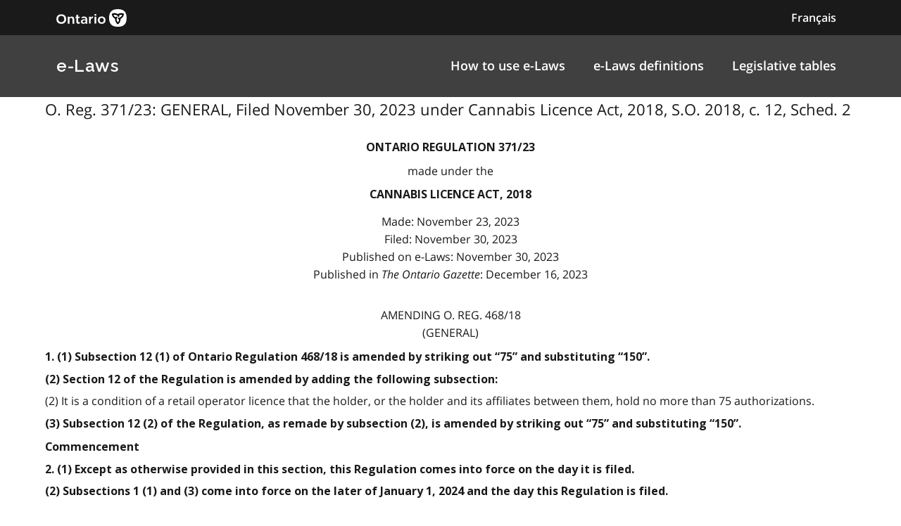

--- FILE ---
content_type: text/html
request_url: https://www.ontario.ca/laws/regulation/r23371
body_size: 9300
content:

        <!DOCTYPE html>

        <html lang="en">

            <head>
<meta charset="utf-8" />
                    <meta name="viewport" content="width=device-width, initial-scale=1.0" />                    
                    <meta property="og:title" content="O. Reg. 371/23: GENERAL" />
                    <meta property="og:actTitle" content="Filed November 30, 2023 under Cannabis Licence Act, 2018, S.O. 2018, c. 12, Sched. 2" />
                    <meta property="og:description" content="ontario regulation 371/23 made under the Cannabis Licence Act, 2018 Made: November 23, 2023   Filed: November 30, 2023   Published on e-Laws:..." />
                    <meta property="og:type" content="website" />
                    <meta property="og:site_name" content="Ontario.ca" />
                    <meta property="og:url" content="https://ontario.ca/laws/regulation/r23371" />
                    <meta property="og:image" content="https://ontario.ca/example-pages/assets/img/core/ontario_ogp_image.png" />
                    
                    
                    <meta name="twitter:card" content="summary_large_image" />
                    <meta name="twitter:creator" content="@ONgov">
                    <meta name="twitter:site" content="Ontario.ca">
                    
                    <meta name="twitter:title" content="O. Reg. 371/23: GENERAL">
                    <meta name="twitter:description" content="ontario regulation 371/23 made under the Cannabis Licence Act, 2018 Made: November 23, 2023   Filed: November 30, 2023   Published on e-Laws:...">
                    <meta name="twitter:url" content="https://ontario.ca/laws/regulation/r23371">
                    <meta name="twitter:image" content="https://ontario.ca/example-pages/assets/img/core/ontario_ogp_image.png">

                    <link rel="icon" href="./src/assets/favicons/favicon.ico" size="any"/>
                    <link rel="shortcut icon" href="./src/assets/favicons/favicon.ico" size="any"/>
                    <link rel="icon" href="./src/assets/favicons/favicon.svg" type="image/svg+xml" />
                    <link rel="icon" href="./src/assets/favicons/favicon-48x48" type="image/png" />
                    <link rel="apple-touch-icon" href="/favicons/apple-touch-icon.png" type="image/png"/>
                    
                    <title>O. Reg. 371/23: GENERAL"</title>
                    <meta name="description" content="">
<script>
                                        (function(w,d,s,l,i){w[l]=w[l]||[];w[l].push({'gtm.start': new Date().getTime(),event:'gtm.js'});var f=d.getElementsByTagName(s)[0],j=d.createElement(s),dl=l!='dataLayer'?'&l='+l:'';j.async=true;j.src='https://www.googletagmanager.com/gtm.js?id='+i+dl;f.parentNode.insertBefore(j,f);
                                        })(window,document,'script','dataLayer','GTM-WQR6TDP');
                                    </script>

                <link rel="stylesheet" href="/laws/assets/styles/main.css">

            </head>

            <body>
<noscript>
                                        <iframe<img src="/laws/images/en/https://www.googletagmanager.com/ns.html?id=GTM-WQR6TDP"
                                        height="0" width="0" style="display:none;visibility:hidden"></iframe>
                                    </noscript>
<!--<link rel="stylesheet" href="/laws/assets/styles/application-header.css">-->
<link rel="stylesheet" href="/laws/assets/styles/ds-theme.min.css">
<div class='ontario-header__container'>
	<header class='ontario-application-header ontario-header' id='ontario-header'>
		<div class='ontario-row'>
			<div class='ontario-columns ontario-small-6 ontario-application-header__logo'>
				<a href='https://www.ontario.ca/page/government-ontario'>
					<img src='/laws/assets/logos/ontario-logo--desktop.svg' alt='Ontario.ca homepage' role='img' />
				</a>
			</div>
			<div class='ontario-columns ontario-small-6 ontario-application-header__lang-toggle'>
				<a href='http://www.ontario.ca/fr/lois/reglement/r23371' class='ontario-header__language-toggler ontario-header-button ontario-header-button--without-outline'>
					Français
				</a>
			</div>
		</div>
	</header>
	<div class='ontario-application-subheader-menu__container'>
		<section class='ontario-application-subheader'>
			<div class='ontario-row'>
				<div class='ontario-columns ontario-small-12 ontario-application-subheader__container'>
					<p class='ontario-application-subheader__heading'>
						<a href='https://ontario.ca/laws'>e-Laws</a>
					</p>

					<div class='ontario-application-subheader__menu-container'>
						<ul class='ontario-application-subheader__menu ontario-hide-for-small ontario-show-for-medium ontario-show-for-large'>
							<li><a href='https://ontario.ca/laws/how-browse-e-laws'>How to use e-Laws</a></li>
							<li><a href='https://ontario.ca/laws/e-laws-definitions'>e-Laws definitions</a></li>
							<li><a href='https://ontario.ca/laws/legislative-tables'>Legislative tables</a></li>
						</ul>

						<button
							class='ontario-header__menu-toggler ontario-header-button ontario-header-button--with-outline ontario-hide-for-large'
							id='ontario-header-menu-toggler'
							aria-controls='ontario-navigation'
							aria-label='open menu'
							type='button'
						>

							<img class='ontario-icon' focusable='false' viewBox='0 0 24 24' preserveAspectRatio='xMidYMid meet' src='/laws/assets/icons/svg/ontario-icon-menu.svg'/>
						</button>

						<button
							class="ontario-header__menu-toggler ontario-header-button ontario-header-button--with-outline ontario-hide-for-large"
							id="ontario-header-nav-toggler"
							aria-controls="ontario-navigation"
							aria-label="close"
						>
							<img class='ontario-icon' focusable='false' viewBox='0 0 24 24' preserveAspectRatio='xMidYMid meet' src='/laws/assets/icons/svg/ontario-icon-close.svg'/>
						</button>
					</div>
				</div>
			</div>
		</section>
		<nav class="ontario-navigation ontario-hide-for-large" id="ontario-navigation">
			<div class="ontario-navigation__container">
				<ul>
					<li><a href='https://ontario.ca/laws/how-browse-e-laws'>How to use e-Laws</a></li>
					<li><a href='https://ontario.ca/laws/e-laws-definitions'>e-Laws definitions</a></li>
					<li><a href='https://ontario.cal/aws/legislative-tables'>Legislative tables</a></li>
				</ul>
			</div>
		</nav>
	</div>
</div>
<div class='ontario-overlay'></div>
<script<img src="/laws/images/en//laws/assets/scripts/ontario-a11y.js"></script>
<script<img src="/laws/images/en//laws/assets/scripts/ontario-header.js"></script>



                <div class="ontario-row">

                  <p class="leadText">O. Reg. 371/23: GENERAL, Filed November 30, 2023 under Cannabis Licence Act, 2018, S.O. 2018, c. 12, Sched. 2
</p>
                  
<div class="WordSection1"> 
<p class="MsoNormal"><a name="Top"></a></p> 
<p class="regnumber-e">ontario regulation 371/23</p> 
<p class="madeappfiled-e">made under the</p> 
<p class="ActTitle-e">Cannabis Licence Act, 2018</p> 
<p class="madeappfiled-e">Made: November 23, 2023 <br>  Filed: November 30, 2023 <br>  Published on e-Laws: November 30, 2023 <br>  Published in <em>The Ontario Gazette</em>: December 16, 2023 <br>   <br> 
</p> 
<p class="regaction-e">Amending O. Reg. 468/18</p> 
<p class="regtitleold-e">(GENERAL)</p> 
<p class="Psection-e">  1. (1) Subsection 12 (1) of Ontario Regulation 468/18 is amended by striking out “75” and substituting “150”.</p> 
<p class="Psubsection-e">  (2) Section 12 of the Regulation is amended by adding the following subsection:</p> 
<p class="subsection-e">  (2) It is a condition of a retail operator licence that the holder, or the holder and its affiliates between them, hold no more than 75 authorizations.</p> 
<p class="Psubsection-e">  (3) Subsection 12 (2) of the Regulation, as remade by subsection (2), is amended by striking out “75” and substituting “150”.</p> 
<p class="headnote-e">Commencement</p> 
<p class="Psection-e">  2. (1) Except as otherwise provided in this section, this Regulation comes into force on the day it is filed.</p> 
<p class="Psubsection-e">  (2) Subsections 1 (1) and (3) come into force on the later of January 1, 2024 and the day this Regulation is filed. </p> 
<p class="Psubsection-e"> </p> 
<p class="MsoNormal"></p> 
<p class="MsoNormal"> </p> 
<p class="MsoNormal"></p> 
</div>

                </div>

            </body>
<!--<link rel="stylesheet" href="/laws/assets/styles/simple-footer.css">-->
<link rel="stylesheet" href="/laws/assets/styles/ds-theme.min.css">
<footer class='ontario-footer ontario-footer--default'>
	<div class='ontario-row'>
		<div class='ontario-columns ontario-small-12'>
			<ul class='ontario-footer__links-container ontario-footer__links-container--inline'>
				<li><a class='ontario-footer__link' href='https://www.ontario.ca/page/accessibility'>Accessibility</a></li>
				<li><a class='ontario-footer__link' href='https://www.ontario.ca/page/privacy-statement'>Privacy</a></li>
				<li><a class='ontario-footer__link' href='#'>Contact us</a></li>
			</ul>
			<div class='ontario-footer__copyright'>
				<a class='ontario-footer__link' href='https://www.ontario.ca/page/copyright-information'>&copy; King's Printer for Ontario,
					<span class='ontario-nbsp'>2012&ndash;23</span></a>
			</div>
		</div>
	</div>
</footer>


        </html>

--- FILE ---
content_type: text/css
request_url: https://www.ontario.ca/laws/assets/styles/main.css
body_size: 341803
content:
@charset "UTF-8";
:root,
[data-bs-theme=light] {
  --bs-blue: #0d6efd;
  --bs-indigo: #6610f2;
  --bs-purple: #6f42c1;
  --bs-pink: #d63384;
  --bs-red: #dc3545;
  --bs-orange: #fd7e14;
  --bs-yellow: #ffc107;
  --bs-green: #198754;
  --bs-teal: #20c997;
  --bs-cyan: #0dcaf0;
  --bs-black: #000;
  --bs-white: #fff;
  --bs-gray: #6c757d;
  --bs-gray-dark: #343a40;
  --bs-gray-100: #f8f9fa;
  --bs-gray-200: #e9ecef;
  --bs-gray-300: #dee2e6;
  --bs-gray-400: #ced4da;
  --bs-gray-500: #adb5bd;
  --bs-gray-600: #6c757d;
  --bs-gray-700: #495057;
  --bs-gray-800: #343a40;
  --bs-gray-900: #212529;
  --bs-primary: #0d6efd;
  --bs-secondary: #6c757d;
  --bs-success: #198754;
  --bs-info: #0dcaf0;
  --bs-warning: #ffc107;
  --bs-danger: #dc3545;
  --bs-light: #f8f9fa;
  --bs-dark: #212529;
  --bs-primary-rgb: 13, 110, 253;
  --bs-secondary-rgb: 108, 117, 125;
  --bs-success-rgb: 25, 135, 84;
  --bs-info-rgb: 13, 202, 240;
  --bs-warning-rgb: 255, 193, 7;
  --bs-danger-rgb: 220, 53, 69;
  --bs-light-rgb: 248, 249, 250;
  --bs-dark-rgb: 33, 37, 41;
  --bs-primary-text-emphasis: #052c65;
  --bs-secondary-text-emphasis: #2b2f32;
  --bs-success-text-emphasis: #0a3622;
  --bs-info-text-emphasis: #055160;
  --bs-warning-text-emphasis: #664d03;
  --bs-danger-text-emphasis: #58151c;
  --bs-light-text-emphasis: #495057;
  --bs-dark-text-emphasis: #495057;
  --bs-primary-bg-subtle: #cfe2ff;
  --bs-secondary-bg-subtle: #e2e3e5;
  --bs-success-bg-subtle: #d1e7dd;
  --bs-info-bg-subtle: #cff4fc;
  --bs-warning-bg-subtle: #fff3cd;
  --bs-danger-bg-subtle: #f8d7da;
  --bs-light-bg-subtle: #fcfcfd;
  --bs-dark-bg-subtle: #ced4da;
  --bs-primary-border-subtle: #9ec5fe;
  --bs-secondary-border-subtle: #c4c8cb;
  --bs-success-border-subtle: #a3cfbb;
  --bs-info-border-subtle: #9eeaf9;
  --bs-warning-border-subtle: #ffe69c;
  --bs-danger-border-subtle: #f1aeb5;
  --bs-light-border-subtle: #e9ecef;
  --bs-dark-border-subtle: #adb5bd;
  --bs-white-rgb: 255, 255, 255;
  --bs-black-rgb: 0, 0, 0;
  --bs-font-sans-serif: system-ui, -apple-system, "Segoe UI", Roboto, "Helvetica Neue", "Noto Sans", "Liberation Sans", Arial, sans-serif, "Apple Color Emoji", "Segoe UI Emoji", "Segoe UI Symbol", "Noto Color Emoji";
  --bs-font-monospace: SFMono-Regular, Menlo, Monaco, Consolas, "Liberation Mono", "Courier New", monospace;
  --bs-gradient: linear-gradient(180deg, rgba(255, 255, 255, 0.15), rgba(255, 255, 255, 0));
  --bs-body-font-family: var(--bs-font-sans-serif);
  --bs-body-font-size: 1rem;
  --bs-body-font-weight: 400;
  --bs-body-line-height: 1.5;
  --bs-body-color: #212529;
  --bs-body-color-rgb: 33, 37, 41;
  --bs-body-bg: #fff;
  --bs-body-bg-rgb: 255, 255, 255;
  --bs-emphasis-color: #000;
  --bs-emphasis-color-rgb: 0, 0, 0;
  --bs-secondary-color: rgba(33, 37, 41, 0.75);
  --bs-secondary-color-rgb: 33, 37, 41;
  --bs-secondary-bg: #e9ecef;
  --bs-secondary-bg-rgb: 233, 236, 239;
  --bs-tertiary-color: rgba(33, 37, 41, 0.5);
  --bs-tertiary-color-rgb: 33, 37, 41;
  --bs-tertiary-bg: #f8f9fa;
  --bs-tertiary-bg-rgb: 248, 249, 250;
  --bs-heading-color: inherit;
  --bs-link-color: #0d6efd;
  --bs-link-color-rgb: 13, 110, 253;
  --bs-link-decoration: underline;
  --bs-link-hover-color: #0a58ca;
  --bs-link-hover-color-rgb: 10, 88, 202;
  --bs-code-color: #d63384;
  --bs-highlight-color: #212529;
  --bs-highlight-bg: #fff3cd;
  --bs-border-width: 1px;
  --bs-border-style: solid;
  --bs-border-color: #dee2e6;
  --bs-border-color-translucent: rgba(0, 0, 0, 0.175);
  --bs-border-radius: 0.375rem;
  --bs-border-radius-sm: 0.25rem;
  --bs-border-radius-lg: 0.5rem;
  --bs-border-radius-xl: 1rem;
  --bs-border-radius-xxl: 2rem;
  --bs-border-radius-2xl: var(--bs-border-radius-xxl);
  --bs-border-radius-pill: 50rem;
  --bs-box-shadow: 0 0.5rem 1rem rgba(0, 0, 0, 0.15);
  --bs-box-shadow-sm: 0 0.125rem 0.25rem rgba(0, 0, 0, 0.075);
  --bs-box-shadow-lg: 0 1rem 3rem rgba(0, 0, 0, 0.175);
  --bs-box-shadow-inset: inset 0 1px 2px rgba(0, 0, 0, 0.075);
  --bs-focus-ring-width: 0.25rem;
  --bs-focus-ring-opacity: 0.25;
  --bs-focus-ring-color: rgba(13, 110, 253, 0.25);
  --bs-form-valid-color: #198754;
  --bs-form-valid-border-color: #198754;
  --bs-form-invalid-color: #dc3545;
  --bs-form-invalid-border-color: #dc3545;
}

[data-bs-theme=dark] {
  color-scheme: dark;
  --bs-body-color: #dee2e6;
  --bs-body-color-rgb: 222, 226, 230;
  --bs-body-bg: #212529;
  --bs-body-bg-rgb: 33, 37, 41;
  --bs-emphasis-color: #fff;
  --bs-emphasis-color-rgb: 255, 255, 255;
  --bs-secondary-color: rgba(222, 226, 230, 0.75);
  --bs-secondary-color-rgb: 222, 226, 230;
  --bs-secondary-bg: #343a40;
  --bs-secondary-bg-rgb: 52, 58, 64;
  --bs-tertiary-color: rgba(222, 226, 230, 0.5);
  --bs-tertiary-color-rgb: 222, 226, 230;
  --bs-tertiary-bg: #2b3035;
  --bs-tertiary-bg-rgb: 43, 48, 53;
  --bs-primary-text-emphasis: #6ea8fe;
  --bs-secondary-text-emphasis: #a7acb1;
  --bs-success-text-emphasis: #75b798;
  --bs-info-text-emphasis: #6edff6;
  --bs-warning-text-emphasis: #ffda6a;
  --bs-danger-text-emphasis: #ea868f;
  --bs-light-text-emphasis: #f8f9fa;
  --bs-dark-text-emphasis: #dee2e6;
  --bs-primary-bg-subtle: #031633;
  --bs-secondary-bg-subtle: #161719;
  --bs-success-bg-subtle: #051b11;
  --bs-info-bg-subtle: #032830;
  --bs-warning-bg-subtle: #332701;
  --bs-danger-bg-subtle: #2c0b0e;
  --bs-light-bg-subtle: #343a40;
  --bs-dark-bg-subtle: #1a1d20;
  --bs-primary-border-subtle: #084298;
  --bs-secondary-border-subtle: #41464b;
  --bs-success-border-subtle: #0f5132;
  --bs-info-border-subtle: #087990;
  --bs-warning-border-subtle: #997404;
  --bs-danger-border-subtle: #842029;
  --bs-light-border-subtle: #495057;
  --bs-dark-border-subtle: #343a40;
  --bs-heading-color: inherit;
  --bs-link-color: #6ea8fe;
  --bs-link-hover-color: #8bb9fe;
  --bs-link-color-rgb: 110, 168, 254;
  --bs-link-hover-color-rgb: 139, 185, 254;
  --bs-code-color: #e685b5;
  --bs-highlight-color: #dee2e6;
  --bs-highlight-bg: #664d03;
  --bs-border-color: #495057;
  --bs-border-color-translucent: rgba(255, 255, 255, 0.15);
  --bs-form-valid-color: #75b798;
  --bs-form-valid-border-color: #75b798;
  --bs-form-invalid-color: #ea868f;
  --bs-form-invalid-border-color: #ea868f;
}

.modal {
  --bs-modal-zindex: 1055;
  --bs-modal-width: 500px;
  --bs-modal-padding: 1rem;
  --bs-modal-margin: 0.5rem;
  --bs-modal-color: ;
  --bs-modal-bg: var(--bs-body-bg);
  --bs-modal-border-color: var(--bs-border-color-translucent);
  --bs-modal-border-width: var(--bs-border-width);
  --bs-modal-border-radius: var(--bs-border-radius-lg);
  --bs-modal-box-shadow: var(--bs-box-shadow-sm);
  --bs-modal-inner-border-radius: calc(var(--bs-border-radius-lg) - (var(--bs-border-width)));
  --bs-modal-header-padding-x: 1rem;
  --bs-modal-header-padding-y: 1rem;
  --bs-modal-header-padding: 1rem 1rem;
  --bs-modal-header-border-color: var(--bs-border-color);
  --bs-modal-header-border-width: var(--bs-border-width);
  --bs-modal-title-line-height: 1.5;
  --bs-modal-footer-gap: 0.5rem;
  --bs-modal-footer-bg: ;
  --bs-modal-footer-border-color: var(--bs-border-color);
  --bs-modal-footer-border-width: var(--bs-border-width);
  position: fixed;
  top: 0;
  left: 0;
  z-index: var(--bs-modal-zindex);
  display: none;
  width: 100%;
  height: 100%;
  overflow-x: hidden;
  overflow-y: auto;
  outline: 0;
}

.modal-dialog {
  position: relative;
  width: auto;
  margin: var(--bs-modal-margin);
  pointer-events: none;
}
.modal.fade .modal-dialog {
  transition: transform 0.3s ease-out;
  transform: translate(0, -50px);
}
@media (prefers-reduced-motion: reduce) {
  .modal.fade .modal-dialog {
    transition: none;
  }
}
.modal.show .modal-dialog {
  transform: none;
}
.modal.modal-static .modal-dialog {
  transform: scale(1.02);
}

.modal-dialog-scrollable {
  height: calc(100% - var(--bs-modal-margin) * 2);
}
.modal-dialog-scrollable .modal-content {
  max-height: 100%;
  overflow: hidden;
}
.modal-dialog-scrollable .modal-body {
  overflow-y: auto;
}

.modal-dialog-centered {
  display: flex;
  align-items: center;
  min-height: calc(100% - var(--bs-modal-margin) * 2);
}

.modal-content {
  position: relative;
  display: flex;
  flex-direction: column;
  width: 100%;
  color: var(--bs-modal-color);
  pointer-events: auto;
  background-color: var(--bs-modal-bg);
  background-clip: padding-box;
  border: var(--bs-modal-border-width) solid var(--bs-modal-border-color);
  border-radius: var(--bs-modal-border-radius);
  outline: 0;
}

.modal-backdrop {
  --bs-backdrop-zindex: 1050;
  --bs-backdrop-bg: #000;
  --bs-backdrop-opacity: 0.5;
  position: fixed;
  top: 0;
  left: 0;
  z-index: var(--bs-backdrop-zindex);
  width: 100vw;
  height: 100vh;
  background-color: var(--bs-backdrop-bg);
}
.modal-backdrop.fade {
  opacity: 0;
}
.modal-backdrop.show {
  opacity: var(--bs-backdrop-opacity);
}

.modal-header {
  display: flex;
  flex-shrink: 0;
  align-items: center;
  padding: var(--bs-modal-header-padding);
  border-bottom: var(--bs-modal-header-border-width) solid var(--bs-modal-header-border-color);
  border-top-left-radius: var(--bs-modal-inner-border-radius);
  border-top-right-radius: var(--bs-modal-inner-border-radius);
}
.modal-header .btn-close {
  padding: calc(var(--bs-modal-header-padding-y) * 0.5) calc(var(--bs-modal-header-padding-x) * 0.5);
  margin: calc(-0.5 * var(--bs-modal-header-padding-y)) calc(-0.5 * var(--bs-modal-header-padding-x)) calc(-0.5 * var(--bs-modal-header-padding-y)) auto;
}

.modal-title {
  margin-bottom: 0;
  line-height: var(--bs-modal-title-line-height);
}

.modal-body {
  position: relative;
  flex: 1 1 auto;
  padding: var(--bs-modal-padding);
}

.modal-footer {
  display: flex;
  flex-shrink: 0;
  flex-wrap: wrap;
  align-items: center;
  justify-content: flex-end;
  padding: calc(var(--bs-modal-padding) - var(--bs-modal-footer-gap) * 0.5);
  background-color: var(--bs-modal-footer-bg);
  border-top: var(--bs-modal-footer-border-width) solid var(--bs-modal-footer-border-color);
  border-bottom-right-radius: var(--bs-modal-inner-border-radius);
  border-bottom-left-radius: var(--bs-modal-inner-border-radius);
}
.modal-footer > * {
  margin: calc(var(--bs-modal-footer-gap) * 0.5);
}

@media (min-width: 576px) {
  .modal {
    --bs-modal-margin: 1.75rem;
    --bs-modal-box-shadow: var(--bs-box-shadow);
  }
  .modal-dialog {
    max-width: var(--bs-modal-width);
    margin-right: auto;
    margin-left: auto;
  }
  .modal-sm {
    --bs-modal-width: 300px;
  }
}
@media (min-width: 992px) {
  .modal-lg,
  .modal-xl {
    --bs-modal-width: 800px;
  }
}
@media (min-width: 1200px) {
  .modal-xl {
    --bs-modal-width: 1140px;
  }
}
.modal-fullscreen {
  width: 100vw;
  max-width: none;
  height: 100%;
  margin: 0;
}
.modal-fullscreen .modal-content {
  height: 100%;
  border: 0;
  border-radius: 0;
}
.modal-fullscreen .modal-header,
.modal-fullscreen .modal-footer {
  border-radius: 0;
}
.modal-fullscreen .modal-body {
  overflow-y: auto;
}

@media (max-width: 575.98px) {
  .modal-fullscreen-sm-down {
    width: 100vw;
    max-width: none;
    height: 100%;
    margin: 0;
  }
  .modal-fullscreen-sm-down .modal-content {
    height: 100%;
    border: 0;
    border-radius: 0;
  }
  .modal-fullscreen-sm-down .modal-header,
  .modal-fullscreen-sm-down .modal-footer {
    border-radius: 0;
  }
  .modal-fullscreen-sm-down .modal-body {
    overflow-y: auto;
  }
}
@media (max-width: 767.98px) {
  .modal-fullscreen-md-down {
    width: 100vw;
    max-width: none;
    height: 100%;
    margin: 0;
  }
  .modal-fullscreen-md-down .modal-content {
    height: 100%;
    border: 0;
    border-radius: 0;
  }
  .modal-fullscreen-md-down .modal-header,
  .modal-fullscreen-md-down .modal-footer {
    border-radius: 0;
  }
  .modal-fullscreen-md-down .modal-body {
    overflow-y: auto;
  }
}
@media (max-width: 991.98px) {
  .modal-fullscreen-lg-down {
    width: 100vw;
    max-width: none;
    height: 100%;
    margin: 0;
  }
  .modal-fullscreen-lg-down .modal-content {
    height: 100%;
    border: 0;
    border-radius: 0;
  }
  .modal-fullscreen-lg-down .modal-header,
  .modal-fullscreen-lg-down .modal-footer {
    border-radius: 0;
  }
  .modal-fullscreen-lg-down .modal-body {
    overflow-y: auto;
  }
}
@media (max-width: 1199.98px) {
  .modal-fullscreen-xl-down {
    width: 100vw;
    max-width: none;
    height: 100%;
    margin: 0;
  }
  .modal-fullscreen-xl-down .modal-content {
    height: 100%;
    border: 0;
    border-radius: 0;
  }
  .modal-fullscreen-xl-down .modal-header,
  .modal-fullscreen-xl-down .modal-footer {
    border-radius: 0;
  }
  .modal-fullscreen-xl-down .modal-body {
    overflow-y: auto;
  }
}
@media (max-width: 1399.98px) {
  .modal-fullscreen-xxl-down {
    width: 100vw;
    max-width: none;
    height: 100%;
    margin: 0;
  }
  .modal-fullscreen-xxl-down .modal-content {
    height: 100%;
    border: 0;
    border-radius: 0;
  }
  .modal-fullscreen-xxl-down .modal-header,
  .modal-fullscreen-xxl-down .modal-footer {
    border-radius: 0;
  }
  .modal-fullscreen-xxl-down .modal-body {
    overflow-y: auto;
  }
}
.btn-close {
  --bs-btn-close-color: #000;
  --bs-btn-close-bg: url("data:image/svg+xml,%3csvg xmlns='http://www.w3.org/2000/svg' viewBox='0 0 16 16' fill='%23000'%3e%3cpath d='M.293.293a1 1 0 0 1 1.414 0L8 6.586 14.293.293a1 1 0 1 1 1.414 1.414L9.414 8l6.293 6.293a1 1 0 0 1-1.414 1.414L8 9.414l-6.293 6.293a1 1 0 0 1-1.414-1.414L6.586 8 .293 1.707a1 1 0 0 1 0-1.414z'/%3e%3c/svg%3e");
  --bs-btn-close-opacity: 0.5;
  --bs-btn-close-hover-opacity: 0.75;
  --bs-btn-close-focus-shadow: 0 0 0 0.25rem rgba(13, 110, 253, 0.25);
  --bs-btn-close-focus-opacity: 1;
  --bs-btn-close-disabled-opacity: 0.25;
  --bs-btn-close-white-filter: invert(1) grayscale(100%) brightness(200%);
  box-sizing: content-box;
  width: 1em;
  height: 1em;
  padding: 0.25em 0.25em;
  color: var(--bs-btn-close-color);
  background: transparent var(--bs-btn-close-bg) center/1em auto no-repeat;
  border: 0;
  border-radius: 0.375rem;
  opacity: var(--bs-btn-close-opacity);
}
.btn-close:hover {
  color: var(--bs-btn-close-color);
  text-decoration: none;
  opacity: var(--bs-btn-close-hover-opacity);
}
.btn-close:focus {
  outline: 0;
  box-shadow: var(--bs-btn-close-focus-shadow);
  opacity: var(--bs-btn-close-focus-opacity);
}
.btn-close:disabled, .btn-close.disabled {
  pointer-events: none;
  user-select: none;
  opacity: var(--bs-btn-close-disabled-opacity);
}

.btn-close-white {
  filter: var(--bs-btn-close-white-filter);
}

[data-bs-theme=dark] .btn-close {
  filter: var(--bs-btn-close-white-filter);
}

/* -----------------------------------------------------------------------------

    Please see /standards/architecture.md for standards on how to write CSS for
    this project.

----------------------------------------------------------------------------- */
/*** 0 - Tools - Functions ***/
/*
*  Grid functions
*
*  1 - Lower-bound
*  2 - Upper-bound
*  3 - Grid calc
*/
/*** 1 - Lower-bound ***/
/*** 2 - Upper-bound ***/
/*** 3 - Grid calc ***/
/* Rem calc function */
/* Pixel to REM Conversion */
/* Asset URL builder */
/* Image asset helper */
/* Font asset helper */
/* Icon asset helper */
/*** 1 - Variables ***/
/*** 1 - Breakpoint sizes for media queries ***/
/*
*  Global colour variables
*
*  1 - Greyscale colours
*  2 - System colours
*  3 - Accent colours
*    3.1 - Main
*    3.2 - Light
*    3.3 - Dark
*    3.4 - Callout backgrounds
*/
/*** 1 - Greyscale colours ***/
/*** 2 - System colours ***/
/*** 3 - Accent colours ***/
/* Main */
/* Light */
/* Dark */
/* callout backgrounds */
/* icon colours */
/* service ontario header colours */
/* -------------------------------
    Global font-size variables
--------------------------------- */
/* -------------------------------
    Global font-weight variables
--------------------------------- */
/*
*  Global variables
*
*  Used across multiple components
*/
/* -----------------------------------------------------------------------------

    Please see /standards/architecture.md for standards on how to write CSS for
    this project.

----------------------------------------------------------------------------- */
/*** 0 - Tools - Functions ***/
/*** 1 - Variables ***/
/*
*  Global grid variables
*
*  1 - Grid text variables
*  2 - Grid row/column variables
*  3 - Grid screen size variables
*/
/*** 1 - Grid text variables ***/
/*** 2 - Grid row/column variables ***/
/*** 3 - Grid screen size variables ***/
/* -------------------------------
    Global letter-spacing variables
--------------------------------- */
/* -------------------------------
    Global line-height variables
--------------------------------- */
/* -------------------------------
    Global spacing variables
--------------------------------- */
/*** 1 - Variables ***/
/* -------------------------------
    Global typography variables
--------------------------------- */
h6,
.elaws-h6,
.ontario-h6, h5,
.elaws-h5,
.ontario-h5, h4,
.elaws-h4,
.ontario-h4, h3,
.elaws-h3,
.ontario-h3, .laws-document__act-content__heading .shorttitle, h2,
.elaws-h2,
.ontario-h2, h1,
.elaws-h1, h1 > .ontario-label--heading, .ontario-fieldset__legend--large h1,
.ontario-fieldset__legend--heading h1,
.ontario-h1 {
  font-style: normal;
  font-weight: 700;
  text-rendering: optimizeLegibility;
  margin-bottom: 1rem;
  font-feature-settings: normal;
  font-family: "Raleway", "Open Sans", "Helvetica Neue", Helvetica, Arial, sans-serif;
}

h1,
.elaws-h1, h1 > .ontario-label--heading, .ontario-fieldset__legend--large h1,
.ontario-fieldset__legend--heading h1,
.ontario-h1 {
  font-size: 2rem;
  letter-spacing: 0.04rem;
  line-height: 1.29;
  margin: 2.5rem 0 1.5rem 0;
  max-width: 70rem;
}
@media screen and (min-width: 40em) {
  h1,
  .elaws-h1, h1 > .ontario-label--heading, .ontario-fieldset__legend--large h1,
  .ontario-fieldset__legend--heading h1,
  .ontario-h1 {
    font-size: 2.5rem;
    letter-spacing: 0.04rem;
    line-height: 1.2;
  }
}

.laws-document__act-content__heading .shorttitle, h2,
.elaws-h2,
.ontario-h2 {
  font-size: 1.6875rem;
  letter-spacing: 0.03rem;
  line-height: 1.37;
  margin: 0 0 0.75rem 0;
  max-width: 48rem;
}
@media screen and (min-width: 40em) {
  .laws-document__act-content__heading .shorttitle, h2,
  .elaws-h2,
  .ontario-h2 {
    font-size: 2.0625rem;
    letter-spacing: 0.02rem;
    line-height: 1.33;
  }
}

h3,
.elaws-h3,
.ontario-h3 {
  font-size: 1.4375rem;
  letter-spacing: 0.02rem;
  line-height: 1.39;
  margin: 0 0 0.75rem 0;
  max-width: 48rem;
}
@media screen and (min-width: 40em) {
  h3,
  .elaws-h3,
  .ontario-h3 {
    font-size: 1.75rem;
    letter-spacing: 0.02rem;
    line-height: 1.43;
  }
}

h4,
.elaws-h4,
.ontario-h4 {
  font-size: 1.25rem;
  letter-spacing: 0.03rem;
  line-height: 1.5;
  margin: 0 0 0.75rem 0;
  max-width: 48rem;
}
@media screen and (min-width: 40em) {
  h4,
  .elaws-h4,
  .ontario-h4 {
    font-size: 1.5rem;
    letter-spacing: 0.0313rem;
    line-height: 1.5;
  }
}

h5,
.elaws-h5,
.ontario-h5 {
  font-size: 1.125rem;
  letter-spacing: 0.03rem;
  line-height: 1.56;
  margin: 0 0 0.75rem 0;
  max-width: 48rem;
}
@media screen and (min-width: 40em) {
  h5,
  .elaws-h5,
  .ontario-h5 {
    font-size: 1.1875rem;
    letter-spacing: 0.025rem;
    line-height: 1.5;
  }
}

h6,
.elaws-h6,
.ontario-h6 {
  font-size: 1rem;
  line-height: 1.56;
  letter-spacing: 0.03rem;
  max-width: 48rem;
  margin: 0 0 0.75rem 0;
}
@media screen and (min-width: 40em) {
  h6,
  .elaws-h6,
  .ontario-h6 {
    font-size: 1rem;
    letter-spacing: 0.025rem;
    line-height: 1.5;
  }
}

.ontario-lead-statement {
  font-size: 1.25rem;
  line-height: 1.6;
  max-width: 70rem;
}
@media screen and (min-width: 40em) {
  .ontario-lead-statement {
    font-size: 1.375rem;
  }
}

/*** 2 - Tools - Mixins and placeholders ***/
/*** 1 - Variables ***/
/*
* Spacing overrides
* This .scss loop will create margin & padding helpers classes
*/
.ontario-margin-top-0-\! {
  margin-top: 0;
}

.ontario-padding-top-0-\! {
  padding-top: 0;
}

.ontario-margin-bottom-0-\! {
  margin-bottom: 0;
}

.ontario-padding-bottom-0-\! {
  padding-bottom: 0;
}

.ontario-margin-left-0-\! {
  margin-left: 0;
}

.ontario-padding-left-0-\! {
  padding-left: 0;
}

.ontario-margin-right-0-\! {
  margin-right: 0;
}

.ontario-padding-right-0-\! {
  padding-right: 0;
}

.ontario-margin-top-4-\! {
  margin-top: 0.25rem;
}

.ontario-padding-top-4-\! {
  padding-top: 0.25rem;
}

.ontario-margin-bottom-4-\! {
  margin-bottom: 0.25rem;
}

.ontario-padding-bottom-4-\! {
  padding-bottom: 0.25rem;
}

.ontario-margin-left-4-\! {
  margin-left: 0.25rem;
}

.ontario-padding-left-4-\! {
  padding-left: 0.25rem;
}

.ontario-margin-right-4-\! {
  margin-right: 0.25rem;
}

.ontario-padding-right-4-\! {
  padding-right: 0.25rem;
}

.ontario-margin-top-8-\! {
  margin-top: 0.5rem;
}

.ontario-padding-top-8-\! {
  padding-top: 0.5rem;
}

.ontario-margin-bottom-8-\! {
  margin-bottom: 0.5rem;
}

.ontario-padding-bottom-8-\! {
  padding-bottom: 0.5rem;
}

.ontario-margin-left-8-\! {
  margin-left: 0.5rem;
}

.ontario-padding-left-8-\! {
  padding-left: 0.5rem;
}

.ontario-margin-right-8-\! {
  margin-right: 0.5rem;
}

.ontario-padding-right-8-\! {
  padding-right: 0.5rem;
}

.ontario-margin-top-12-\! {
  margin-top: 0.75rem;
}

.ontario-padding-top-12-\! {
  padding-top: 0.75rem;
}

.ontario-margin-bottom-12-\! {
  margin-bottom: 0.75rem;
}

.ontario-padding-bottom-12-\! {
  padding-bottom: 0.75rem;
}

.ontario-margin-left-12-\! {
  margin-left: 0.75rem;
}

.ontario-padding-left-12-\! {
  padding-left: 0.75rem;
}

.ontario-margin-right-12-\! {
  margin-right: 0.75rem;
}

.ontario-padding-right-12-\! {
  padding-right: 0.75rem;
}

.ontario-margin-top-16-\! {
  margin-top: 1rem;
}

.ontario-padding-top-16-\! {
  padding-top: 1rem;
}

.ontario-margin-bottom-16-\! {
  margin-bottom: 1rem;
}

.ontario-padding-bottom-16-\! {
  padding-bottom: 1rem;
}

.ontario-margin-left-16-\! {
  margin-left: 1rem;
}

.ontario-padding-left-16-\! {
  padding-left: 1rem;
}

.ontario-margin-right-16-\! {
  margin-right: 1rem;
}

.ontario-padding-right-16-\! {
  padding-right: 1rem;
}

.ontario-margin-top-24-\! {
  margin-top: 1.5rem;
}

.ontario-padding-top-24-\! {
  padding-top: 1.5rem;
}

.ontario-margin-bottom-24-\! {
  margin-bottom: 1.5rem;
}

.ontario-padding-bottom-24-\! {
  padding-bottom: 1.5rem;
}

.ontario-margin-left-24-\! {
  margin-left: 1.5rem;
}

.ontario-padding-left-24-\! {
  padding-left: 1.5rem;
}

.ontario-margin-right-24-\! {
  margin-right: 1.5rem;
}

.ontario-padding-right-24-\! {
  padding-right: 1.5rem;
}

.ontario-margin-top-32-\! {
  margin-top: 2rem;
}

.ontario-padding-top-32-\! {
  padding-top: 2rem;
}

.ontario-margin-bottom-32-\! {
  margin-bottom: 2rem;
}

.ontario-padding-bottom-32-\! {
  padding-bottom: 2rem;
}

.ontario-margin-left-32-\! {
  margin-left: 2rem;
}

.ontario-padding-left-32-\! {
  padding-left: 2rem;
}

.ontario-margin-right-32-\! {
  margin-right: 2rem;
}

.ontario-padding-right-32-\! {
  padding-right: 2rem;
}

.ontario-margin-top-40-\! {
  margin-top: 2.5rem;
}

.ontario-padding-top-40-\! {
  padding-top: 2.5rem;
}

.ontario-margin-bottom-40-\! {
  margin-bottom: 2.5rem;
}

.ontario-padding-bottom-40-\! {
  padding-bottom: 2.5rem;
}

.ontario-margin-left-40-\! {
  margin-left: 2.5rem;
}

.ontario-padding-left-40-\! {
  padding-left: 2.5rem;
}

.ontario-margin-right-40-\! {
  margin-right: 2.5rem;
}

.ontario-padding-right-40-\! {
  padding-right: 2.5rem;
}

.ontario-margin-top-48-\! {
  margin-top: 3rem;
}

.ontario-padding-top-48-\! {
  padding-top: 3rem;
}

.ontario-margin-bottom-48-\! {
  margin-bottom: 3rem;
}

.ontario-padding-bottom-48-\! {
  padding-bottom: 3rem;
}

.ontario-margin-left-48-\! {
  margin-left: 3rem;
}

.ontario-padding-left-48-\! {
  padding-left: 3rem;
}

.ontario-margin-right-48-\! {
  margin-right: 3rem;
}

.ontario-padding-right-48-\! {
  padding-right: 3rem;
}

.ontario-margin-top-64-\! {
  margin-top: 4rem;
}

.ontario-padding-top-64-\! {
  padding-top: 4rem;
}

.ontario-margin-bottom-64-\! {
  margin-bottom: 4rem;
}

.ontario-padding-bottom-64-\! {
  padding-bottom: 4rem;
}

.ontario-margin-left-64-\! {
  margin-left: 4rem;
}

.ontario-padding-left-64-\! {
  padding-left: 4rem;
}

.ontario-margin-right-64-\! {
  margin-right: 4rem;
}

.ontario-padding-right-64-\! {
  padding-right: 4rem;
}

/*
*  Padding overrides
*/
.ontario-padding-top-0-\! {
  padding-top: 0 !important;
}

.ontario-padding-bottom-0-\! {
  padding-bottom: 0 !important;
}

.ontario-padding-right-0-\! {
  padding-right: 0 !important;
}

.ontario-padding-left-0-\! {
  padding-left: 0 !important;
}

.ontario-padding-top-4-\! {
  padding-top: 0.25rem !important;
}

.ontario-padding-bottom-4-\! {
  padding-bottom: 0.25rem !important;
}

.ontario-padding-right-4-\! {
  padding-right: 0.25rem !important;
}

.ontario-padding-left-4-\! {
  padding-left: 0.25rem !important;
}

.ontario-padding-top-8-\! {
  padding-top: 0.5rem !important;
}

.ontario-padding-bottom-8-\! {
  padding-bottom: 0.5rem !important;
}

.ontario-padding-right-8-\! {
  padding-right: 0.5rem !important;
}

.ontario-padding-left-8-\! {
  padding-left: 0.5rem !important;
}

.ontario-padding-top-12-\! {
  padding-top: 0.75rem !important;
}

.ontario-padding-bottom-12-\! {
  padding-bottom: 0.75rem !important;
}

.ontario-padding-right-12-\! {
  padding-right: 0.75rem !important;
}

.ontario-padding-left-12-\! {
  padding-left: 0.75rem !important;
}

.ontario-padding-top-16-\! {
  padding-top: 1rem !important;
}

.ontario-padding-bottom-16-\! {
  padding-bottom: 1rem !important;
}

.ontario-padding-right-16-\! {
  padding-right: 1rem !important;
}

.ontario-padding-left-16-\! {
  padding-left: 1rem !important;
}

.ontario-padding-top-24-\! {
  padding-top: 1.5rem !important;
}

.ontario-padding-bottom-24-\! {
  padding-bottom: 1.5rem !important;
}

.ontario-padding-right-24-\! {
  padding-right: 1.5rem !important;
}

.ontario-padding-left-24-\! {
  padding-left: 1.5rem !important;
}

.ontario-padding-top-32-\! {
  padding-top: 2rem !important;
}

.ontario-padding-bottom-32-\! {
  padding-bottom: 2rem !important;
}

.ontario-padding-right-32-\! {
  padding-right: 2rem !important;
}

.ontario-padding-left-32-\! {
  padding-left: 2rem !important;
}

.ontario-padding-top-40-\! {
  padding-top: 2.5rem !important;
}

.ontario-padding-bottom-40-\! {
  padding-bottom: 2.5rem !important;
}

.ontario-padding-right-40-\! {
  padding-right: 2.5rem !important;
}

.ontario-padding-left-40-\! {
  padding-left: 2.5rem !important;
}

.ontario-padding-top-48-\! {
  padding-top: 3rem !important;
}

.ontario-padding-bottom-48-\! {
  padding-bottom: 3rem !important;
}

.ontario-padding-right-48-\! {
  padding-right: 3rem !important;
}

.ontario-padding-left-48-\! {
  padding-left: 3rem !important;
}

.ontario-padding-top-64-\! {
  padding-top: 4rem !important;
}

.ontario-padding-bottom-64-\! {
  padding-bottom: 4rem !important;
}

.ontario-padding-right-64-\! {
  padding-right: 4rem !important;
}

.ontario-padding-left-64-\! {
  padding-left: 4rem !important;
}

.ontario-padding-top-80-\! {
  padding-top: 5rem !important;
}

.ontario-padding-bottom-80-\! {
  padding-bottom: 5rem !important;
}

.ontario-padding-right-80-\! {
  padding-right: 5rem !important;
}

.ontario-padding-left-80-\! {
  padding-left: 5rem !important;
}

.ontario-margin-top-0-\! {
  margin-top: 0 !important;
}

.ontario-margin-bottom-0-\! {
  margin-bottom: 0 !important;
}

.ontario-margin-right-0-\! {
  margin-right: 0 !important;
}

.ontario-margin-left-0-\! {
  margin-left: 0 !important;
}

.ontario-margin-top-4-\! {
  margin-top: 0.25rem !important;
}

.ontario-margin-bottom-4-\! {
  margin-bottom: 0.25rem !important;
}

.ontario-margin-right-4-\! {
  margin-right: 0.25rem !important;
}

.ontario-margin-left-4-\! {
  margin-left: 0.25rem !important;
}

.ontario-margin-top-8-\! {
  margin-top: 0.5rem !important;
}

.ontario-margin-bottom-8-\! {
  margin-bottom: 0.5rem !important;
}

.ontario-margin-right-8-\! {
  margin-right: 0.5rem !important;
}

.ontario-margin-left-8-\! {
  margin-left: 0.5rem !important;
}

.ontario-margin-top-12-\! {
  margin-top: 0.75rem !important;
}

.ontario-margin-bottom-12-\! {
  margin-bottom: 0.75rem !important;
}

.ontario-margin-right-12-\! {
  margin-right: 0.75rem !important;
}

.ontario-margin-left-12-\! {
  margin-left: 0.75rem !important;
}

.ontario-margin-top-16-\! {
  margin-top: 1rem !important;
}

.ontario-margin-bottom-16-\! {
  margin-bottom: 1rem !important;
}

.ontario-margin-right-16-\! {
  margin-right: 1rem !important;
}

.ontario-margin-left-16-\! {
  margin-left: 1rem !important;
}

.ontario-margin-top-24-\! {
  margin-top: 1.5rem !important;
}

.ontario-margin-bottom-24-\! {
  margin-bottom: 1.5rem !important;
}

.ontario-margin-right-24-\! {
  margin-right: 1.5rem !important;
}

.ontario-margin-left-24-\! {
  margin-left: 1.5rem !important;
}

.ontario-margin-top-32-\! {
  margin-top: 2rem !important;
}

.ontario-margin-bottom-32-\! {
  margin-bottom: 2rem !important;
}

.ontario-margin-right-32-\! {
  margin-right: 2rem !important;
}

.ontario-margin-left-32-\! {
  margin-left: 2rem !important;
}

.ontario-margin-top-40-\! {
  margin-top: 2.5rem !important;
}

.ontario-margin-bottom-40-\! {
  margin-bottom: 2.5rem !important;
}

.ontario-margin-right-40-\! {
  margin-right: 2.5rem !important;
}

.ontario-margin-left-40-\! {
  margin-left: 2.5rem !important;
}

.ontario-margin-top-48-\! {
  margin-top: 3rem !important;
}

.ontario-margin-bottom-48-\! {
  margin-bottom: 3rem !important;
}

.ontario-margin-right-48-\! {
  margin-right: 3rem !important;
}

.ontario-margin-left-48-\! {
  margin-left: 3rem !important;
}

.ontario-margin-top-64-\! {
  margin-top: 4rem !important;
}

.ontario-margin-bottom-64-\! {
  margin-bottom: 4rem !important;
}

.ontario-margin-right-64-\! {
  margin-right: 4rem !important;
}

.ontario-margin-left-64-\! {
  margin-left: 4rem !important;
}

.ontario-margin-top-80-\! {
  margin-top: 5rem !important;
}

.ontario-margin-bottom-80-\! {
  margin-bottom: 5rem !important;
}

.ontario-margin-right-80-\! {
  margin-right: 5rem !important;
}

.ontario-margin-left-80-\! {
  margin-left: 5rem !important;
}

/*
*  Global mixins
*  Used across multiple components
*/
/**
 * Mixin that adds spacing to a position and mark it as important
 * $type is the type of spacing to use and can be either padding or margin
 * $position is the direction to which the spacing is applied; can be top, right, bottom or left
 * $size is the amount of px to be used as the spacing; can be 0, 4, 8, 12, 16, 24, 32, 40, 48 or 64
 */
/* -----------------------------------------------------------------------------

    Please see /standards/architecture.md for standards on how to write CSS for
    this project.

----------------------------------------------------------------------------- */
/*** 0 - Tools - Functions ***/
/*
*  Grid mixins
*
*  1 - Exporting grid code
*  2 - Clearfix
*  3 - Grid row
*  4 - Grid column
*  5 - Grid HTML classes
*/
/*** 1 - Exporting grid code ***/
/*** 2 - Clearfix ***/
/*** 3 - Grid row ***/
/*** 4 - Grid column ***/
/*** 5 - Grid HTML classes ***/
/* -------------------------------
    Focus placeholder variables
--------------------------------- */
/* -------------------------------
    Focus placeholder
--------------------------------- */
.ontario-input:focus, .ontario-input:active {
  box-shadow: 0 0 0 4px #009ADB;
  outline: 4px solid transparent;
  transition: box-shadow 0.1s ease-in-out;
}

/*** 3 - Generics ***/
/*
*  Colour classes
*
*  1 - Background colours
*    1.1 - Greyscale background colours
*    1.2 - Main accent background colours
*    1.3 - Light accent background colours
*    1.4 - Dark accent background colours
*/
/*** 1 - Greyscale background colours ***/
.ontario-bg-white {
  background-color: #FFFFFF;
}

.ontario-bg-greyscale-5 {
  background-color: #f2f2f2;
}

.ontario-bg-greyscale-20 {
  background-color: #cccccc;
}

.ontario-bg-greyscale-40 {
  background-color: #999999;
}

.ontario-bg-greyscale-60 {
  background-color: #666666;
}

.ontario-bg-greyscale-70 {
  background-color: #4d4d4d;
}

.ontario-bg-black {
  background-color: #1a1a1a;
}

/*** 2 - Main accent background colours ***/
.ontario-bg-gold {
  background-color: #CBA52E;
}

.ontario-bg-yellow {
  background-color: #FCAF17;
}

.ontario-bg-taupe {
  background-color: #C1B28F;
}

.ontario-bg-green {
  background-color: #39B54A;
}

.ontario-bg-lime {
  background-color: #8DC63F;
}

.ontario-bg-teal {
  background-color: #49A7A2;
}

.ontario-bg-sky {
  background-color: #00B2E3;
}

.ontario-bg-blue {
  background-color: #3193CC;
}

.ontario-bg-purple {
  background-color: #B975B7;
}

.ontario-bg-orange {
  background-color: #F15A22;
}

.ontario-bg-red {
  background-color: #F0454B;
}

.ontario-bg-magenta {
  background-color: #F03093;
}

/*** 1 - Light accent background colours ***/
.ontario-bg-light-gold {
  background-color: #F0E7CC;
}

.ontario-bg-light-yellow {
  background-color: #F8E5C3;
}

.ontario-bg-light-taupe {
  background-color: #EBE7DB;
}

.ontario-bg-light-green {
  background-color: #D1EFD4;
}

.ontario-bg-light-lime {
  background-color: #DDEDC7;
}

.ontario-bg-light-teal {
  background-color: #CFEDED;
}

.ontario-bg-light-sky {
  background-color: #C5EEFA;
}

.ontario-bg-light-blue {
  background-color: #DBE9F5;
}

.ontario-bg-light-purple {
  background-color: #F1E3F2;
}

.ontario-bg-light-orange {
  background-color: #FEE1D9;
}

.ontario-bg-light-red {
  background-color: #FFE0E2;
}

.ontario-bg-light-magenta {
  background-color: #FEDFF0;
}

/*** 1 - Dark accent background colours ***/
.ontario-bg-dark-gold {
  background-color: #86743D;
}

.ontario-bg-dark-yellow {
  background-color: #8A600D;
}

.ontario-bg-dark-taupe {
  background-color: #7B725C;
}

.ontario-bg-dark-green {
  background-color: #2B8737;
}

.ontario-bg-dark-lime {
  background-color: #5F8129;
}

.ontario-bg-dark-teal {
  background-color: #367A76;
}

.ontario-bg-dark-sky {
  background-color: #1080A6;
}

.ontario-bg-dark-blue {
  background-color: #0369ac;
}

.ontario-bg-dark-purple {
  background-color: #92278F;
}

.ontario-bg-dark-orange {
  background-color: #C64A1C;
}

.ontario-bg-dark-red {
  background-color: #D81A21;
}

.ontario-bg-dark-magenta {
  background-color: #C00264;
}

@font-face {
  font-family: "Courier Prime";
  font-weight: 400;
  font-style: normal;
  font-display: swap;
  src: local("Courier Prime"), local("Courier-prime-regular"), url("../../../fonts/courier-prime-400/CourierPrime-Regular.ttf") format("truetype");
}
@font-face {
  font-family: "Courier Prime";
  font-weight: 400;
  font-style: italic;
  font-display: swap;
  src: local("Courier Prime Italic"), local("Courier-prime-italic"), url("../../../fonts/courier-prime-400--italic/CourierPrime-Italic.ttf") format("truetype");
}
@font-face {
  font-family: "Courier Prime";
  font-weight: 700;
  font-style: normal;
  font-display: swap;
  src: local("Courier Prime Bold"), local("Courier-prime-bold"), url("../../../fonts/courier-prime-700/CourierPrime-Bold.ttf") format("truetype");
}
@font-face {
  font-family: "Courier Prime";
  font-weight: 700;
  font-style: italic;
  font-display: swap;
  src: local("Courier Prime Bold Italic"), local("Courier-prime-bold-italic"), url("../../../fonts/courier-prime-700--italic/CourierPrime-BoldItalic.ttf") format("truetype");
}
@font-face {
  font-family: "Open Sans";
  font-weight: 400;
  font-style: normal;
  font-display: swap;
  src: url("../../../fonts/open-sans-400/open-sans-400.woff2") format("woff2"), url("../../../fonts/open-sans-400/open-sans-400.woff") format("woff"), url("../../../fonts/open-sans-400/open-sans-400.svg#OpenSans") format("svg"), local("Open Sans"), local("Open-Sans-regular");
}
@font-face {
  font-family: "Open Sans";
  font-weight: 600;
  font-style: normal;
  font-display: swap;
  src: url("../../../fonts/open-sans-600/open-sans-600.woff2") format("woff2"), url("../../../fonts/open-sans-600/open-sans-600.woff") format("woff"), url("../../../fonts/open-sans-600/open-sans-600.svg#OpenSans") format("svg"), local("Open Sans Semibold"), local("Open-Sans-600");
}
@font-face {
  font-family: "Open Sans";
  font-weight: 400;
  font-style: italic;
  font-display: swap;
  src: url("../../../fonts/open-sans-400--italic/open-sans-400--italic.woff2") format("woff2"), url("../../../fonts/open-sans-400--italic/open-sans-400--italic.woff") format("woff"), url("../../../fonts/open-sans-400--italic/open-sans-400--italic.svg#OpenSans") format("svg"), local("Open Sans Italic"), local("Open-Sans-italic");
}
@font-face {
  font-family: "Open Sans";
  font-weight: 700;
  font-display: swap;
  src: url("../../../fonts/open-sans-700/open-sans-700.eot"), url("../../../fonts/open-sans-700/open-sans-700.eot?#iefix") format("embedded-opentype"), url("../../../fonts/open-sans-700/open-sans-700.woff2") format("woff2"), url("../../../fonts/open-sans-700/open-sans-700.woff") format("woff"), url("../../../fonts/open-sans-700/open-sans-700.ttf") format("truetype"), url("../../../fonts/open-sans-700/open-sans-700.svg"), local("Open Sans Bold"), local("Open-Sans-700");
}
@font-face {
  font-family: "Open Sans";
  font-weight: 700;
  font-style: italic;
  font-display: swap;
  src: url("../../../fonts/open-sans-700--italic/open-sans-700--italic.ttf") format("truetype"), local("Open Sans Bold Italic"), local("Open-Sans-bold-italic");
}
@font-face {
  font-family: "Raleway";
  font-weight: 400;
  font-style: normal;
  font-display: swap;
  src: url("../../../fonts/raleway-modified-400/raleway-modified-400.woff2") format("woff2"), url("../../../fonts/raleway-modified-400/raleway-modified-400.woff") format("woff"), url("../../../fonts/raleway-modified-400/raleway-modified-400.svg") format("svg"), local("Raleway"), local("Raleway-400");
}
@font-face {
  font-family: "Raleway";
  font-weight: 600;
  font-style: normal;
  font-display: swap;
  src: url("../../../fonts/raleway-modified-600/raleway-modified-600.woff2") format("woff2"), url("../../../fonts/raleway-modified-600/raleway-modified-600.woff") format("woff"), url("../../../fonts/raleway-modified-600/raleway-modified-600.svg") format("svg"), local("Raleway SemiBold"), local("Raleway-600");
}
@font-face {
  font-family: "Raleway";
  font-weight: 700;
  font-style: normal;
  font-display: swap;
  src: url("../../../fonts/raleway-modified-700/raleway-modified-700.woff2") format("woff2"), url("../../../fonts/raleway-modified-700/raleway-modified-700.woff") format("woff"), url("../../../fonts/raleway-modified-700/raleway-modified-700.svg") format("svg"), local("Raleway Bold"), local("Raleway-700");
}
/*** 4 - Elements ***/
/*** 1 - Variables ***/
/*
*  Global elements
*
*  1 - Unclassed elements
*    1.1 - Base
*    1.2 - Typography
*    1.3 - Forms
*    1.4 - Horizontal Rule
*    1.5 - Lists
*/
/*** 1 - Unclassed Elements ***/
/* Base */
html {
  font-family: "Open Sans", "Helvetica Neue", Helvetica, Arial, sans-serif;
  font-size: 1rem;
}

body {
  font-size: 1rem;
  line-height: 1.6;
  background-color: #FFFFFF;
  color: #1a1a1a;
  margin: 0;
}

/* Typography */
p {
  font-size: inherit;
  margin-bottom: 1.25rem;
  text-rendering: optimizeLegibility;
  margin: 0 0 1.5rem 0;
}

cite {
  font-style: italic;
  line-height: inherit;
}

strong {
  font-weight: 700;
  line-height: inherit;
}

/* everything - including before and after - should inherit their box sizing */
*,
*::before,
*::after {
  box-sizing: inherit;
}

main p,
main p:not(.ontario-lead-statement),
main dd,
main li {
  max-width: 48rem;
}

hr {
  border: 0;
  padding: 0;
  margin: 2.5rem 0;
  border-bottom: 4px solid #cccccc;
}

/* Horizontal Rule */
hr.ontario-hr--dark {
  border-bottom: 4px solid #1a1a1a;
}

a {
  color: #0066CC;
  text-decoration: underline;
}
a:visited {
  color: #551A8B;
}
a:hover {
  color: #00478F;
}
a:active {
  color: #002142;
}
a:focus {
  -moz-box-shadow: 0 0 0 4px #009ADB;
  -webkit-box-shadow: 0 0 0 4px #009ADB;
  box-shadow: 0 0 0 4px #009ADB;
  outline: 4px solid transparent;
  transition: all 0.1s ease-in-out;
}

​p {
  margin: 0 0 1.5rem 0;
}

​p + h1,
p + h2,
p + h3,
p + h4,
p + h5,
p + h6,
ul + h1,
ul + h2,
ul + h3,
ul + h4,
ul + h5,
ul + h6,
ol + h1,
ol + h2,
ol + h3,
ol + h4,
ol + h5,
ol + h6,
h1 + h2,
h2 + h3,
h3 + h4,
h4 + h5,
h5 + h6 {
  margin-top: 2rem;
}

p code,
td code,
li code {
  line-height: 2.25rem;
}

/* Forms */
input[type=text],
input[type=number],
input[type=email],
input[type=date],
input[type=color],
input[type=search],
input[type=tel],
textarea {
  background-origin: initial;
  height: auto;
  -webkit-appearance: none;
  -moz-appearance: none;
}

input[type=checkbox] + label,
input[type=radio] + label {
  font-family: "Open Sans", "Helvetica Neue", Helvetica, Arial, sans-serif;
  font-size: 1rem;
  font-weight: 400;
  margin-left: 0;
  margin-right: 0;
}

fieldset {
  border: 0;
  margin: 0;
  padding: 0;
  page-break-inside: avoid;
}

legend,
label {
  display: block;
  margin: 0;
}

select {
  background-origin: initial;
  height: auto;
  -webkit-appearance: none;
  -moz-appearance: none;
}

/* Lists */
ul,
ol {
  padding: 0;
}

ul {
  margin-left: 2rem;
}

ul li {
  padding: 0 0 0.75rem 0;
}

ol {
  margin-left: 1.75rem;
}

ol li {
  padding: 0 0 0.75rem 0.25rem;
}

ul li:last-child,
ol li:last-child {
  padding-bottom: 0;
}

ul[class*=columns-] li:last-child,
ol[class*=columns-] li:last-child {
  padding-bottom: 0.75rem;
}

ul ul,
ol ul {
  margin: 0.5rem 0 0.5rem 2rem;
}

ul ol,
ol ol {
  margin: 0.5rem 0 0.5rem 1.75rem;
}

p + ul,
p + ol {
  margin-top: -0.75rem;
}

@media screen and (min-width: 40em) {
  ul {
    margin: 0.5rem 0 1.5rem 3rem;
  }
  ol {
    margin: 0.5rem 0 1.5rem 2.75rem;
  }
  ul ul,
  ol ul {
    margin: 0.5rem 0 0.5rem 3rem;
  }
  ul ol,
  ol ol {
    margin: 0.5rem 0 0.5rem 2.75rem;
  }
}
/*** 5 - Layout ***/
.ontario-row {
  margin: 0 auto;
  max-width: 72rem;
  width: 100%;
}
.ontario-row:before, .ontario-row:after {
  content: "";
  display: table;
}
.ontario-row:after {
  clear: both;
}
.ontario-row.ontario-row--collapse > .ontario-column,
.ontario-row.ontario-row--collapse > .ontario-columns {
  padding-left: 0;
  padding-right: 0;
}
.ontario-row.ontario-row--collapse .ontario-row {
  margin-left: 0;
  margin-right: 0;
}
.ontario-row .ontario-row {
  margin: 0 -1rem;
  max-width: none;
  width: auto;
}
.ontario-row .ontario-row:before, .ontario-row .ontario-row:after {
  content: "";
  display: table;
}
.ontario-row .ontario-row:after {
  clear: both;
}
.ontario-row .ontario-row.ontario-row--collapse {
  margin: 0;
  max-width: none;
  width: auto;
}
.ontario-row .ontario-row.ontario-row--collapse:before, .ontario-row .ontario-row.ontario-row--collapse:after {
  content: "";
  display: table;
}
.ontario-row .ontario-row.ontario-row--collapse:after {
  clear: both;
}

.ontario-column,
.ontario-columns {
  padding-left: 1rem;
  padding-right: 1rem;
  box-sizing: border-box;
  width: 100%;
  float: left;
}
.ontario-column + .ontario-column:last-child,
.ontario-column + .ontario-columns:last-child,
.ontario-columns + .ontario-column:last-child,
.ontario-columns + .ontario-columns:last-child {
  float: right;
}
.ontario-column + .ontario-column.ontario-end,
.ontario-column + .ontario-columns.ontario-end,
.ontario-columns + .ontario-column.ontario-end,
.ontario-columns + .ontario-columns.ontario-end {
  float: left;
}

@media only screen {
  .ontario-small-push-0 {
    position: relative;
    left: 0;
    right: auto;
  }
  .ontario-small-pull-0 {
    position: relative;
    right: 0;
    left: auto;
  }
  .ontario-small-push-1 {
    position: relative;
    left: 8.3333333333%;
    right: auto;
  }
  .ontario-small-pull-1 {
    position: relative;
    right: 8.3333333333%;
    left: auto;
  }
  .ontario-small-push-2 {
    position: relative;
    left: 16.6666666667%;
    right: auto;
  }
  .ontario-small-pull-2 {
    position: relative;
    right: 16.6666666667%;
    left: auto;
  }
  .ontario-small-push-3 {
    position: relative;
    left: 25%;
    right: auto;
  }
  .ontario-small-pull-3 {
    position: relative;
    right: 25%;
    left: auto;
  }
  .ontario-small-push-4 {
    position: relative;
    left: 33.3333333333%;
    right: auto;
  }
  .ontario-small-pull-4 {
    position: relative;
    right: 33.3333333333%;
    left: auto;
  }
  .ontario-small-push-5 {
    position: relative;
    left: 41.6666666667%;
    right: auto;
  }
  .ontario-small-pull-5 {
    position: relative;
    right: 41.6666666667%;
    left: auto;
  }
  .ontario-small-push-6 {
    position: relative;
    left: 50%;
    right: auto;
  }
  .ontario-small-pull-6 {
    position: relative;
    right: 50%;
    left: auto;
  }
  .ontario-small-push-7 {
    position: relative;
    left: 58.3333333333%;
    right: auto;
  }
  .ontario-small-pull-7 {
    position: relative;
    right: 58.3333333333%;
    left: auto;
  }
  .ontario-small-push-8 {
    position: relative;
    left: 66.6666666667%;
    right: auto;
  }
  .ontario-small-pull-8 {
    position: relative;
    right: 66.6666666667%;
    left: auto;
  }
  .ontario-small-push-9 {
    position: relative;
    left: 75%;
    right: auto;
  }
  .ontario-small-pull-9 {
    position: relative;
    right: 75%;
    left: auto;
  }
  .ontario-small-push-10 {
    position: relative;
    left: 83.3333333333%;
    right: auto;
  }
  .ontario-small-pull-10 {
    position: relative;
    right: 83.3333333333%;
    left: auto;
  }
  .ontario-small-push-11 {
    position: relative;
    left: 91.6666666667%;
    right: auto;
  }
  .ontario-small-pull-11 {
    position: relative;
    right: 91.6666666667%;
    left: auto;
  }
  .ontario-column,
  .ontario-columns {
    position: relative;
    padding-left: 1rem;
    padding-right: 1rem;
    box-sizing: border-box;
    float: left;
  }
  .ontario-small-1 {
    width: 8.3333333333%;
  }
  .ontario-small-2 {
    width: 16.6666666667%;
  }
  .ontario-small-3 {
    width: 25%;
  }
  .ontario-small-4 {
    width: 33.3333333333%;
  }
  .ontario-small-5 {
    width: 41.6666666667%;
  }
  .ontario-small-6 {
    width: 50%;
  }
  .ontario-small-7 {
    width: 58.3333333333%;
  }
  .ontario-small-8 {
    width: 66.6666666667%;
  }
  .ontario-small-9 {
    width: 75%;
  }
  .ontario-small-10 {
    width: 83.3333333333%;
  }
  .ontario-small-11 {
    width: 91.6666666667%;
  }
  .ontario-small-12 {
    width: 100%;
  }
  .ontario-small-offset-0 {
    margin-left: 0 !important;
  }
  .ontario-small-offset-1 {
    margin-left: 8.3333333333% !important;
  }
  .ontario-small-offset-2 {
    margin-left: 16.6666666667% !important;
  }
  .ontario-small-offset-3 {
    margin-left: 25% !important;
  }
  .ontario-small-offset-4 {
    margin-left: 33.3333333333% !important;
  }
  .ontario-small-offset-5 {
    margin-left: 41.6666666667% !important;
  }
  .ontario-small-offset-6 {
    margin-left: 50% !important;
  }
  .ontario-small-offset-7 {
    margin-left: 58.3333333333% !important;
  }
  .ontario-small-offset-8 {
    margin-left: 66.6666666667% !important;
  }
  .ontario-small-offset-9 {
    margin-left: 75% !important;
  }
  .ontario-small-offset-10 {
    margin-left: 83.3333333333% !important;
  }
  .ontario-small-offset-11 {
    margin-left: 91.6666666667% !important;
  }
  .ontario-small-reset-order {
    float: left;
    left: auto;
    margin-left: 0;
    margin-right: 0;
    right: auto;
  }
  .ontario-column.ontario-small-centered,
  .ontario-columns.ontario-small-centered {
    margin-left: auto;
    margin-right: auto;
    float: none;
  }
  .ontario-column.ontario-small-uncentered,
  .ontario-columns.ontario-small-uncentered {
    float: left;
    margin-left: 0;
    margin-right: 0;
  }
  .ontario-column.ontario-small-centered:last-child,
  .ontario-columns.ontario-small-centered:last-child {
    float: none;
  }
  .ontario-column.ontario-small-uncentered:last-child,
  .ontario-columns.ontario-small-uncentered:last-child {
    float: left;
  }
  .ontario-column.ontario-small-uncentered.ontario-opposite,
  .ontario-columns.ontario-small-uncentered.ontario-opposite {
    float: right;
  }
  .ontario-row.ontario-small-collapse > .ontario-column,
  .ontario-row.ontario-small-collapse > .ontario-columns {
    padding-left: 0;
    padding-right: 0;
  }
  .ontario-row.ontario-small-collapse .ontario-row {
    margin-left: 0;
    margin-right: 0;
  }
  .ontario-row.ontario-small-uncollapse > .ontario-column,
  .ontario-row.ontario-small-uncollapse > .ontario-columns {
    padding-left: 1rem;
    padding-right: 1rem;
    box-sizing: border-box;
    float: left;
  }
}
@media only screen and (min-width:40.063em) {
  .ontario-medium-push-0 {
    position: relative;
    left: 0;
    right: auto;
  }
  .ontario-medium-pull-0 {
    position: relative;
    right: 0;
    left: auto;
  }
  .ontario-medium-push-1 {
    position: relative;
    left: 8.3333333333%;
    right: auto;
  }
  .ontario-medium-pull-1 {
    position: relative;
    right: 8.3333333333%;
    left: auto;
  }
  .ontario-medium-push-2 {
    position: relative;
    left: 16.6666666667%;
    right: auto;
  }
  .ontario-medium-pull-2 {
    position: relative;
    right: 16.6666666667%;
    left: auto;
  }
  .ontario-medium-push-3 {
    position: relative;
    left: 25%;
    right: auto;
  }
  .ontario-medium-pull-3 {
    position: relative;
    right: 25%;
    left: auto;
  }
  .ontario-medium-push-4 {
    position: relative;
    left: 33.3333333333%;
    right: auto;
  }
  .ontario-medium-pull-4 {
    position: relative;
    right: 33.3333333333%;
    left: auto;
  }
  .ontario-medium-push-5 {
    position: relative;
    left: 41.6666666667%;
    right: auto;
  }
  .ontario-medium-pull-5 {
    position: relative;
    right: 41.6666666667%;
    left: auto;
  }
  .ontario-medium-push-6 {
    position: relative;
    left: 50%;
    right: auto;
  }
  .ontario-medium-pull-6 {
    position: relative;
    right: 50%;
    left: auto;
  }
  .ontario-medium-push-7 {
    position: relative;
    left: 58.3333333333%;
    right: auto;
  }
  .ontario-medium-pull-7 {
    position: relative;
    right: 58.3333333333%;
    left: auto;
  }
  .ontario-medium-push-8 {
    position: relative;
    left: 66.6666666667%;
    right: auto;
  }
  .ontario-medium-pull-8 {
    position: relative;
    right: 66.6666666667%;
    left: auto;
  }
  .ontario-medium-push-9 {
    position: relative;
    left: 75%;
    right: auto;
  }
  .ontario-medium-pull-9 {
    position: relative;
    right: 75%;
    left: auto;
  }
  .ontario-medium-push-10 {
    position: relative;
    left: 83.3333333333%;
    right: auto;
  }
  .ontario-medium-pull-10 {
    position: relative;
    right: 83.3333333333%;
    left: auto;
  }
  .ontario-medium-push-11 {
    position: relative;
    left: 91.6666666667%;
    right: auto;
  }
  .ontario-medium-pull-11 {
    position: relative;
    right: 91.6666666667%;
    left: auto;
  }
  .ontario-column,
  .ontario-columns {
    position: relative;
    padding-left: 1rem;
    padding-right: 1rem;
    box-sizing: border-box;
    float: left;
  }
  .ontario-medium-1 {
    width: 8.3333333333%;
  }
  .ontario-medium-2 {
    width: 16.6666666667%;
  }
  .ontario-medium-3 {
    width: 25%;
  }
  .ontario-medium-4 {
    width: 33.3333333333%;
  }
  .ontario-medium-5 {
    width: 41.6666666667%;
  }
  .ontario-medium-6 {
    width: 50%;
  }
  .ontario-medium-7 {
    width: 58.3333333333%;
  }
  .ontario-medium-8 {
    width: 66.6666666667%;
  }
  .ontario-medium-9 {
    width: 75%;
  }
  .ontario-medium-10 {
    width: 83.3333333333%;
  }
  .ontario-medium-11 {
    width: 91.6666666667%;
  }
  .ontario-medium-12 {
    width: 100%;
  }
  .ontario-medium-offset-0 {
    margin-left: 0 !important;
  }
  .ontario-medium-offset-1 {
    margin-left: 8.3333333333% !important;
  }
  .ontario-medium-offset-2 {
    margin-left: 16.6666666667% !important;
  }
  .ontario-medium-offset-3 {
    margin-left: 25% !important;
  }
  .ontario-medium-offset-4 {
    margin-left: 33.3333333333% !important;
  }
  .ontario-medium-offset-5 {
    margin-left: 41.6666666667% !important;
  }
  .ontario-medium-offset-6 {
    margin-left: 50% !important;
  }
  .ontario-medium-offset-7 {
    margin-left: 58.3333333333% !important;
  }
  .ontario-medium-offset-8 {
    margin-left: 66.6666666667% !important;
  }
  .ontario-medium-offset-9 {
    margin-left: 75% !important;
  }
  .ontario-medium-offset-10 {
    margin-left: 83.3333333333% !important;
  }
  .ontario-medium-offset-11 {
    margin-left: 91.6666666667% !important;
  }
  .ontario-medium-reset-order {
    float: left;
    left: auto;
    margin-left: 0;
    margin-right: 0;
    right: auto;
  }
  .ontario-column.ontario-medium-centered,
  .ontario-columns.ontario-medium-centered {
    margin-left: auto;
    margin-right: auto;
    float: none;
  }
  .ontario-column.ontario-medium-uncentered,
  .ontario-columns.ontario-medium-uncentered {
    float: left;
    margin-left: 0;
    margin-right: 0;
  }
  .ontario-column.ontario-medium-centered:last-child,
  .ontario-columns.ontario-medium-centered:last-child {
    float: none;
  }
  .ontario-column.ontario-medium-uncentered:last-child,
  .ontario-columns.ontario-medium-uncentered:last-child {
    float: left;
  }
  .ontario-column.ontario-medium-uncentered.ontario-opposite,
  .ontario-columns.ontario-medium-uncentered.ontario-opposite {
    float: right;
  }
  .ontario-row.ontario-medium-collapse > .ontario-column,
  .ontario-row.ontario-medium-collapse > .ontario-columns {
    padding-left: 0;
    padding-right: 0;
  }
  .ontario-row.ontario-medium-collapse .ontario-row {
    margin-left: 0;
    margin-right: 0;
  }
  .ontario-row.ontario-medium-uncollapse > .ontario-column,
  .ontario-row.ontario-medium-uncollapse > .ontario-columns {
    padding-left: 1rem;
    padding-right: 1rem;
    box-sizing: border-box;
    float: left;
  }
}
@media only screen and (min-width:73.063em) {
  .ontario-large-push-0 {
    position: relative;
    left: 0;
    right: auto;
  }
  .ontario-large-pull-0 {
    position: relative;
    right: 0;
    left: auto;
  }
  .ontario-large-push-1 {
    position: relative;
    left: 8.3333333333%;
    right: auto;
  }
  .ontario-large-pull-1 {
    position: relative;
    right: 8.3333333333%;
    left: auto;
  }
  .ontario-large-push-2 {
    position: relative;
    left: 16.6666666667%;
    right: auto;
  }
  .ontario-large-pull-2 {
    position: relative;
    right: 16.6666666667%;
    left: auto;
  }
  .ontario-large-push-3 {
    position: relative;
    left: 25%;
    right: auto;
  }
  .ontario-large-pull-3 {
    position: relative;
    right: 25%;
    left: auto;
  }
  .ontario-large-push-4 {
    position: relative;
    left: 33.3333333333%;
    right: auto;
  }
  .ontario-large-pull-4 {
    position: relative;
    right: 33.3333333333%;
    left: auto;
  }
  .ontario-large-push-5 {
    position: relative;
    left: 41.6666666667%;
    right: auto;
  }
  .ontario-large-pull-5 {
    position: relative;
    right: 41.6666666667%;
    left: auto;
  }
  .ontario-large-push-6 {
    position: relative;
    left: 50%;
    right: auto;
  }
  .ontario-large-pull-6 {
    position: relative;
    right: 50%;
    left: auto;
  }
  .ontario-large-push-7 {
    position: relative;
    left: 58.3333333333%;
    right: auto;
  }
  .ontario-large-pull-7 {
    position: relative;
    right: 58.3333333333%;
    left: auto;
  }
  .ontario-large-push-8 {
    position: relative;
    left: 66.6666666667%;
    right: auto;
  }
  .ontario-large-pull-8 {
    position: relative;
    right: 66.6666666667%;
    left: auto;
  }
  .ontario-large-push-9 {
    position: relative;
    left: 75%;
    right: auto;
  }
  .ontario-large-pull-9 {
    position: relative;
    right: 75%;
    left: auto;
  }
  .ontario-large-push-10 {
    position: relative;
    left: 83.3333333333%;
    right: auto;
  }
  .ontario-large-pull-10 {
    position: relative;
    right: 83.3333333333%;
    left: auto;
  }
  .ontario-large-push-11 {
    position: relative;
    left: 91.6666666667%;
    right: auto;
  }
  .ontario-large-pull-11 {
    position: relative;
    right: 91.6666666667%;
    left: auto;
  }
  .ontario-column,
  .ontario-columns {
    position: relative;
    padding-left: 1rem;
    padding-right: 1rem;
    box-sizing: border-box;
    float: left;
  }
  .ontario-large-1 {
    width: 8.3333333333%;
  }
  .ontario-large-2 {
    width: 16.6666666667%;
  }
  .ontario-large-3 {
    width: 25%;
  }
  .ontario-large-4 {
    width: 33.3333333333%;
  }
  .ontario-large-5 {
    width: 41.6666666667%;
  }
  .ontario-large-6 {
    width: 50%;
  }
  .ontario-large-7 {
    width: 58.3333333333%;
  }
  .ontario-large-8 {
    width: 66.6666666667%;
  }
  .ontario-large-9 {
    width: 75%;
  }
  .ontario-large-10 {
    width: 83.3333333333%;
  }
  .ontario-large-11 {
    width: 91.6666666667%;
  }
  .ontario-large-12 {
    width: 100%;
  }
  .ontario-large-offset-0 {
    margin-left: 0 !important;
  }
  .ontario-large-offset-1 {
    margin-left: 8.3333333333% !important;
  }
  .ontario-large-offset-2 {
    margin-left: 16.6666666667% !important;
  }
  .ontario-large-offset-3 {
    margin-left: 25% !important;
  }
  .ontario-large-offset-4 {
    margin-left: 33.3333333333% !important;
  }
  .ontario-large-offset-5 {
    margin-left: 41.6666666667% !important;
  }
  .ontario-large-offset-6 {
    margin-left: 50% !important;
  }
  .ontario-large-offset-7 {
    margin-left: 58.3333333333% !important;
  }
  .ontario-large-offset-8 {
    margin-left: 66.6666666667% !important;
  }
  .ontario-large-offset-9 {
    margin-left: 75% !important;
  }
  .ontario-large-offset-10 {
    margin-left: 83.3333333333% !important;
  }
  .ontario-large-offset-11 {
    margin-left: 91.6666666667% !important;
  }
  .ontario-large-reset-order {
    float: left;
    left: auto;
    margin-left: 0;
    margin-right: 0;
    right: auto;
  }
  .ontario-column.ontario-large-centered,
  .ontario-columns.ontario-large-centered {
    margin-left: auto;
    margin-right: auto;
    float: none;
  }
  .ontario-column.ontario-large-uncentered,
  .ontario-columns.ontario-large-uncentered {
    float: left;
    margin-left: 0;
    margin-right: 0;
  }
  .ontario-column.ontario-large-centered:last-child,
  .ontario-columns.ontario-large-centered:last-child {
    float: none;
  }
  .ontario-column.ontario-large-uncentered:last-child,
  .ontario-columns.ontario-large-uncentered:last-child {
    float: left;
  }
  .ontario-column.ontario-large-uncentered.ontario-opposite,
  .ontario-columns.ontario-large-uncentered.ontario-opposite {
    float: right;
  }
  .ontario-row.ontario-large-collapse > .ontario-column,
  .ontario-row.ontario-large-collapse > .ontario-columns {
    padding-left: 0;
    padding-right: 0;
  }
  .ontario-row.ontario-large-collapse .ontario-row {
    margin-left: 0;
    margin-right: 0;
  }
  .ontario-row.ontario-large-uncollapse > .ontario-column,
  .ontario-row.ontario-large-uncollapse > .ontario-columns {
    padding-left: 1rem;
    padding-right: 1rem;
    box-sizing: border-box;
    float: left;
  }
  .ontario-push-0 {
    position: relative;
    left: 0;
    right: auto;
  }
  .ontario-pull-0 {
    position: relative;
    right: 0;
    left: auto;
  }
  .ontario-push-1 {
    position: relative;
    left: 8.3333333333%;
    right: auto;
  }
  .ontario-pull-1 {
    position: relative;
    right: 8.3333333333%;
    left: auto;
  }
  .ontario-push-2 {
    position: relative;
    left: 16.6666666667%;
    right: auto;
  }
  .ontario-pull-2 {
    position: relative;
    right: 16.6666666667%;
    left: auto;
  }
  .ontario-push-3 {
    position: relative;
    left: 25%;
    right: auto;
  }
  .ontario-pull-3 {
    position: relative;
    right: 25%;
    left: auto;
  }
  .ontario-push-4 {
    position: relative;
    left: 33.3333333333%;
    right: auto;
  }
  .ontario-pull-4 {
    position: relative;
    right: 33.3333333333%;
    left: auto;
  }
  .ontario-push-5 {
    position: relative;
    left: 41.6666666667%;
    right: auto;
  }
  .ontario-pull-5 {
    position: relative;
    right: 41.6666666667%;
    left: auto;
  }
  .ontario-push-6 {
    position: relative;
    left: 50%;
    right: auto;
  }
  .ontario-pull-6 {
    position: relative;
    right: 50%;
    left: auto;
  }
  .ontario-push-7 {
    position: relative;
    left: 58.3333333333%;
    right: auto;
  }
  .ontario-pull-7 {
    position: relative;
    right: 58.3333333333%;
    left: auto;
  }
  .ontario-push-8 {
    position: relative;
    left: 66.6666666667%;
    right: auto;
  }
  .ontario-pull-8 {
    position: relative;
    right: 66.6666666667%;
    left: auto;
  }
  .ontario-push-9 {
    position: relative;
    left: 75%;
    right: auto;
  }
  .ontario-pull-9 {
    position: relative;
    right: 75%;
    left: auto;
  }
  .ontario-push-10 {
    position: relative;
    left: 83.3333333333%;
    right: auto;
  }
  .ontario-pull-10 {
    position: relative;
    right: 83.3333333333%;
    left: auto;
  }
  .ontario-push-11 {
    position: relative;
    left: 91.6666666667%;
    right: auto;
  }
  .ontario-pull-11 {
    position: relative;
    right: 91.6666666667%;
    left: auto;
  }
}
@media only screen and (min-width:96.063em) {
  .ontario-xlarge-push-0 {
    position: relative;
    left: 0;
    right: auto;
  }
  .ontario-xlarge-pull-0 {
    position: relative;
    right: 0;
    left: auto;
  }
  .ontario-xlarge-push-1 {
    position: relative;
    left: 8.3333333333%;
    right: auto;
  }
  .ontario-xlarge-pull-1 {
    position: relative;
    right: 8.3333333333%;
    left: auto;
  }
  .ontario-xlarge-push-2 {
    position: relative;
    left: 16.6666666667%;
    right: auto;
  }
  .ontario-xlarge-pull-2 {
    position: relative;
    right: 16.6666666667%;
    left: auto;
  }
  .ontario-xlarge-push-3 {
    position: relative;
    left: 25%;
    right: auto;
  }
  .ontario-xlarge-pull-3 {
    position: relative;
    right: 25%;
    left: auto;
  }
  .ontario-xlarge-push-4 {
    position: relative;
    left: 33.3333333333%;
    right: auto;
  }
  .ontario-xlarge-pull-4 {
    position: relative;
    right: 33.3333333333%;
    left: auto;
  }
  .ontario-xlarge-push-5 {
    position: relative;
    left: 41.6666666667%;
    right: auto;
  }
  .ontario-xlarge-pull-5 {
    position: relative;
    right: 41.6666666667%;
    left: auto;
  }
  .ontario-xlarge-push-6 {
    position: relative;
    left: 50%;
    right: auto;
  }
  .ontario-xlarge-pull-6 {
    position: relative;
    right: 50%;
    left: auto;
  }
  .ontario-xlarge-push-7 {
    position: relative;
    left: 58.3333333333%;
    right: auto;
  }
  .ontario-xlarge-pull-7 {
    position: relative;
    right: 58.3333333333%;
    left: auto;
  }
  .ontario-xlarge-push-8 {
    position: relative;
    left: 66.6666666667%;
    right: auto;
  }
  .ontario-xlarge-pull-8 {
    position: relative;
    right: 66.6666666667%;
    left: auto;
  }
  .ontario-xlarge-push-9 {
    position: relative;
    left: 75%;
    right: auto;
  }
  .ontario-xlarge-pull-9 {
    position: relative;
    right: 75%;
    left: auto;
  }
  .ontario-xlarge-push-10 {
    position: relative;
    left: 83.3333333333%;
    right: auto;
  }
  .ontario-xlarge-pull-10 {
    position: relative;
    right: 83.3333333333%;
    left: auto;
  }
  .ontario-xlarge-push-11 {
    position: relative;
    left: 91.6666666667%;
    right: auto;
  }
  .ontario-xlarge-pull-11 {
    position: relative;
    right: 91.6666666667%;
    left: auto;
  }
  .ontario-column,
  .ontario-columns {
    position: relative;
    padding-left: 1rem;
    padding-right: 1rem;
    box-sizing: border-box;
    float: left;
  }
  .ontario-xlarge-1 {
    width: 8.3333333333%;
  }
  .ontario-xlarge-2 {
    width: 16.6666666667%;
  }
  .ontario-xlarge-3 {
    width: 25%;
  }
  .ontario-xlarge-4 {
    width: 33.3333333333%;
  }
  .ontario-xlarge-5 {
    width: 41.6666666667%;
  }
  .ontario-xlarge-6 {
    width: 50%;
  }
  .ontario-xlarge-7 {
    width: 58.3333333333%;
  }
  .ontario-xlarge-8 {
    width: 66.6666666667%;
  }
  .ontario-xlarge-9 {
    width: 75%;
  }
  .ontario-xlarge-10 {
    width: 83.3333333333%;
  }
  .ontario-xlarge-11 {
    width: 91.6666666667%;
  }
  .ontario-xlarge-12 {
    width: 100%;
  }
  .ontario-xlarge-offset-0 {
    margin-left: 0 !important;
  }
  .ontario-xlarge-offset-1 {
    margin-left: 8.3333333333% !important;
  }
  .ontario-xlarge-offset-2 {
    margin-left: 16.6666666667% !important;
  }
  .ontario-xlarge-offset-3 {
    margin-left: 25% !important;
  }
  .ontario-xlarge-offset-4 {
    margin-left: 33.3333333333% !important;
  }
  .ontario-xlarge-offset-5 {
    margin-left: 41.6666666667% !important;
  }
  .ontario-xlarge-offset-6 {
    margin-left: 50% !important;
  }
  .ontario-xlarge-offset-7 {
    margin-left: 58.3333333333% !important;
  }
  .ontario-xlarge-offset-8 {
    margin-left: 66.6666666667% !important;
  }
  .ontario-xlarge-offset-9 {
    margin-left: 75% !important;
  }
  .ontario-xlarge-offset-10 {
    margin-left: 83.3333333333% !important;
  }
  .ontario-xlarge-offset-11 {
    margin-left: 91.6666666667% !important;
  }
  .ontario-xlarge-reset-order {
    float: left;
    left: auto;
    margin-left: 0;
    margin-right: 0;
    right: auto;
  }
  .ontario-column.ontario-xlarge-centered,
  .ontario-columns.ontario-xlarge-centered {
    margin-left: auto;
    margin-right: auto;
    float: none;
  }
  .ontario-column.ontario-xlarge-uncentered,
  .ontario-columns.ontario-xlarge-uncentered {
    float: left;
    margin-left: 0;
    margin-right: 0;
  }
  .ontario-column.ontario-xlarge-centered:last-child,
  .ontario-columns.ontario-xlarge-centered:last-child {
    float: none;
  }
  .ontario-column.ontario-xlarge-uncentered:last-child,
  .ontario-columns.ontario-xlarge-uncentered:last-child {
    float: left;
  }
  .ontario-column.ontario-xlarge-uncentered.ontario-opposite,
  .ontario-columns.ontario-xlarge-uncentered.ontario-opposite {
    float: right;
  }
  .ontario-row.ontario-xlarge-collapse > .ontario-column,
  .ontario-row.ontario-xlarge-collapse > .ontario-columns {
    padding-left: 0;
    padding-right: 0;
  }
  .ontario-row.ontario-xlarge-collapse .ontario-row {
    margin-left: 0;
    margin-right: 0;
  }
  .ontario-row.ontario-xlarge-uncollapse > .ontario-column,
  .ontario-row.ontario-xlarge-uncollapse > .ontario-columns {
    padding-left: 1rem;
    padding-right: 1rem;
    box-sizing: border-box;
    float: left;
  }
}
@media only screen and (min-width:120.063em) {
  .ontario-xxlarge-push-0 {
    position: relative;
    left: 0;
    right: auto;
  }
  .ontario-xxlarge-pull-0 {
    position: relative;
    right: 0;
    left: auto;
  }
  .ontario-xxlarge-push-1 {
    position: relative;
    left: 8.3333333333%;
    right: auto;
  }
  .ontario-xxlarge-pull-1 {
    position: relative;
    right: 8.3333333333%;
    left: auto;
  }
  .ontario-xxlarge-push-2 {
    position: relative;
    left: 16.6666666667%;
    right: auto;
  }
  .ontario-xxlarge-pull-2 {
    position: relative;
    right: 16.6666666667%;
    left: auto;
  }
  .ontario-xxlarge-push-3 {
    position: relative;
    left: 25%;
    right: auto;
  }
  .ontario-xxlarge-pull-3 {
    position: relative;
    right: 25%;
    left: auto;
  }
  .ontario-xxlarge-push-4 {
    position: relative;
    left: 33.3333333333%;
    right: auto;
  }
  .ontario-xxlarge-pull-4 {
    position: relative;
    right: 33.3333333333%;
    left: auto;
  }
  .ontario-xxlarge-push-5 {
    position: relative;
    left: 41.6666666667%;
    right: auto;
  }
  .ontario-xxlarge-pull-5 {
    position: relative;
    right: 41.6666666667%;
    left: auto;
  }
  .ontario-xxlarge-push-6 {
    position: relative;
    left: 50%;
    right: auto;
  }
  .ontario-xxlarge-pull-6 {
    position: relative;
    right: 50%;
    left: auto;
  }
  .ontario-xxlarge-push-7 {
    position: relative;
    left: 58.3333333333%;
    right: auto;
  }
  .ontario-xxlarge-pull-7 {
    position: relative;
    right: 58.3333333333%;
    left: auto;
  }
  .ontario-xxlarge-push-8 {
    position: relative;
    left: 66.6666666667%;
    right: auto;
  }
  .ontario-xxlarge-pull-8 {
    position: relative;
    right: 66.6666666667%;
    left: auto;
  }
  .ontario-xxlarge-push-9 {
    position: relative;
    left: 75%;
    right: auto;
  }
  .ontario-xxlarge-pull-9 {
    position: relative;
    right: 75%;
    left: auto;
  }
  .ontario-xxlarge-push-10 {
    position: relative;
    left: 83.3333333333%;
    right: auto;
  }
  .ontario-xxlarge-pull-10 {
    position: relative;
    right: 83.3333333333%;
    left: auto;
  }
  .ontario-xxlarge-push-11 {
    position: relative;
    left: 91.6666666667%;
    right: auto;
  }
  .ontario-xxlarge-pull-11 {
    position: relative;
    right: 91.6666666667%;
    left: auto;
  }
  .ontario-column,
  .ontario-columns {
    position: relative;
    padding-left: 1rem;
    padding-right: 1rem;
    box-sizing: border-box;
    float: left;
  }
  .ontario-xxlarge-1 {
    width: 8.3333333333%;
  }
  .ontario-xxlarge-2 {
    width: 16.6666666667%;
  }
  .ontario-xxlarge-3 {
    width: 25%;
  }
  .ontario-xxlarge-4 {
    width: 33.3333333333%;
  }
  .ontario-xxlarge-5 {
    width: 41.6666666667%;
  }
  .ontario-xxlarge-6 {
    width: 50%;
  }
  .ontario-xxlarge-7 {
    width: 58.3333333333%;
  }
  .ontario-xxlarge-8 {
    width: 66.6666666667%;
  }
  .ontario-xxlarge-9 {
    width: 75%;
  }
  .ontario-xxlarge-10 {
    width: 83.3333333333%;
  }
  .ontario-xxlarge-11 {
    width: 91.6666666667%;
  }
  .ontario-xxlarge-12 {
    width: 100%;
  }
  .ontario-xxlarge-offset-0 {
    margin-left: 0 !important;
  }
  .ontario-xxlarge-offset-1 {
    margin-left: 8.3333333333% !important;
  }
  .ontario-xxlarge-offset-2 {
    margin-left: 16.6666666667% !important;
  }
  .ontario-xxlarge-offset-3 {
    margin-left: 25% !important;
  }
  .ontario-xxlarge-offset-4 {
    margin-left: 33.3333333333% !important;
  }
  .ontario-xxlarge-offset-5 {
    margin-left: 41.6666666667% !important;
  }
  .ontario-xxlarge-offset-6 {
    margin-left: 50% !important;
  }
  .ontario-xxlarge-offset-7 {
    margin-left: 58.3333333333% !important;
  }
  .ontario-xxlarge-offset-8 {
    margin-left: 66.6666666667% !important;
  }
  .ontario-xxlarge-offset-9 {
    margin-left: 75% !important;
  }
  .ontario-xxlarge-offset-10 {
    margin-left: 83.3333333333% !important;
  }
  .ontario-xxlarge-offset-11 {
    margin-left: 91.6666666667% !important;
  }
  .ontario-xxlarge-reset-order {
    float: left;
    left: auto;
    margin-left: 0;
    margin-right: 0;
    right: auto;
  }
  .ontario-column.ontario-xxlarge-centered,
  .ontario-columns.ontario-xxlarge-centered {
    margin-left: auto;
    margin-right: auto;
    float: none;
  }
  .ontario-column.ontario-xxlarge-uncentered,
  .ontario-columns.ontario-xxlarge-uncentered {
    float: left;
    margin-left: 0;
    margin-right: 0;
  }
  .ontario-column.ontario-xxlarge-centered:last-child,
  .ontario-columns.ontario-xxlarge-centered:last-child {
    float: none;
  }
  .ontario-column.ontario-xxlarge-uncentered:last-child,
  .ontario-columns.ontario-xxlarge-uncentered:last-child {
    float: left;
  }
  .ontario-column.ontario-xxlarge-uncentered.ontario-opposite,
  .ontario-columns.ontario-xxlarge-uncentered.ontario-opposite {
    float: right;
  }
  .ontario-row.ontario-xxlarge-collapse > .ontario-column,
  .ontario-row.ontario-xxlarge-collapse > .ontario-columns {
    padding-left: 0;
    padding-right: 0;
  }
  .ontario-row.ontario-xxlarge-collapse .ontario-row {
    margin-left: 0;
    margin-right: 0;
  }
  .ontario-row.ontario-xxlarge-uncollapse > .ontario-column,
  .ontario-row.ontario-xxlarge-uncollapse > .ontario-columns {
    padding-left: 1rem;
    padding-right: 1rem;
    box-sizing: border-box;
    float: left;
  }
}
/*** 6 - Components ***/
/*** 1 - Variables ***/
.ontario-form-group:last-of-type {
  margin-bottom: 2.5rem;
}

.ontario-form-group:last-of-type {
  margin-bottom: 3rem;
}

.ontario-fieldset__legend {
  color: #1a1a1a;
  font-family: "Raleway", "Open Sans", "Helvetica Neue", Helvetica, Arial, sans-serif;
  font-size: 1.1875rem;
  font-weight: 700;
  margin: 0 0 1rem 0;
  line-height: 1.5;
  max-width: 38.75em;
  white-space: normal;
  width: 100%;
  hyphens: auto;
}
@media screen and (max-width: 40em) {
  .ontario-fieldset__legend {
    font-size: 1.125rem;
    line-height: 1.56;
  }
}

.ontario-fieldset__legend--large,
.ontario-fieldset__legend--heading {
  letter-spacing: 0.02rem;
  line-height: 1.2;
}
.ontario-fieldset__legend--large h1,
.ontario-fieldset__legend--heading h1 {
  display: inline-block;
  margin: 0;
}
@media screen and (max-width: 40em) {
  .ontario-fieldset__legend--large,
  .ontario-fieldset__legend--heading {
    font-size: 1.4375rem;
    line-height: 1.39;
  }
}

.ontario-fieldset__legend--large {
  font-size: 1.75rem;
}

.ontario-fieldset__legend-required-flag,
.ontario-fieldset__legend-optional-flag {
  font-family: "Open Sans", "Helvetica Neue", Helvetica, Arial, sans-serif;
  font-size: 1rem;
  font-weight: 400;
}
.ontario-fieldset__legend-required-flag:before,
.ontario-fieldset__legend-optional-flag:before {
  content: " ";
}

.ontario-label__flag {
  font-family: "Open Sans", "Helvetica Neue", Helvetica, Arial, sans-serif;
  font-size: 1rem;
  font-weight: 400;
}
.ontario-label__flag:before {
  content: " ";
}

/*** 1 - Variables ***/
/*
*  Labels
*/
.ontario-label {
  cursor: pointer;
  color: #1a1a1a;
  font-family: "Raleway", "Open Sans", "Helvetica Neue", Helvetica, Arial, sans-serif;
  font-size: 1.1875rem;
  font-weight: 700;
  line-height: 1.5;
  margin: 0 0 1rem 0;
  max-width: 38.75em;
  white-space: normal;
  width: 100%;
  hyphens: auto;
}
@media screen and (max-width: 40em) {
  .ontario-label {
    font-size: 1.125rem;
    line-height: 1.56;
  }
}

.ontario-label--large {
  font-size: 1.75rem;
  letter-spacing: 0.02rem;
  line-height: 1.2;
  max-width: 26.25em;
}
@media screen and (max-width: 40em) {
  .ontario-label--large {
    font-size: 1.4375rem;
    line-height: 1.39;
  }
}

h1 > .ontario-label--heading {
  display: inline-block;
  margin: 0;
}

.ontario-label__flag {
  font-family: "Open Sans", "Helvetica Neue", Helvetica, Arial, sans-serif;
  font-size: 1rem;
  font-weight: 400;
}
.ontario-label__flag:before {
  content: " ";
}

/*
*  Text Inputs
*/
.ontario-input {
  border: 2px solid #1a1a1a;
  border-radius: 4px;
  box-sizing: border-box;
  color: #1a1a1a;
  display: block;
  font-size: 1rem;
  font-family: "Open Sans", "Helvetica Neue", Helvetica, Arial, sans-serif;
  line-height: 1.5;
  margin: 0 0 2.5rem;
  max-width: 48rem;
  width: 100%;
  padding: 0.625rem 1rem;
  transition: box-shadow 0.1s ease-in-out;
}
.ontario-input--2-char-width {
  max-width: 8ex;
}

.ontario-input--3-char-width {
  max-width: 10ex;
}

.ontario-input--4-char-width {
  max-width: 12ex;
}

.ontario-input--5-char-width {
  max-width: 14ex;
}

.ontario-input--7-char-width {
  max-width: 17ex;
}

.ontario-input--10-char-width {
  max-width: 23ex;
}

.ontario-input--20-char-width {
  max-width: 41ex;
}

.ontario-form-group:last-of-type {
  margin-bottom: 2.5rem;
}

.ontario-aside *:last-of-type,
.ontario-callout *:last-of-type {
  margin-bottom: 0.5rem;
}

ontario-aside *,
ontario-callout * {
  max-width: 48rem;
}
ontario-aside *:last-of-type,
ontario-callout *:last-of-type {
  margin-bottom: 0.5rem;
}

ontario-page-alert p {
  margin-top: 0;
}
ontario-page-alert p:last-of-type {
  margin-bottom: 0.5rem;
}
ontario-page-alert p:last-of-type + ul {
  margin-top: 1rem;
}
ontario-page-alert ul:last-of-type {
  margin-bottom: 0.5rem;
}

ontario-page-alert[type=error] ul {
  margin-left: 1.5rem;
}
ontario-page-alert[type=error] ul:last-of-type {
  margin-bottom: 0.5rem;
}
ontario-page-alert[type=error] a {
  color: #CD0000;
}
ontario-page-alert[type=error] a:hover, ontario-page-alert[type=error] a:focus {
  color: #6b0000;
}
ontario-page-alert[type=error] a:active {
  color: #280000;
}

/*
  DO NOT EDIT
  This file is auto-generated for ontario-design-system-complete-styles package.
*/
/*** 7 - Overrides ***/
/*** 1 - Variables ***/
/*
* Visibility
*
* Helper classes to determine visibility of elements
*/
.ontario-hide {
  display: none !important;
}

.ontario-invisible {
  visibility: hidden !important;
}

@media screen and (max-width: 39.99875em) {
  .ontario-hide-for-small-only {
    display: none !important;
  }
}
@media screen and (max-width: 0em), screen and (min-width: 40em) {
  .ontario-show-for-small-only {
    display: none !important;
  }
}
@media print, screen and (min-width: 40em) {
  .ontario-hide-for-medium {
    display: none !important;
  }
}
@media screen and (max-width: 39.99875em) {
  .ontario-show-for-medium {
    display: none !important;
  }
}
@media screen and (min-width: 40em) and (max-width: 72.99875em) {
  .ontario-hide-for-medium-only {
    display: none !important;
  }
}
@media screen and (max-width: 39.99875em), screen and (min-width: 73em) {
  .ontario-show-for-medium-only {
    display: none !important;
  }
}
@media print, screen and (min-width: 73em) {
  .ontario-hide-for-large {
    display: none !important;
  }
}
@media screen and (max-width: 72.99875em) {
  .ontario-show-for-large {
    display: none !important;
  }
}
@media screen and (min-width: 73em) and (max-width: 95.99875em) {
  .ontario-hide-for-large-only {
    display: none !important;
  }
}
@media screen and (max-width: 72.99875em), screen and (min-width: 96em) {
  .ontario-show-for-large-only {
    display: none !important;
  }
}
.ontario-show-for-sr,
.ontario-show-on-focus {
  position: absolute;
  width: 1px;
  height: 1px;
  overflow: hidden;
  clip: rect(0, 0, 0, 0);
}

.ontario-show-on-focus:active,
.ontario-show-on-focus:focus {
  position: static;
  width: auto;
  height: auto;
  overflow: visible;
  clip: auto;
}

.ontario-show-for-landscape,
.ontario-hide-for-portrait {
  display: block !important;
}

@media screen and (orientation: landscape) {
  .ontario-show-for-landscape,
  .ontario-hide-for-portrait {
    display: block !important;
  }
}
@media screen and (orientation: portrait) {
  .ontario-show-for-landscape,
  .ontario-hide-for-portrait {
    display: none !important;
  }
}
.ontario-hide-for-landscape,
.ontario-show-for-portrait {
  display: none !important;
}

@media screen and (orientation: landscape) {
  .ontario-hide-for-landscape,
  .ontario-show-for-portrait {
    display: none !important;
  }
}
@media screen and (orientation: portrait) {
  .ontario-hide-for-landscape,
  .ontario-show-for-portrait {
    display: block !important;
  }
}
/* Global Styles */
.hide {
  display: none !important;
}

.show-block {
  display: block;
}

.inline-items {
  display: flex;
}

.center {
  position: absolute;
  top: 50%;
  left: 50%;
  margin-right: 50%;
}

.hl {
  background: #F8E5C3;
}

.highlighted {
  background-color: #e0e0e0;
}

h1,
.elaws-h1 {
  font-size: 1.8125rem;
  line-height: 2.1875rem;
  font-weight: 700 !important;
}

h2,
.elaws-h2 {
  font-size: 1.625rem;
  line-height: 1.9375rem;
}

h3,
.elaws-h3 {
  font-size: 1.4375rem;
  line-height: 1.6875rem;
}

h4,
.elaws-h4 {
  font-size: 1.25rem;
  line-height: 1.5rem;
  margin-bottom: 1.5rem;
  font-weight: 600;
}

h5,
.elaws-h5 {
  font-size: 1.125rem;
  line-height: 1.375rem;
  margin-bottom: 1.5rem;
  font-weight: 600;
}

h6,
.elaws-h6 {
  font-size: 1rem;
  line-height: 1.1875rem;
}

.leadText {
  font-family: "Open Sans", "Helvetica Neue", Helvetica, Arial, sans-serif;
  font-size: 1.375rem;
  font-weight: 400;
  line-height: 2.1875rem;
}
.leadText button span {
  font-family: "Open Sans", "Helvetica Neue", Helvetica, Arial, sans-serif;
  font-size: 1.375rem;
  font-weight: 400;
  line-height: 2.1875rem;
}

mark.hl {
  background: #F8E5C3;
  mix-blend-mode: multiply;
}

mark.result-hl {
  background: #c2e0ff;
}

h1 a,
h2 a,
h3 a,
h4 a,
h5 a,
h6 a {
  text-decoration: none;
}

/*
 * bootstrap .modal-title has it's own h4 class
 * instead, mimick the styles for .ontario-h4 from the ds
 */
.h4 {
  font-style: normal;
  font-weight: 700;
  text-rendering: optimizeLegibility;
  font-feature-settings: normal;
  font-family: "Raleway", "Open Sans", "Helvetica Neue", Helvetica, Arial, sans-serif;
  font-size: 1.25rem;
  letter-spacing: 0.03rem;
  line-height: 1.5;
  margin: 0 0 0 0;
  max-width: 48rem;
}

@media screen and (min-width: 40em) {
  .h4 {
    font-size: 1.5rem;
    letter-spacing: 0.0313rem;
    line-height: 1.5;
  }
}
.border-right {
  border-right: 2px solid #cccccc;
}

.border-bottom {
  border-bottom: 2px solid #cccccc;
  margin-bottom: 1rem;
}

hr.grey-border--thick {
  border-bottom: 4px solid #cccccc;
}

hr.grey-border--default {
  border-bottom: 2px solid #cccccc;
}

hr.grey-border--thin {
  border-bottom: 1px solid #cccccc;
}

hr.black-border--thick {
  border-bottom: 4px solid #1a1a1a;
}

button {
  border: none;
}

/* Document */
.law-act-layout {
  display: flex;
}

.rs-drawer-wrapper {
  display: none;
}

.act-content {
  padding: 1.5rem 1.5rem 0 0;
}
.act-content h1 {
  margin-top: 0;
}
@media screen and (max-width: 40em) {
  .act-content {
    padding: 1.5rem 0 0 0;
  }
}

.oic-regNumber {
  margin-top: 1rem !important;
  margin-bottom: 0rem !important;
}

.laws-document__act-content__heading {
  text-align: center;
  margin-top: 1.5rem;
  margin-bottom: 1.5rem;
}
.laws-document__act-content__heading .shorttitle {
  font-size: 1.625rem;
  line-height: 1.9375rem;
  max-width: 100%;
  margin-bottom: 0.5rem;
  padding-top: 1rem;
}
.laws-document__act-content__heading .chapter {
  font-size: 1.5rem;
  font-family: "Raleway", "Open Sans", "Helvetica Neue", Helvetica, Arial, sans-serif;
  text-transform: uppercase;
  margin-bottom: 0;
  padding-bottom: 1rem;
}

@media screen and (max-width: 40em) {
  .desktop-accordion__content {
    overflow: auto !important;
  }
}

.laws-document__act-content__print-download {
  display: flex;
}
.laws-document__act-content__print-download .ontario-button {
  padding: 0.75rem 1.5rem 0.75rem 0;
  margin: 0.25rem;
}
.laws-document__act-content__print-download svg {
  margin-right: 0.5rem;
}

.doc-comments {
  margin: 1.5rem 0;
}
.doc-comments .history-item {
  padding-bottom: 0.5rem;
}

.law-comments .ontario-badge {
  margin-right: 1rem;
}
.law-comments .comment .comment {
  margin: 1rem 0;
}

.law-comments__heading {
  display: flex;
  align-items: center;
}
.law-comments__heading .comment {
  margin-bottom: 0;
  text-align: left;
}

.law-comments__content {
  display: flex;
}

.consolidate-period {
  font-size: 1rem;
  font-weight: 400;
  margin-left: 0;
}

.doc-comments__ammendment {
  margin-bottom: 1rem;
}

.content-accordion .desktop-accordion__content {
  padding: 0 0 0 2rem;
}
.content-accordion div#result-panel > div:nth-child(even),
.content-accordion tbody tr:nth-child(even) {
  background-color: #FFFFFF;
}

.badge-notice-container {
  display: flex;
  align-items: center;
}

.MsoNormalTable tbody tr {
  border: none;
  border-width: 0.0625rem 0;
}
.MsoNormalTable tbody tr:hover {
  background-color: #f2f2f2 !important;
}
.MsoNormalTable tbody tr[class*=marked] {
  border-left: 4px solid #1a1a1a;
}
.MsoNormalTable tbody td {
  padding: 0.5rem 0.5rem 0.5rem 1rem;
}
.MsoNormalTable a,
.MsoNormalTable u {
  text-decoration: none;
  color: #1a1a1a;
  font-family: "Open Sans", "Helvetica Neue", Helvetica, Arial, sans-serif;
  font-size: 1rem;
  font-weight: 400;
  line-height: 1.6rem;
  display: inline-block;
}
.MsoNormalTable a {
  align-items: flex-start;
}
.MsoNormalTable a u span {
  padding-right: 1rem;
}
.MsoNormalTable .TOCpartCenter,
.MsoNormalTable .TOCpartCenter-e .TOCpartCenter-f {
  text-align: left !important;
}
.MsoNormalTable .TOCpartCenter a,
.MsoNormalTable .TOCpartCenter u,
.MsoNormalTable .TOCpartCenter-e .TOCpartCenter-f a,
.MsoNormalTable .TOCpartCenter-e .TOCpartCenter-f u {
  font-size: 1rem;
  font-family: "Raleway", "Open Sans", "Helvetica Neue", Helvetica, Arial, sans-serif;
  font-weight: 700;
  line-height: 25.6px;
  font-variant: normal !important;
}
.MsoNormalTable .TOCheadCenter,
.MsoNormalTable .TOCheadCenter-e .TOCheadCenter-f {
  text-align: left !important;
}
.MsoNormalTable .TOCheadCenter a,
.MsoNormalTable .TOCheadCenter u,
.MsoNormalTable .TOCheadCenter-e .TOCheadCenter-f a,
.MsoNormalTable .TOCheadCenter-e .TOCheadCenter-f u {
  font-size: 1rem;
  font-family: "Raleway", "Open Sans", "Helvetica Neue", Helvetica, Arial, sans-serif;
  font-weight: 600;
  line-height: 25.6px;
  font-variant: normal !important;
}
.MsoNormalTable .table-e,
.MsoNormalTable .TOCpartLeft,
.MsoNormalTable .TOCpartLeft-e,
.MsoNormalTable .TOCpartLeft-f {
  text-align: left !important;
}
.MsoNormalTable .table-e a,
.MsoNormalTable .table-e u,
.MsoNormalTable .TOCpartLeft a,
.MsoNormalTable .TOCpartLeft u,
.MsoNormalTable .TOCpartLeft-e a,
.MsoNormalTable .TOCpartLeft-e u,
.MsoNormalTable .TOCpartLeft-f a,
.MsoNormalTable .TOCpartLeft-f u {
  font-size: 1rem;
  font-family: "Raleway", "Open Sans", "Helvetica Neue", Helvetica, Arial, sans-serif;
  font-weight: 600;
  line-height: 25.6px;
  text-transform: capitalize !important;
  padding-left: 0.25rem;
}
.MsoNormalTable .TOCid,
.MsoNormalTable .TOCid-e,
.MsoNormalTable .TOCheadLeft,
.MsoNormalTable .TOCheadLeft-e,
.MsoNormalTable .TOCheadLeft-f {
  text-align: left !important;
  margin-bottom: 0;
}
.MsoNormalTable .TOCid a,
.MsoNormalTable .TOCid u,
.MsoNormalTable .TOCid-e a,
.MsoNormalTable .TOCid-e u,
.MsoNormalTable .TOCheadLeft a,
.MsoNormalTable .TOCheadLeft u,
.MsoNormalTable .TOCheadLeft-e a,
.MsoNormalTable .TOCheadLeft-e u,
.MsoNormalTable .TOCheadLeft-f a,
.MsoNormalTable .TOCheadLeft-f u {
  font-size: 1rem;
  font-family: "Raleway", "Open Sans", "Helvetica Neue", Helvetica, Arial, sans-serif;
  font-weight: 400;
  line-height: 25.6px;
  font-variant: normal !important;
  padding-left: 0.25rem;
}
.MsoNormalTable .TOCid a u span,
.MsoNormalTable .TOCid-e a u span,
.MsoNormalTable .TOCheadLeft a u span,
.MsoNormalTable .TOCheadLeft-e a u span,
.MsoNormalTable .TOCheadLeft-f a u span {
  font-weight: 400 !important;
  font-variant: normal !important;
}

.WordSection1 .headnote {
  font-size: 1.5rem;
  font-weight: 700;
  margin-top: 0.5rem;
}
.WordSection1 .definition {
  padding-left: 1rem;
}

.content .amendments-heading {
  width: 100%;
  border-top: 2px solid #cccccc;
  margin-bottom: 0;
  font-weight: 600;
  padding: 0.75rem;
}
.content .amendments-heading b {
  font-weight: 600;
  font-size: 1rem;
}
.content .amendments {
  margin-bottom: 0;
}
.content .amendments .citation {
  padding: 0.75rem 0 0.5rem 2.5rem;
}
.content .amendments .MsoHyperlink {
  padding: 0.75rem 0 0.5rem 2.5rem;
}
.content p.footnoteLeft.amendments {
  padding: 0 0 0.5rem 3rem;
}
.content .amendments-heading.collapsed {
  border-bottom: 2px solid #cccccc;
}
.content .amendments-heading::after {
  display: inline-block;
  vertical-align: text-bottom;
}
.content .amendments-heading.collapsed::before {
  content: "⌃";
  transform: rotate(180deg);
  color: #1a1a1a;
  margin-right: 0.75rem;
  display: inline-block;
  cursor: pointer;
}
.content .amendments-heading:not(.collapsed)::before {
  content: "⌃";
  color: #1a1a1a;
  margin-right: 0.75rem;
  display: inline-block;
  cursor: pointer;
}

.WordSection1 p.leg-history.collapsed span.leg-history-inner,
.content p.footnoteLeft.amendments.collapsed,
.content table.hidden {
  display: none !important;
}

div.WordSection1 p.leg-history.collapsed .leg-history-inner {
  display: none;
}

div.WordSection1 div table.MsoNormalTable {
  display: block;
}

.act-content-panel {
  margin: 0 1rem;
}

.act-content-panel .sticky-nav-panel {
  height: auto;
  top: -0.5rem;
  overflow-y: scroll;
  display: flex;
}

.act-content {
  max-width: 82rem;
  overflow-x: hidden;
}

.sticky-nav {
  position: -webkit-sticky;
  position: sticky;
  top: 0px;
  height: 100vh;
  overflow-y: auto;
  width: 18rem;
  min-width: 18rem;
}

.sticky-nav td {
  padding: 0.75rem 0.5rem;
}

.sticky-nav td p {
  margin-top: 0;
  margin-bottom: 0;
}

#act-verion > ul {
  margin-left: 0;
  border-bottom: 4px solid #d1d1d1;
}

#act-verion ul li {
  margin-bottom: -3px;
  padding: 0;
}

#act-verion > ul > li button {
  background-color: #f2f2f2;
  font-weight: bold;
  font-size: 1.25rem;
  margin-right: 0.25rem;
  color: #000000;
}

tbody tr > td > p.YTOCid {
  margin-bottom: 0 !important;
}

tbody tr > td > p.YTOCid > a.YTOCid {
  padding: 0 !important;
}

.node-law [class^=defPnote],
.node-law [class^=Pnote],
.node-law [class^=Y],
[class^=pnoteclause],
[class^=procclause],
[class^=procparagraph] {
  background: #d9d9d9 !important;
  box-sizing: border-box;
  margin-bottom: 0.5em;
  padding: 0 0.5em;
}

#act-verion ul li button[class*=active] {
  background-color: #e0f0ff;
  border-bottom: 4px solid #0066CC;
  color: #0066CC;
}

#act-verion .tab-content {
  border-bottom: 4px solid #d1d1d1;
}

.tab-content ul {
  margin-left: 0;
}

.doc-header-container div.doc-row {
  margin-top: 0.5rem;
  display: grid;
  grid-template-columns: 1fr 1.5fr 2.5fr;
}

.doc-header-container .ontario-label {
  max-width: 12rem;
  white-space: nowrap;
}

.doc-header-container .ontario-input {
  min-width: 7rem;
}

.doc-tab-container div.doc-row {
  display: grid;
  grid-template-columns: 1fr 4fr;
}

.doc-tab-container div.doc-row-version {
  display: grid;
  grid-template-columns: 1fr 8fr;
}

div.doc-row article {
  display: inline-flex;
  padding-right: 0.5rem;
}

div.doc-row a .float-right {
  text-align: right;
  padding: 0 1rem;
}

label.sort-label {
  text-align: right;
  padding-right: 0.5em;
}

span.citation {
  color: #666666;
}

.doc-version-e {
  font-weight: 700;
}
.doc-version-e .version-e {
  font-style: normal;
}
.doc-version-e .version-f {
  font-style: normal;
}

aside.ontario-aside {
  margin: 2rem 0 0 0;
  padding: 1rem 1.5rem;
}

div.doc-row .ontario-input {
  margin: -0.5rem 0 0.5rem 0;
  padding: 0 1rem;
}

.current-button {
  padding-left: 0.5rem;
  padding-right: 0.5rem;
  background-color: #e7e7e8;
  border: none;
  border-radius: 0.25rem;
  font-weight: bold;
  cursor: default;
}

.version-left {
  min-width: 100px;
}

section div.doc-row:nth-child(even) {
  background-color: #f5f5f5;
}

button[class^=hl-] {
  padding: 0.5rem 0.5rem;
  background-color: #e8e8e8;
  border: none;
  margin: 0 0.1rem;
}

button.hl-up {
  border-top-left-radius: 8px;
  border-bottom-left-radius: 8px;
}

button.hl-down {
  border-top-right-radius: 8px;
  border-bottom-right-radius: 8px;
}

.in-doc-search {
  display: flex;
  flex-wrap: wrap;
}

.in-doc-error .ontario-error-messaging__content {
  color: #d81a20;
}

.law-act-layout {
  display: flex;
  flex-direction: row;
}

.in-doc-content em.active {
  padding: 0.15;
  background-color: #adff2d;
}

.in-doc-content em {
  padding: 0.15;
  background-color: #fff3cd;
}

div.rs-drawer-body {
  padding: 2rem 0rem;
}

.rs-drawer-body tbody tr {
  padding: 0.5rem 0.5rem;
}

.nav-content table.hidden {
  display: table;
}

.content-table tr:first-child {
  border-top: 3px solid #b2b2b2;
}

.content-table tr:last-child {
  border-bottom: 3px solid #b2b2b2;
}

.content-table tr,
.nav-content tr {
  border: none;
}

.nav-content th,
.nav-content td {
  padding: 0.5rem 0.5rem;
}

.content-table tr:hover,
.nav-content tr:hover {
  background-color: #e0f0ff;
}

.content-table td a u,
.nav-content td a u {
  text-decoration: none;
  font-weight: bold;
}

.content-table td a u {
  margin-right: 1rem;
}

.side-drewer-sub-title,
.sub-title-desc {
  padding: 0 0.5rem;
}

.side-drewer-sub-title h2,
.side-drewer-sub-title h4,
.sub-title-desc h4,
.sub-title-desc h5 {
  font-weight: bold;
}

div.rs-drawer-left.rs-drawer-xs,
div.rs-drawer-right.rs-drawer-xs {
  width: 20rem;
}

h4.rs-drawer-title {
  font-size: 2rem;
  font-weight: bold;
}

div.rs-drawer-header {
  padding: 0.5rem 1rem 0.5rem 3rem;
}

.rs-drawer-header > button {
  display: none;
}

.download-print {
  display: flex;
  padding-right: 2rem;
}

.download-print a {
  margin-right: 2rem;
  text-decoration: underline;
  cursor: pointer;
  padding: 0 0.25rem;
}

.download-print a:active {
  color: #551abb;
}

.download-print a svg {
  margin-right: 0.5rem;
  width: 1.5rem;
  height: 1.5rem;
}

.download-print button {
  margin-right: 2rem;
  text-decoration: underline;
  cursor: pointer;
  padding: 0 0.25rem;
}

.download-print button:active {
  color: #551abb;
}

.download-print button svg {
  margin-right: 0.5rem;
  width: 1.5rem;
  height: 1.5rem;
}

.law-act-layout .ontario-accordions__container,
.law-act-layout .ontario-accordion__content * {
  max-width: 100%;
}

.legislative-accordion p {
  margin: 0 1rem;
}

.doc-comments .ontario-blockquote {
  max-width: 100%;
  margin: 2rem 0;
  border-left: 4px solid #367a76;
  background-color: #f2f2f2;
  padding: 1.5rem 1.5rem;
  font-size: 1rem;
}

.WordSection1 tbody {
  width: 100%;
}

.WordSection1 td p,
.content-table td p {
  margin-bottom: 0;
}

.WordSection1 td,
.content-table td {
  padding: 0.75rem 1rem;
}

.act-nav-btn {
  top: 75vh;
  left: -16px;
  height: 2.5rem;
  width: 4rem;
  position: absolute;
  border-top-left-radius: 0;
  border-bottom-left-radius: 0;
  border-left: 6px solid white;
}

.act-nav-btn:before {
  content: "";
  left: -10px;
  width: 10px;
  height: 2.5rem;
  background-color: white;
  position: absolute;
}

button.side-drewer-collapse {
  background-color: white;
  float: right;
  padding-top: 1rem;
}

.sticky-panel-collapsed {
  width: 10px;
  height: 100%;
  background-color: white;
  position: relative;
  margin: 0 auto;
  box-shadow: 4px 0 2px rgba(0, 0, 0, 0.2);
}

.act-nav-btn:hover {
  opacity: 1;
}

.leg-history {
  display: flex;
  flex-direction: row;
  flex-wrap: wrap;
}

.leg-history .history-item {
  flex-basis: 33%;
  padding: 0 1rem;
}

div#toc-toggle-btn {
  display: none;
}

.tab-slider {
  display: flex;
  flex-direction: row;
  flex-wrap: nowrap;
}

.tab-item button {
  border: 1px solid #cccccc;
  border-bottom: none;
  background-color: #FFFFFF;
  font-family: "Raleway";
  font-size: 1rem;
  font-weight: 700;
  line-height: 19px;
  color: #4D4D4D;
  padding: 1rem;
  border-top-left-radius: 4px;
  border-top-right-radius: 4px;
  margin-right: 5px;
  text-decoration: underline;
  text-decoration-style: solid;
  text-decoration-skip-ink: none;
  cursor: pointer;
}
@media screen and (max-width: 40em) {
  .tab-item button {
    white-space: wrap;
    height: 100%;
  }
}

.tab-item button.active {
  background-color: #1a1a1a;
  color: #FFFFFF;
  border: 1px solid #1a1a1a;
  font-size: 1rem;
  font-weight: 700;
  line-height: 19px;
  border-bottom: none;
  text-decoration: none;
  text-decoration-style: none;
}

.tab-content {
  display: none;
}

.tab-content.active {
  display: inherit;
}

.thumbs {
  max-width: 1024px;
  margin: 1rem auto;
  padding: 0 1.5rem;
  position: relative;
}

.thumbs .btn-prev,
.thumbs .btn-next {
  position: absolute;
  top: 0px;
  font-size: 1rem;
  color: #c7cdde;
  cursor: pointer;
}

.thumbs .btn-prev {
  left: 0px;
}

.thumbs .btn-next {
  right: 0px;
}

.thumbs .alice-carousel li {
  width: auto !important;
}

.alice-carousel {
  position: relative;
  width: 100%;
  margin: auto;
  direction: ltr;
  font-size: 1.25rem;
}

.law-comments .comment .Pnote {
  padding: 0;
}

.comment {
  margin-bottom: 1rem;
}

svg.term-icon {
  margin-left: -0.2rem;
}

.content p.headnote {
  font-size: 1.2em;
  margin: 0;
  margin-top: 1em;
  font-weight: bold;
  line-height: 1.3em;
  color: #222;
  text-rendering: optimizeLegibility;
}

table.MsoNormalTable {
  width: 100%;
  margin-top: 1rem;
  margin-bottom: 1rem;
  border: none;
}
@media screen and (max-width: 73em) {
  table.MsoNormalTable a,
  table.MsoNormalTable u {
    text-decoration: underline !important;
  }
}
@media screen and (max-width: 40em) {
  table.MsoNormalTable {
    display: block;
    overflow-x: auto;
  }
}

@media screen and (max-width: 40em) {
  .WordSection1 tbody {
    display: inline-table; /* Ensure the tbody adapts in small views */
  }
}
.Caution,
.SeeSource,
[class^=Notice] {
  color: red;
}

.content .footnoteLeft.leg-history.collapsed::after {
  content: "⌃";
  transform: rotate(180deg);
  cursor: pointer;
}

.content .footnoteLeft.leg-history.collapsed::after {
  content: "⌃";
  transform: rotate(180deg);
  cursor: pointer;
}

.content-table .tocExpandable::after,
.content .leg-history::after,
.content .amendments-heading::after {
  display: inline-block;
  font-size: 0.9em;
  line-height: 1.6;
  margin-left: 1ex;
  vertical-align: text-bottom;
}

.content .footnoteLeft.amendments-heading {
  font-size: 1.1rem;
  color: #000;
  text-align: inherit;
  padding: 0.5rem;
}

.content .footnoteLeft.amendments-heading.collapsed::before {
  content: "⌃";
  /* 2304 is the down arrow but for whatever reason doesnt look similar in proportion */
  /* flipping \2303 180deg looks visually better */
  transform: rotate(180deg);
  color: #1a1a1a;
  display: inline-block;
  font-weight: bold;
  font-size: 1.25rem;
  cursor: pointer;
  padding-top: 2px;
}

.content .footnoteLeft.amendments-heading:not(.collapsed)::before {
  content: "⌃";
  color: #1a1a1a;
  display: inline-block;
  font-weight: bold;
  font-size: 1.25rem;
  cursor: pointer;
  position: relative;
  top: 6px;
  padding-top: 2px;
}

.content p.toc-f::after {
  content: "⌃";
  cursor: pointer;
  margin-left: 6px;
  margin-right: 6px;
}

.content-table .tocExpandable:not(.tocCollapsed)::before {
  font-weight: bold;
  content: "⌃";
  cursor: pointer;
  margin-left: 6px;
  display: inline-block;
}

.content-table .tocExpandable.tocCollapsed::before {
  /* font-size: 2.25rem; */
  font-weight: bold;
  content: "⌃";
  /* 2304 is the down arrow but for whatever reason doesnt look similar in proportion */
  /* flipping \2303 180deg looks visually better */
  transform: rotate(180deg);
  cursor: pointer;
  margin-left: 6px;
  width: 1.5rem;
  display: inline-block;
}

.content .leg-history.collapsed::after {
  margin-left: 0;
  font-size: 0.9em;
  margin-left: 6px;
  margin-right: 6px;
}

.content .WordSection1 [class^=assent] {
  text-align: right;
  font-style: italic;
}

.WordSection1 a {
  scroll-margin-top: 150px;
}

p[class*=longtitle],
p[class*=shorttitle] {
  font-size: 2rem;
  font-weight: 700;
  margin-bottom: 0;
}

p[class^=chapter],
p[class*=longtitle],
p[class*=shorttitle] {
  margin-top: 1rem !important;
  text-align: center;
}

#law-content h1 {
  font-weight: 700;
}

.ontario-accordions__container .WordSection1 {
  margin-left: 2rem;
  padding-right: 2rem;
}
.ontario-accordions__container .WordSection1 [class^=xpara],
.ontario-accordions__container .WordSection1 [class^=xnote] {
  margin-bottom: 1rem;
}

p[class^=xpartnum] {
  text-align: center;
  text-transform: uppercase;
  font-weight: 700;
  text-rendering: optimizeLegibility;
  margin-bottom: 1rem;
  font-feature-settings: normal;
  font-style: normal;
}

p[class*=xtitle] {
  visibility: hidden;
  height: 0;
}

p[class^=paragraph],
p[class^=clause] {
  margin-left: 2rem;
}

p[class^=subpara],
p[class^=subclause] {
  margin-left: 5rem;
}

p[class^=parawindt2] {
  margin-left: 3rem;
}

.WordSection1 p.leg-history.collapsed span.leg-history-inner,
.content p.footnoteLeft.amendments.collapsed,
.content table.hidden {
  display: none;
}

div.WordSection1 p.leg-history.collapsed .leg-history-inner {
  display: none;
}

div.WordSection1 div table.MsoNormalTable {
  display: block;
}

#legislative-doc [class^=Pnote] {
  font-size: 16px;
}

/*Laws-1292,Laws-1307*/
p.headnoteitalic, li.headnoteitalic, div.headnoteitalic {
  margin-top: 6pt;
  margin-right: 0cm;
  margin-bottom: 0cm;
  margin-left: 0cm;
  page-break-after: avoid;
  font-size: 10pt;
  font-weight: bold;
  font-style: italic;
  font-family: "Raleway", "Open Sans", "Helvetica Neue", Helvetica, Arial, sans-serif;
}

/*Laws-1321, Laws-1340*/
[class^=subsubpara], [class^=subsubclause], [class^=defsubsubclause] {
  margin-left: 6em;
  text-indent: -1.5em;
  padding-left: 2em;
}

/*Laws-1340*/
[class^=defsubclause] {
  margin-left: 6.5em;
  text-indent: -1.5em;
}

[class*=defclause], [class*=defparagraph] {
  text-indent: -1.5em;
  margin: 0 0 0.5em 3em;
  line-height: 1.6;
}

/*Laws-1325  Modified css*/
/*p[class*=shorttitle] br, */
/*p[class*=longtitle] br,
table br,
.MsoNormalTable.hidden {
  display: nblockone;
}*/
.MsoNormal {
  display: block;
}

.WordSection1 p.toc,
.content-table p.toc {
  text-align: left;
  color: #0066CC;
  margin-top: 1.5rem;
  /*text-transform: capitalize;*/
  font-weight: 700;
  letter-spacing: 0.0313rem;
  font-size: 1.5rem;
}

p.Psection,
li.Psection,
div.Psection,
p.Psubsection,
li.Psubsection,
div.Psubsection {
  margin-bottom: 1.25rem !important;
}

/* Pages */
@media screen and (max-width: 73em) {
  ontario-card.hydrated {
    width: calc(33.3% - 0.5rem);
  }
}

.search-page__title {
  margin-top: 1.5rem;
  margin-bottom: 2.5rem;
}

.search-page__hint-expander .ontario-hint-expander__button {
  color: #1a1a1a;
  align-items: center;
}
.search-page__hint-expander .ontario-hint-expander__content {
  border-left: none;
  background-color: #FFFFFF;
  padding: 1rem 1rem 1rem 1.5rem;
  margin: 0 0 1rem 0.25rem;
}
.search-page__hint-expander .ontario-hint-expander__content .ontario-radios__item {
  margin: 0 0 1rem;
}

.exact-search .ontario-hint-expander__button {
  color: #0066CC;
  font-weight: 400;
}
.exact-search .ontario-hint-expander__content {
  border-left: 4px solid #cccccc;
  background-color: #f2f2f2;
  padding: 1rem 1rem 1rem 1.5rem;
  margin: 0 0 1rem 0.25rem;
}

.search-setting-accordion .ontario-accordion__button {
  font-size: 1rem;
  color: #00478F; /* Darker blue for accessibility */
}

.search-setting-accordion a {
  color: #00478F; /* Darker blue for accessibility */
}

.act-hl-browse {
  display: flex;
  flex-wrap: nowrap;
  align-items: center;
  font-size: 1.15rem;
  margin-bottom: 1rem;
}

.act-hl-browse span {
  font-size: 1.1rem;
  padding-left: 0.5rem;
}

#search-option-panel.ontario-column {
  padding-left: 0;
  padding-right: 0;
  padding-bottom: 0 !important;
}

#search-option-panel .filter-panel {
  margin-left: 1rem;
  margin-right: 1rem;
}

#search-option-panel .filter-panel .ontario-accordion__content p {
  font-size: 1rem;
}

.main-panel #search-option-panel {
  flex-basis: 25%;
}

#search-option-panel .ontario-checkboxes__label {
  padding: 0 0.25rem !important;
}

#search-option-panel .scroll-y-panel {
  background-color: #f2f2f2;
  overflow: auto;
  overflow-y: auto;
  top: 0;
}

.main-panel #search-panel {
  flex-basis: 75%;
  padding-left: 1rem;
  padding-right: 1rem;
}

.ontario-accordion section {
  margin-left: 0 !important;
  padding: 0.75rem 0.25rem 2rem 0.25rem;
}

.ontario-accordion .ontario-accordion__button {
  padding: 0.75rem 0;
}

.ontario-accordion section blockquote {
  margin-left: 0 !important;
  margin-top: 0;
  padding: 1rem 0 1rem 1rem;
  quotes: "" "" !important;
  border-left: 4px solid #cccccc;
}

#search-panel .ontario-accordion {
  border-top: none;
}

#search-panel .ontario-accordion:last-of-type {
  border-bottom: none;
}

.act-explore-buttons {
  position: fixed;
  bottom: 3rem;
  right: 3rem;
  display: inline-flex;
  flex-direction: row;
  flex-shrink: 1;
  padding: 0, 1rem;
}

.act-explore-buttons a {
  text-decoration: none;
  color: #1a1a1a !important;
}

.act-explore-buttons .ontario-back-to-top--default {
  position: relative;
  margin: 0 0.5rem;
}

.act-search-options {
  display: flex;
  flex-wrap: wrap;
}

.act-search-options .ontario-checkboxes {
  margin-bottom: 0.5rem;
}

.legislative-related-links {
  padding: 1rem;
}

.elaws-data-grid .MuiDataGrid-columnHeaders {
  border-top-left-radius: 0;
  border-top-right-radius: 0;
  background-color: #666666;
  color: #FFFFFF;
}

.elaws-data-grid .odd, table .odd {
  background-color: #f2f2f2;
}

.related {
  background-color: #f2f2f2;
  color: #4d4d4d;
  font-weight: 700;
  padding: 0.3125rem 0.3125rem 0.3125rem 0.625rem;
}

#result-options {
  display: flex;
  flex-direction: row;
  flex-wrap: wrap;
  justify-content: space-between;
}

#result-options .paging-option,
#result-options .highlight-option {
  flex: 1;
}

#result-options .paging-option,
#result-options .highlight-option,
#result-options .sort-option {
  margin: 0 0.5rem;
}

#result-options .ontario-form-group {
  display: flex;
  flex-wrap: nowrap;
  margin-bottom: 1rem !important;
}

#result-options .ontario-form-group label {
  white-space: nowrap;
  margin-right: 0.5rem;
  margin-top: 0.25rem;
  width: auto;
}

#result-options .ontario-form-group select {
  padding: 0 2rem 0 0.75rem;
  width: auto;
  margin-bottom: 0.25rem;
}

.elaws-hr-thin {
  border-bottom-width: 2px;
}

p.Ysection-e, li.Ysection-e, div.Ysection-e {
  margin-top: 5pt;
  margin-right: 0pc;
  margin-left: 0pc;
  text-align: justify;
  line-height: 1.6;
  font-family: "Open Sans", "Helvetica Neue", Helvetica, Arial, sans-serif;
  letter-spacing: normal;
}

p.Ysubsection-e, li.Ysubsection-e, div.Ysubsection-e {
  margin-top: 5pt;
  margin-right: 0pc;
  margin-left: 0pc;
  text-align: justify;
  line-height: 1.6;
  font-family: "Open Sans", "Helvetica Neue", Helvetica, Arial, sans-serif;
  letter-spacing: normal;
}

p.Yclause-e, li.Yclause-e, div.Yclause-e {
  margin-top: 5.55pt;
  margin-right: 0pc;
  margin-left: 26.9pt;
  text-align: justify;
  line-height: 1.6;
  font-family: "Open Sans", "Helvetica Neue", Helvetica, Arial, sans-serif;
  letter-spacing: normal;
  padding-left: 32px;
  padding-right: 8px;
  /*text-indent:-24px;*/
}

p.Yparagraph, p.Yparagraph-e, li.Yparagraph-e, div.Yparagraph-e {
  margin-top: 5.55pt;
  margin-right: 0pc;
  margin-left: 26.9pt;
  text-align: justify;
  line-height: 1.6;
  font-family: "Open Sans", "Helvetica Neue", Helvetica, Arial, sans-serif;
  letter-spacing: normal;
  padding-left: 32px;
  /*text-indent:-24px;*/
}

p.Ysubpara, p.Ysubpara-e, li.Ysubpara-e, div.Ysubpara-e {
  margin-top: 5.55pt;
  margin-right: 0pc;
  margin-left: 47.75pt;
  text-align: justify;
  line-height: 1.6;
  font-family: "Open Sans", "Helvetica Neue", Helvetica, Arial, sans-serif;
  letter-spacing: normal;
  padding-left: 32px;
  padding-right: 8px;
  /*text-indent:-24px;*/
}

p.Yheadnote-e, li.Yheadnote-e, div.Yheadnote-e {
  margin-top: 0.5pc;
  margin-right: 0pc;
  margin-left: 0pc;
  line-height: 1.6;
  font-weight: bold;
  letter-spacing: normal;
  overflow-wrap: normal;
  font-family: "Open Sans", "Helvetica Neue", Helvetica, Arial, sans-serif;
}

.print-body .print-logo {
  display: block !important; /* Ensure logo is displayed during printing */
  text-align: left;
  margin-top: 10mm;
  margin-bottom: 10mm;
}

.print-logo {
  display: none; /* Hide logo by default */
}

.ontario-header__container {
  z-index: 1;
}

#elaws-header.ontario-application-subheader .ontario-header-button {
  background-color: #404040;
}

#elaws-header.ontario-application-subheader .ontario-application-subheader__menu a:hover {
  background-color: #4d4d4d;
}

.filter-header {
  padding: 1rem 1rem;
  text-transform: capitalize;
}

.fixed-header {
  position: -webkit-sticky;
  position: sticky;
  top: 0;
  z-index: 1;
}

.legislativeRelatedLinks {
  padding: 1rem;
}

.link-item a {
  text-decoration: none;
}

.filter-form-button {
  color: #06c;
  text-decoration: underline;
  cursor: pointer;
  margin: 0.2rem 1rem;
  padding: 0;
  font-size: 1.2rem;
  font-weight: semibold;
}

@media only screen and (max-width: 720px) {
  .filter-form-button {
    padding: 0 1.5rem;
  }
}
.right-aligned {
  text-align: right;
}

div.ontario-callout {
  margin: 0 0 !important;
}

div.ontario-critical-alert {
  padding: 1rem 1rem;
}

.banner {
  margin-top: 1rem;
  margin-bottom: 1rem;
}

.banner .ontario-callout * {
  max-width: none;
}

#last-modified {
  float: right;
  font-family: Cabin, sans-serif;
  margin: 1.5rem 0 1.5rem 1.5rem;
}

.tooltip {
  border-bottom: 2px dotted #000;
  text-decoration: none;
  opacity: 0.7;
  padding: 0.1rem 0;
  margin: 0 0.25rem;
  display: inline;
  font-size: inherit;
}

#elaws-header .ontario-row {
  display: flex;
  flex-direction: row;
  flex-wrap: wrap;
  padding: 0 1rem;
}

#elaws-header .ontario-application-subheader__container {
  flex-basis: 18%;
  min-width: 5rem;
}

#elaws-header .ontario-header__nav-right-container {
  flex-basis: 82%;
}

#elaws-header .ontario-header__nav-right-container a {
  padding-left: 0;
  padding-right: 1rem;
}

#elaws-header.ontario-application-subheader .ontario-application-subheader__menu button {
  display: none;
}

#elaws-header .ontario-application-subheader__heading a {
  white-space: nowrap;
}

@media only screen and (max-width: 720px) {
  #elaws-header.ontario-application-subheader .ontario-application-subheader__menu button {
    display: inherit;
  }
  #elaws-header .ontario-header__nav-right-container a {
    display: none;
  }
  #elaws-header .ontario-row {
    flex-wrap: nowrap;
  }
  .main-panel {
    display: block;
  }
  .main-panel #search-option-panel {
    width: 100%;
  }
  .main-panel #search-panel {
    width: 100%;
    padding-left: 0;
    padding-right: 0;
  }
  .search-box > button.search {
    max-width: 4rem;
  }
  #search-option-panel .sticky-inner-wrapper,
  #act-side-drew .sticky-inner-wrapper {
    position: static !important;
    transform: none !important;
    -webkit-transform: no;
    -moz-transform: no;
    -ms-transform: no;
    -o-transform: no;
  }
  #search-option-panel .scroll-y-panel,
  #act-side-drew .sticky-nav-panel {
    height: 100% !important;
    top: auto !important;
  }
  .law-act-layout {
    display: block;
  }
  .act-side-drewer.active {
    width: 100%;
    max-width: none;
    padding: 0 1rem;
  }
  div#toc-toggle-btn {
    display: inherit;
  }
  div#toc-toggler {
    display: none !important;
  }
  tbody {
    font-size: 0.875rem;
  }
  td {
    padding: 0.5em;
  }
  .act-nav-btn {
    left: 0;
    position: fixed;
  }
  .act-nav-btn:before {
    background: transparent;
  }
}
/* Data tables */
@media only screen and (max-width: 500px) {
  .MuiDataGrid-filterForm {
    display: table-column !important;
  }
  .MuiDataGrid-filterFormValueInput {
    padding-left: 2rem !important;
    padding-top: 1rem !important;
  }
}
@media print {
  .print-page-break {
    page-break-before: always;
  }
  /* Ensure all tables are visible */
  table.MsoNormalTable {
    display: table !important;
  }
  /* Override any 'hidden' class to show content */
  .hidden {
    display: block !important;
  }
  /* Make sure the contents section is fully expanded */
  .tocExpandable {
    display: block !important;
  }
}
.elaws-data-grid {
  height: 1200px !important;
  width: 100%;
}

/* At the time of release this particular table only had 6 entries */
/* Hence it needs less vertical space */
#privateStatutesRepealed .elaws-data-grid {
  height: 100% !important;
}

.elaws-data-grid .odd,
table .odd {
  background-color: #f5f5f5;
}

.elaws-data-grid .MuiDataGrid-columnHeaders {
  border-top-left-radius: 0;
  border-top-right-radius: 0;
  background-color: #666666;
  color: white;
}

.elaws-data-grid .MuiDataGrid-sortIcon {
  color: white;
  opacity: 0.6;
}

.elaws-data-grid .MuiDataGrid-columnHeader.MuiDataGrid-withBorder {
  padding-top: 16px !important;
  padding-bottom: 16px !important;
}

.elaws-data-grid .MuiDataGrid-menuIcon button {
  color: white;
  opacity: 0.5;
}

p.MuiTablePagination-selectLabel,
p.MuiTablePagination-displayedRows {
  margin: 0 0 0 0 !important;
}

.elaws-data-grid [class~=MuiDataGrid-columnHeader]:last-child .MuiDataGrid-columnSeparator {
  display: none;
}

.elaws-data-grid .MuiDataGrid-cell:focus {
  outline: none !important;
}

/*LAWS-1328: Fixing Legislative tables height issue */
.elaws-data-grid {
  height: auto !important;
}

div#result-panel > div:nth-child(even),
tbody tr:nth-child(even) {
  background-color: #f2f2f2;
}

.image-grey-border--default {
  border: 2px solid #cccccc;
  padding: 0.5rem;
}

ul.alpha-toc {
  list-style: none;
  margin: 0;
  padding-right: 0px;
  display: flex;
  flex-wrap: wrap;
  padding-left: 0;
}

li.toc-letter {
  padding: 1rem 1.375rem 0 0;
  font-family: "Open Sans";
  font-size: 1.5rem;
}

@media only screen and (max-width: 960px) {
  li.toc-letter {
    font-size: 1.1rem;
  }
}
li.toc-letter a {
  color: #0066CC;
  font-weight: bold;
  text-decoration: none;
}

li.toc-letter span {
  color: #666666;
  font-weight: normal;
}

/* Components */
div#main-container .ontario-row {
  max-width: 82rem !important;
}

div#main-container .ontario-footer {
  margin-top: 0 !important;
}

.ontario-footer .ontario-row .ontario-columns.ontario-medium-5.ontario-large-5 {
  text-align: right;
}

.ontario-footer__copyright a {
  margin-right: 0;
}

li.character {
  padding: 1rem 0.33rem 0 0;
  border: none;
}

td.operator,
th.operator {
  width: 20%;
}

.ontario-icon.blue {
  color: rgb(0, 102, 204);
}

ul.ontario-footer__links-container--inline {
  padding-left: 0 !important;
}

ul.alpha-toc,
ul.browse-alpha {
  list-style: none;
  margin: 0;
  padding-left: 0;
  display: flex;
  flex-wrap: wrap;
}

ul.browse-alpha {
  padding-right: 0;
}
ul.browse-alpha li.character {
  padding: 1rem 0.3rem 0 0;
  border: none;
}
ul.browse-alpha button.letter-lighten {
  border: none;
  font-size: 1.25rem;
  font-weight: 700;
  cursor: pointer;
  color: #0066CC;
  background-color: #FFFFFF;
}
ul.browse-alpha button.letter-dark {
  border: none;
  font-size: 1.25rem;
  font-weight: 700;
  cursor: pointer;
  color: #0066CC;
  background-color: #e2e2e2;
  text-decoration: underline;
}

ul.alpha-toc {
  padding-right: 0;
}
ul.alpha-toc li.toc-letter {
  padding: 1rem 1.375rem 0 0;
  font-family: "Open Sans", "Helvetica Neue", Helvetica, Arial, sans-serif;
  font-size: 1.5rem;
}
@media only screen and (max-width: 960px) {
  ul.alpha-toc li.toc-letter {
    font-size: 1.1rem;
  }
}
ul.alpha-toc li.toc-letter a {
  color: #0066CC;
  font-weight: bold;
  text-decoration: none;
}
ul.alpha-toc li.toc-letter span {
  color: #666666;
  font-weight: normal;
}

ul.browse-alpha {
  list-style: none;
  margin: 0;
  padding-right: 0px;
  display: flex;
  flex-wrap: wrap;
  padding-left: 0;
}

button.letter-lighten {
  border: none;
  font-size: 1.5rem;
  font-weight: bold;
  background-color: #FFFFFF;
  color: #0066CC;
  cursor: pointer;
}

button.letter-dark {
  border: none;
  font-size: 1.5rem;
  font-weight: bold;
  background-color: #e2e2e2 !important;
  color: #0066CC;
  text-decoration: underline;
  cursor: pointer;
}

blockquote.no-quotes:after {
  content: "";
}

blockquote.no-quotes:before {
  content: "";
}

blockquote.no-quotes p {
  margin-bottom: 0.5rem;
}

blockquote.no-quotes p::before,
blockquote.no-quotes p::after {
  content: "";
}

.ontario-blockquote--small-font {
  font-size: 1rem;
}

.term-modal {
  background: none;
  padding: 0;
  font-size: 1rem;
  font-weight: normal;
  font-family: "Open Sans";
  border: none;
  color: #1a1a1a;
  cursor: pointer;
}
.term-modal .ontario-icon {
  width: 1.25rem;
  height: 1.25rem;
}

.term-icon {
  color: #0066CC;
}

.elaws-decorator-parenthesis:before {
  content: "(";
  font-weight: normal;
}
.elaws-decorator-parenthesis:after {
  content: ")";
  font-weight: normal;
}

.elaws-underline {
  text-decoration: underline;
}
.elaws-underline--dotted {
  text-decoration-style: dotted;
  text-underline-offset: 0.25em;
  text-decoration-thickness: 1px;
}

.filter-options .ontario-radios {
  margin-bottom: 0;
}
.filter-options .ontario-checkboxes {
  margin-bottom: 1rem;
}
.filter-options .ontario-checkboxes:last-of-type {
  margin-bottom: 0;
}
.filter-options hr {
  margin: 1.5rem 0;
}

.period .ontario-checkboxes,
.source .ontario-checkboxes,
.consolidated .ontario-checkboxes {
  margin-bottom: 1rem !important;
}

.ontario-radios__label {
  padding: 0 0.25rem;
}

.ontario-radios__item {
  margin-bottom: 0;
}

.ontario-radios__item:last-of-type .ontario-radios__label {
  margin-bottom: 0;
}

.ontario-radios__label:before {
  width: 1.5rem;
  height: 1.5rem;
}

.ontario-radios__label:after {
  border: 0.5rem solid #1a1a1a;
  transform: translate(0.265625rem, 0.265625rem);
}

.ontario-checkboxes {
  margin-bottom: 0;
}

.ontario-checkboxes__label {
  margin-top: 0;
  padding: 0 0.5rem;
}

.ontario-checkboxes__label:before {
  width: 1.25rem;
  height: 1.25rem;
}

.ontario-checkboxes__label:after {
  width: 1.25rem;
  height: 1.25rem;
  top: 0.125rem;
  left: 0.125rem;
}

.ontario-checkboxes__label {
  margin-top: 0;
  padding: 0 0.25rem;
}

@media screen and (max-width: 40em) {
  .ontario-checkboxes__item {
    padding: 0 0 0 2rem;
    min-height: 28px;
  }
}
select#law-selection-period {
  text-overflow: ellipsis;
}

#law-selection-period.ontario-dropdown,
#law-selection.ontario-dropdown {
  background-position: right 0.1rem center;
}

@media screen and (-ms-high-contrast: active), (-ms-high-contrast: none) {
  select#law-selection-period,
  select#law-selection {
    text-overflow: ellipsis;
  }
}
@media only screen and (max-width: 1150px) {
  .wrap-text {
    white-space: pre-wrap;
    padding-right: 1em;
    min-width: 10em;
  }
  .leg-history .history-item {
    flex-basis: 50%;
  }
  .doc-header-container .ontario-label {
    max-width: 9rem;
  }
}
.filter-panel .mobile-accordion__desktop-header {
  margin-bottom: 1.5rem;
}
.filter-panel .mobile-accordion__mobile {
  border-bottom: none;
}
.filter-panel .ontario-fieldset__legend {
  font-weight: 600;
}
.filter-panel .ontario-hint-expander__button {
  padding-top: 1rem;
  padding-bottom: 1rem;
}

.legislative-related-links .link-item a {
  color: #0066CC;
}

.filter-buttons__container {
  margin: 1.5rem 0;
}
.filter-buttons__container .ontario-button--tertiary {
  margin: 0.2rem 0;
  padding: 0.51875rem 1.5rem;
}

.elaws-display-inline-block {
  display: inline-block !important;
}

.elaws-no-bg {
  background: none;
}

.ontario-search-autocomplete__suggestion-list {
  background-color: #FFFFFF;
  border-radius: 0 0 4px 4px;
  border-top: 2px solid rgba(0, 0, 0, 0.1019607843);
  box-shadow: 0px 3px 8px 1px rgba(0, 0, 0, 0.1019607843);
  clip-path: inset(0px -8px -8px -8px);
  display: block;
  height: auto;
  margin: 0 2.5rem 2.5rem 0.125rem;
  overflow: hidden;
  position: absolute;
  width: calc(100% - 0.25rem);
  max-width: 34rem;
  z-index: 4;
}
.ontario-search-autocomplete__suggestion-list li {
  list-style-type: none;
  padding: 0.25rem 1rem;
}
.ontario-search-autocomplete__suggestion-list li:hover, .ontario-search-autocomplete__suggestion-list li.highlighted {
  background-color: #e8e8e8;
  cursor: pointer;
}
.ontario-search-autocomplete__suggestion-list li a {
  text-decoration: none;
  color: inherit;
  border: none;
  outline: none;
}
.ontario-search-autocomplete__suggestion-list li a:focus {
  outline: none;
  box-shadow: none;
}
.ontario-search-autocomplete__suggestion-list li:active {
  box-shadow: 0 0 0 4px #009ADB inset;
}
.ontario-search-autocomplete__suggestion-list li:last-child {
  padding-bottom: 0.5rem;
}

.ontario-search-autocomplete__suggestion-list--selected {
  background-color: #e8e8e8;
}

.ontario-search-autocomplete__suggestion-list__list-item:focus {
  outline: none;
}

.ontario-search__overlay {
  position: fixed;
  top: 0;
  left: 0;
  width: 100%;
  height: 100%;
  background-color: rgba(255, 255, 255, 0.95);
  z-index: 2;
}

.ontario-search__overlay-open .ontario-search__input-container,
.ontario-search__overlay-open .ontario-search-autocomplete__suggestion-list {
  z-index: 4;
  position: absolute;
  width: 100%;
}
.ontario-search__overlay-open .ontario-search__input-container {
  top: 1rem;
}
.ontario-search__overlay-open .ontario-search-autocomplete__suggestion-list {
  top: 4.06rem;
  /* Position below the search input box */
  left: 0;
  width: calc(100% - 2rem);
}

.ontario-search__overlay-open.ontario-search__input-suggestion-container {
  position: fixed;
  width: 100%;
  top: 0;
  z-index: 4;
}

.ontario-search-autocomplete__suggestion-list-open .ontario-search__submit {
  z-index: 4;
  border-radius: 0 4px 0 0;
  bottom: 0.0625rem;
}

.ontario__visually-hidden {
  position: absolute;
  width: 1px;
  height: 1px;
  margin: -1px;
  padding: 0;
  border: 0;
  clip: rect(0, 0, 0, 0);
  overflow: hidden;
}

.search-box-label {
  margin-top: -1rem;
}

.search-bar-panel {
  display: flex;
  align-items: flex-end;
}

.search-bar-panel form {
  width: 100%;
}

.search-bar-panel .ontario-checkboxes {
  margin-bottom: 0 !important;
  margin-left: 2rem;
  max-width: 13rem;
}

.within-result-search .ontario-checkboxes__item {
  display: flex;
  margin-top: 0.75rem;
  padding: 0 0 0 0;
}

.within-result-search__error {
  display: flex;
  flex-direction: column;
  justify-content: flex-end;
  padding: 0 0 0 0;
}

.within-result-search .ontario-checkboxes__input {
  position: inherit !important;
}
@media screen and (min-width: 40em) {
  .within-result-search .ontario-checkboxes__input {
    margin-left: 0.75rem;
  }
}

.within-result-search .ontario-checkboxes__label {
  margin-left: 0.25rem;
}

.within-result-search label {
  margin-top: -0.75rem;
  font-size: 1rem !important;
}
@media screen and (max-width: 40em) {
  .within-result-search label {
    margin-top: 0.25rem;
  }
}

svg.clear-icon {
  color: #999999;
}

.act-search .search-box {
  max-width: 27rem;
  min-width: 16rem;
  margin-bottom: 1rem;
}

.ontario-search__reset {
  height: 2rem !important;
}

/* New code for search within spans */
.ontario-search__search-within-text {
  position: absolute;
  padding: 0.625rem 0 0.625rem 1.125rem;
  border: 2px #1a1a1a solid;
  border-right: none;
  border-radius: 4px 0 0 4px;
  background: #ebebeb;
  font-family: "Open Sans", "Helvetica Neue", Helvetica, Arial, sans-serif;
  line-height: 1.5;
  text-overflow: ellipsis;
  overflow: hidden;
  white-space: nowrap;
  min-width: 3rem;
  max-width: 14rem;
  z-index: 10;
}

.ontario-search__search-within-text__colon {
  position: absolute;
  padding: 0.625rem 0.25rem;
  border: 2px #1a1a1a solid;
  border-left: none;
  border-right: none;
  background: #ebebeb;
  font-family: "Open Sans", "Helvetica Neue", Helvetica, Arial, sans-serif;
  line-height: 1.5;
  text-overflow: ellipsis;
  overflow: hidden;
  white-space: nowrap;
  z-index: 10;
}

.ontario-hint-expander__container {
  margin: 1rem 0;
}

.mobile-accordion__mobile {
  max-width: 48rem;
  width: 100%;
  border-top: 2px solid #cccccc;
  border-bottom: 2px solid #cccccc;
}

.mobile-accordion__mobile-header .elaws-h4 {
  margin-bottom: 0;
}

.mobile-accordion__content {
  overflow: hidden;
  transition: max-height 0.2s ease-out;
  padding: 0.75rem 0.75rem 0.75rem 0.75rem;
  margin-left: 0;
}
@media screen and (min-width: 40em) {
  .mobile-accordion__content {
    margin-left: 2rem;
  }
}
.mobile-accordion__content ul,
.mobile-accordion__content ol {
  max-width: calc(100% - 3rem);
}
.mobile-accordion__content > :last-child {
  margin-bottom: 0;
}

.mobile-accordion__toggle {
  cursor: pointer;
  border: none;
  outline: none;
  width: 100%;
  text-align: left;
  padding: 0.5rem;
  background: none;
  display: flex;
  align-items: center;
}

.mobile-accordion__icon {
  margin-right: 0.25rem;
}

.search-mode .mobile-accordion__desktop-header {
  margin-left: 1rem;
}

/* these items are within the grid column set but on bigger screen widths are too far apart */
@media only screen and (min-width: 1150px) {
  .autocompleteItem .resultLink,
  .autocompleteItem .suggestText {
    margin-left: -4%;
  }
}
@media only screen and (max-width: 960px) {
  .sui-search-box #search-btn strong {
    display: none;
  }
  .search-box > button.search {
    min-width: 3rem;
  }
  .tab-content .regs {
    width: 100% !important;
  }
  button.letter-lighten,
  button.letter-dark {
    font-size: 1.1rem;
  }
  li.character {
    padding: 0.5rem 0 0 0;
  }
  .leg-history .history-item {
    flex-basis: 100%;
  }
  #act-verion > ul > li button,
  .collapsable-button.ontario-h5,
  .collapsable-section .ontario-label,
  .act-hl-browse span {
    font-size: 1rem;
  }
  #act-verion .tab-content,
  #act-verion .tab-content select {
    font-size: 0.85rem;
  }
  #act-under-reg-panel .doc-tab-container .doc-row,
  #act-rrs-panel .doc-tab-container .doc-row {
    display: grid;
    grid-template-columns: 1fr 3fr;
  }
  .doc-header-container .ontario-label,
  .ontario-accordions__container,
  .search-term th,
  .search-term tbody,
  .collapsable-section .ontario-checkboxes__label {
    font-size: 0.9rem;
  }
  .collapsable-button .ontario-icon {
    width: 24px;
    height: 24px;
  }
  .search-box > input,
  .act-search .ontario-input {
    padding: 0.3rem 1rem;
  }
  .act-search .ontario-input {
    margin: 0.15rem 0;
  }
}
.autocompleteItem .resultLink,
.autocompleteItem .suggestText {
  margin-left: 0;
}

/* Overrides */
.sui-search-box__text-input {
  all: unset;
}

.sui-search-box__text-input:active,
.sui-search-box__text-input:focus,
.sui-search-box__text-input:hover {
  all: unset;
}

.sui-search-box__autocomplete-container {
  padding-top: 0.5rem;
  padding-bottom: 1rem;
}

.sui-search-box__autocomplete-container h3 {
  color: #666;
  font-family: "Raleway";
  font-weight: 700;
  font-size: 1rem;
  line-height: 1.5rem;
  margin-top: 0;
}

.sui-search-box__autocomplete-container li,
.sui-search-box__autocomplete-container button {
  font-family: "Open Sans";
  font-size: 1rem;
  line-height: 1.6rem;
}

.sui-search-box__autocomplete-container li:hover {
  background: #e0f0ff;
  color: #1a1a1a;
}

.sui-search-box__autocomplete-container li a,
.sui-search-box__autocomplete-container button {
  text-decoration: none;
  color: #1a1a1a;
}

.sui-layout-body {
  display: none;
}

.select-box {
  display: flex;
  align-items: center;
}
.select-box .ontario-label {
  white-space: nowrap;
  margin-right: 0.5rem;
  margin-bottom: 0;
}
.select-box .ontario-input {
  margin-bottom: 0;
}

.select-box__french .ontario-label {
  white-space: wrap;
}

.select-box__container {
  display: flex;
}

.sort-option .ontario-label {
  text-align: end;
  width: 4em;
}

.font-weight-normal {
  font-weight: normal;
}

.search-term th {
  font-size: 1.1rem;
}

.search-term th,
.search-term td {
  padding: 0.5rem 1rem;
  width: 20%;
}
@media screen and (max-width: 40em) {
  .search-term th,
  .search-term td {
    padding: 0.25rem;
  }
}

#search-mode .ontario-form-group:last-of-type {
  margin-bottom: 0;
}

.search-button button {
  border-radius: 1.5rem;
  padding: 0.75rem 1.5rem;
  background-color: #f2f2f2;
  border: none;
  color: #1a1a1a;
}

.suggested-button {
  display: flex;
  flex-direction: flex-start;
  flex-wrap: wrap;
  padding: 1rem 1rem;
}

.suggested-button .ontario-icon {
  width: 30px;
  height: 30px;
}

.paging-button {
  display: flex;
  padding-right: 4rem;
  padding-top: 2rem;
}

.paging-button button {
  padding: 1rem 1.5rem;
}

.record-panel {
  padding: 1rem 1.5rem;
  margin-bottom: 1rem;
}
.record-panel .elaws-decorator-parenthesis {
  color: #666666;
  font-weight: 600;
}
.record-panel .indented-with-border {
  border-left: 2px solid #cccccc;
  padding-left: 2rem;
}

.record-title {
  font-family: "Raleway", "Open Sans", "Helvetica Neue", Helvetica, Arial, sans-serif;
  font-size: 1.125rem;
  font-style: normal;
  font-weight: 600;
  line-height: 1.39;
}

.not-under-act-regulation {
  font-family: "Raleway", "Open Sans", "Helvetica Neue", Helvetica, Arial, sans-serif;
  font-size: 1.125rem;
  font-style: normal;
  font-weight: 600;
  line-height: 1.39;
  margin-bottom: 0.5rem;
  text-align: left !important;
}

.record-title {
  color: #0066CC;
  margin-bottom: 0.25rem;
  text-decoration: none;
}

.record-subtitle {
  margin-bottom: 0.25rem;
}
.record-subtitle .ontario-badge {
  margin-right: 0.5rem;
}

.record-subtitle__currency-date,
.record-content {
  font-family: "Open Sans", "Helvetica Neue", Helvetica, Arial, sans-serif;
  font-size: 1rem;
  font-style: normal;
  font-weight: 400;
  line-height: 1.6rem;
}

.record-subtitle__currency-date {
  color: #666666;
  padding-left: 0.5rem;
}
@media screen and (max-width: 40em) {
  .record-subtitle__currency-date {
    padding-left: 0;
  }
}

.record__hint-expander {
  margin-top: 0;
  margin-bottom: 0;
}
.record__hint-expander .ontario-hint-expander__button {
  margin-top: 0.5rem;
  margin-bottom: 0;
}
.record__hint-expander .ontario-hint-expander__content {
  background-color: rgba(255, 255, 255, 0);
  padding: 0;
  margin-bottom: 1.5rem;
}
.record__hint-expander .result-record {
  padding-left: 1.5rem;
  margin-bottom: 1.5rem;
  border-left: none;
}
.record__hint-expander .result-record:first-of-type {
  margin-top: 1.5rem;
}

.record-panel {
  padding: 1rem 1rem;
  clear: both;
}

.record-panel .block-title {
  font-size: 1.2rem;
}

.record-panel .ontario-blockquote {
  margin: 0;
  border-left: 2px solid #cccccc;
  font-size: 1rem;
  padding: 0.75rem 1.5rem 0.5rem 1.5rem;
  letter-spacing: 0;
  line-height: 1;
  font-family: inherit;
  font-weight: inherit;
  max-width: 60rem;
}

.result-record .ontario-label {
  width: auto;
  max-width: 100%;
  color: #0060b3;
  margin-bottom: 0;
}

.result-record .record-title {
  padding: 0.25rem 0;
}

.result-record .record-heading {
  font-size: 1.18rem;
  color: #666666;
  font-weight: 400;
}

.result-record .record-subtitle {
  padding: 0.25rem 0;
}

.result-record .record-current {
  padding: 0.25em 0.5em;
  background-color: #e7e7e8;
  border: none;
  border-radius: 0.25rem;
  /* margin: 0 0.25rem; */
  font-weight: bold;
}

.emdash-prefix::before {
  content: "—";
  /* equivalent to &mdash; */
  font-weight: "bold";
}

.plus-prefix::before {
  content: "＋";
  /* equivalent to &plus; */
  font-weight: "bold";
}

.ontario-accordion__content--under-act {
  padding-bottom: 0 !important;
}

.ontario-accordion__button--under-act {
  color: #1a1a1a;
  font-family: "Open Sans";
  font-size: 1rem;
  font-weight: normal;
  margin-bottom: 1rem;
  padding-top: 0.25em !important;
  padding-bottom: 0 !important;
}

.ontario-accordion__button--under-act:hover,
.ontario-accordion__button--under-act:focus {
  color: #1a1a1a;
  background: inherit;
}

.ontario-accordion__button--small-font {
  font-size: 1rem;
}

.ontario-accordion__button--font-weight-normal {
  font-weight: normal;
}

.ontario-expandable-search {
  margin-left: 1rem;
}

.ontario-alert--warning a {
  color: #00478F; /* Darker blue for accessibility */
}

.indented-with-border {
  border-left: 2px solid #e7e7e8;
  padding-left: 1.5em;
}

.elaws-width-inherit * {
  width: inherit !important;
}

.elaws-link-no-text-decoration {
  text-decoration: none;
}

.elaws-accordion-text {
  border-left: 4px solid #ccc;
  padding: 1em 0 1em 1em;
  font-family: "Raleway";
  letter-spacing: 0.025rem;
}

.side-drawer__title {
  display: flex;
  flex-direction: row-reverse;
  justify-content: space-between;
  align-items: center;
  background: #f2f2f2;
}
.side-drawer__title .elaws-h6 {
  margin-bottom: 0;
  padding-left: 0.5rem;
}

.side-drawer--collapsed {
  align-items: flex-start;
  padding: 0.8125rem 0 0.75rem 0;
}
.side-drawer--collapsed .side-drawer-border {
  border-right: 2px solid grey;
  height: 100%;
}
.side-drawer--collapsed button {
  padding-right: 2rem;
  background: #f2f2f2;
}
@media screen and (max-width: 40em) {
  .side-drawer--collapsed button {
    padding-right: 1.5rem;
  }
}

.side-drawer--expanded {
  margin-right: 1rem;
  padding: 0.8125rem 1rem 0.75rem 0;
}
@media screen and (max-width: 73em) {
  .side-drawer--expanded {
    margin-right: 0;
  }
}

.side-drawer__toggle {
  border: none;
  padding-top: 0.25rem;
  cursor: pointer;
}
.side-drawer__toggle:hover {
  cursor: pointer;
}

.legislativeRelatedLinks .link-item a {
  text-decoration: none;
  color: #0066CC;
}

.nav-content {
  padding-right: 1rem;
}
.nav-content div#result-panel > div:nth-child(even),
.nav-content tbody tr:nth-child(even) {
  background-color: #FFFFFF;
}
@media screen and (max-width: 40em) {
  .nav-content {
    margin-top: 4rem;
  }
}

.nav-content-header-sticky {
  position: fixed;
  top: 0;
  width: 100%;
  z-index: 100;
}

.nav-content-header {
  display: flex;
  flex-direction: row;
  justify-content: flex-start;
  background: #f2f2f2;
  padding: 0.5rem;
}
.nav-content-header h6 {
  flex: 1;
  padding-top: 12px;
  padding-left: 0.25rem;
}

.sticky-nav .grey-border--thin {
  margin-right: 1.5rem;
  padding-right: 1.5rem;
}

.act-content-panel__hidden {
  display: none;
}

.act-side-drewer {
  cursor: pointer;
}

.act-side-drewer [class^=TOChead] {
  text-align: center;
}

.act-side-drewer.active {
  width: 20rem;
  max-width: 25rem;
  min-width: 20rem;
}

.sticky-nav-panel {
  height: 100vh;
  overflow-y: auto;
  top: 0;
}

.act-side-drewer td p {
  margin: 0;
}

.side-drewer-title {
  padding: 0 0.5rem;
  display: flex;
  justify-content: space-between;
}

.side-drewer-toggle-button {
  border: none;
  background-color: transparent;
}

#act-side-drew .side-drewer-toggler {
  float: right;
}

.rs-drawer-actions button {
  background-color: #FFFFFF;
  opacity: 0.4;
}

/*Laws-1337 Modified css*/
.side-drewer-title h1 {
  font-weight: bold;
  margin-top: 2rem;
}

.doc-search__hint-expander {
  margin: 0;
  padding: 1rem 0 1rem 1rem;
  background: #f2f2f2;
  flex: 1;
  max-width: none;
}
.doc-search__hint-expander button {
  margin-bottom: 0;
  color: #1a1a1a;
  font-weight: 600;
}
.doc-search__hint-expander .ontario-hint-expander__content {
  border-left: none;
  margin-top: 1rem;
  padding-left: 0;
  padding-top: 0.25rem;
  padding-bottom: 0;
}
.doc-search__hint-expander .ontario-hint-expander__container button {
  color: #0066CC;
}
.doc-search__hint-expander .act-search {
  padding: 0;
}
.doc-search__hint-expander .content-accordion {
  border-bottom: 2px solid #cccccc;
}

.in-doc-search {
  display: flex;
}

.doc-search__search-bar {
  margin-right: 1rem;
  margin-bottom: 1rem !important;
}
@media screen and (max-width: 40em) {
  .doc-search__search-bar {
    width: 100%;
  }
}

.doc-search__select-box {
  margin-right: 1rem;
  margin-bottom: 1rem !important;
}
.doc-search__select-box .ontario-label {
  margin-right: 0.625rem;
  font-size: 1.125rem;
  font-weight: 600;
}

.act-search-options {
  margin-top: 0.25rem;
}

.act-hl-browse {
  align-self: center;
  margin-bottom: 1rem !important;
}
.act-hl-browse button {
  margin-right: 0.25rem;
}

.doc-search__sort-by {
  display: flex;
  justify-content: flex-start;
  align-items: center;
  margin: 1rem 0;
}
.doc-search__sort-by label, .doc-search__sort-by select {
  flex-grow: 0;
  flex-shrink: 0;
  width: auto;
  margin-right: 0.5rem;
  margin-bottom: 0;
}

.act-content-panel .sticky-inner-wrapper {
  z-index: 1 !important;
}

.act-search {
  width: 100%;
  background-color: #f2f2f2;
  padding: 1.5rem 0.75rem;
}

.act-search .ontario-form-group {
  display: flex;
  flex-wrap: nowrap;
  padding: 0 1rem;
  margin-bottom: 1rem !important;
}

.act-search .ontario-label {
  margin-bottom: 0;
  white-space: wrap;
}

.act-search .ontario-input {
  margin-bottom: 0;
  min-width: 6rem;
}

.act-search .ontario-form-group:last-of-type {
  margin-bottom: 0;
}

.act-search .ontario-accordion__button {
  font-size: 1.15rem;
}

.act-content [class*=Center],
.act-content [class*=ellipsis],
.act-content [class*=heading],
.act-content [class*=part],
.act-content [class*=Repeal],
.act-content [class*=repeal],
.act-content [class*=Revoked],
.act-content [class*=rulec],
.act-content [class*=schedule],
.act-content [class*=shorttitle],
.act-content [class*=subject],
.act-content [class*=toc],
.act-content [class*=TOCpart],
.act-content [class^=act],
.act-content [class^=ActTitle],
.act-content [class^=amendednote],
.act-content [class^=regaction],
.act-content [class^=chapter],
.act-content [class^=form],
.act-content [class^=line],
.act-content [class^=longtitle],
.act-content [class^=reg],
.act-content [class^=TOChead],
.act-content [class^=TOCsched],
.act-content [class^=TOCtable] .act-content [class*=xtitle],
.act-content [class^=Yact],
.act-content [class^=Yform],
.act-content [class^=Yline],
.act-content [class^=Yreg] {
  text-align: center;
  font-weight: bold;
  font-size: 1.25rem;
}

/*Erin to refactor Laws-1440 removed the class from the above list*/
.act-content [class*=equation-] {
  text-align: center;
}

.act-content [class^=made] {
  text-align: center;
  font-size: 1.25rem;
}

[class^=reg] {
  text-align: center;
}

.content [class*=bold],
.content [class*=rule],
.content [class*=shorttitle],
.content [class*=toc],
.content [class*=TOCpart],
.content [class^=ActTitle],
.content [class^=defPnote],
.content [class^=headnote],
.content [class^=longtitle],
.content [class^=number],
.content [class^=P],
.content [class^=part],
.content [class^=procclause],
.content [class^=procparagraph],
.content [class^=reg],
.content [class^=SP],
.content [class^=trans],
.content [class^=version],
.content [class^=xheadnote],
.content [class^=Yform],
.content [class^=YprocPnote],
.content [class^=YSP],
[class^=Ppart],
[class^=xpart],
[class^=Yreg] {
  font-weight: 700;
  font-size: 1.2rem;
  margin-bottom: 0rem;
}
.content [class*=bold] i,
.content [class*=rule] i,
.content [class*=shorttitle] i,
.content [class*=toc] i,
.content [class*=TOCpart] i,
.content [class^=ActTitle] i,
.content [class^=defPnote] i,
.content [class^=headnote] i,
.content [class^=longtitle] i,
.content [class^=number] i,
.content [class^=P] i,
.content [class^=part] i,
.content [class^=procclause] i,
.content [class^=procparagraph] i,
.content [class^=reg] i,
.content [class^=SP] i,
.content [class^=trans] i,
.content [class^=version] i,
.content [class^=xheadnote] i,
.content [class^=Yform] i,
.content [class^=YprocPnote] i,
.content [class^=YSP] i,
[class^=Ppart] i,
[class^=xpart] i,
[class^=Yreg] i {
  font-family: "Raleway", "Open Sans", "Helvetica Neue", Helvetica, Arial, sans-serif;
}

.content [class*=headnoteitalic-e],
.content [class*=headnoteitalic-f] {
  font-family: "Raleway", "Open Sans", "Helvetica Neue", Helvetica, Arial, sans-serif;
}

.content [class*=headingx],
.content [class*=ovallcaps],
.content [class*=part],
.content [class*=rulec],
.content [class*=rulel],
.content [class*=schedule],
.content [class*=subject],
.content [class*=tableheading],
.content [class*=xtitle],
.content [class^=ActTitle],
.content [class^=chapter],
.content [class^=form],
.content [class^=reg],
.content [class^=Yreg],
.content [class^=Ytoc],
[class^=chapter] {
  text-transform: uppercase;
}

[class^=ActTitle],
[class^=chapter],
[class^=form],
[class*=headingx],
[class*=ovallcaps],
[class*=part],
[class^=reg],
[class^=Yreg],
[class*=rulec],
[class*=rulel],
[class*=schedule],
[class*=subject],
[class*=tableheading],
[class*=xtitle],
[class^=Ytoc] {
  text-transform: uppercase;
}

.leg-history .history-item:not(:last-child)::after {
  content: ",";
}

/* Fix Hint Explander not showing*/
.ontario-hint-expander__container.ontario-expander--active .ontario-hint-expander__button-icon--open {
  display: inline-block;
}

.tab-slider {
  display: flex;
  flex-direction: row;
  flex-wrap: nowrap;
}

.tab-panel {
  width: 100% !important;
  display: flex;
  flex-direction: row;
  flex-wrap: nowrap;
  border-bottom: 4px solid #1a1a1a;
  overflow: hidden;
}

.tab-slid-arrow {
  padding: 0.5rem 0;
  background-color: #FFFFFF;
  color: #1a1a1a;
  border-bottom: 2px solid #f2f2f2;
  cursor: pointer;
}

.tab-slid-arrow--left {
  box-shadow: 10px 0 8px -5px rgba(0, 0, 0, 0.3);
  z-index: 4;
  align-content: center;
}

.tab-slid-arrow--right {
  box-shadow: -10px 0 8px -5px rgba(0, 0, 0, 0.3);
  align-content: center;
}

.tab-slider__regulations,
.tab-slider__act {
  margin: 1rem 1rem 0.5rem 1rem;
}
.tab-slider__regulations .doc-tab__container,
.tab-slider__act .doc-tab__container {
  flex-direction: column;
}
.tab-slider__regulations .doc-row,
.tab-slider__act .doc-row {
  display: grid;
  grid-template-columns: 1fr 3fr;
  padding-top: 0.25rem;
  padding-bottom: 0.25rem;
}
.tab-slider__regulations .doc-row__title,
.tab-slider__act .doc-row__title {
  text-decoration: none;
}
.tab-slider__regulations .elaws-h4,
.tab-slider__act .elaws-h4 {
  margin-bottom: 0;
}

.tab-slider__versions .doc-tab__container {
  margin: 1rem 1rem 0.5rem 1rem;
  display: flex;
  align-self: start;
}
.tab-slider__versions .doc-tab__container .ontario-badge {
  align-self: flex-start;
  /* Ensures the badge stays at the top */
}
@media screen and (max-width: 40em) {
  .tab-slider__versions .ontario-badge {
    margin-top: 0.25rem;
  }
  .tab-slider__versions .doc-tab__container {
    margin: 1rem 0 0.5rem 0;
  }
}

.doc-tab__content {
  margin-top: 0.25rem;
  margin-left: 0.5rem;
  width: 90%;
}
.doc-tab__content hr {
  margin-top: 0.5rem;
  margin-bottom: 0.5rem;
}

.doc-row-version,
.doc-row-version button,
.doc-row-version a {
  color: #1a1a1a;
  font-family: "Open Sans", "Helvetica Neue", Helvetica, Arial, sans-serif;
  font-size: 1rem;
  font-weight: 600;
  line-height: 1.6rem;
}

.doc-row-version {
  margin-bottom: 1rem;
}
.doc-row-version .term-modal {
  margin-right: 0.25rem;
}
.doc-row-version__link {
  color: #0066CC;
  margin-bottom: 1rem;
  cursor: pointer;
}
.doc-row-version__link a {
  text-decoration: none;
}
.doc-row-version__link a:link, .doc-row-version__link a:visited {
  color: #0066CC;
}

a.doc-row-version__date-span {
  text-decoration: none;
  color: #0066CC;
  font-weight: 400;
  margin-bottom: 0.5rem;
}

.doc-row-version__show-more a {
  color: #0066CC;
  text-decoration: none;
  font-weight: 600;
}
.doc-row-version__show-more svg {
  margin-right: 0.5rem;
}

.doc-row__volume-label {
  font-weight: 600;
}

#act-under-reg-panel .doc-tab__container .doc-row,
#act-rrs-panel .doc-tab__container .doc-row {
  display: grid;
}

.doc-header-container div.doc-row {
  margin-top: 0.5rem;
  display: grid;
}

.doc-header-container .ontario-input {
  min-width: 7rem;
}

.doc-tab__container div.doc-row {
  display: grid;
  grid-template-columns: 1fr 4fr;
}

.doc-row article {
  display: inline-flex;
  padding-right: 0.5rem;
}

.sort-label {
  text-align: right;
  padding-right: 0.5rem;
}

span.citation {
  color: #666666;
}

div.doc-row .ontario-input {
  margin: -0.5rem 0 0.5rem 0;
  padding: 0 1rem;
}

.current-button {
  padding-left: 0.5rem;
  padding-right: 0.5rem;
  border: none;
  border-radius: 0.25rem;
  font-weight: bold;
}

.version-left {
  min-width: 100px;
}

section div.doc-row:nth-child(even) {
  background-color: #f2f2f2;
}

.act-search {
  width: 100%;
  background-color: #f2f2f2;
  padding: 1.5rem 0.75rem;
}

.oic-bottom-line {
  margin: 0 !important;
}

.oic-top-line {
  margin: 1.5rem 0 !important;
}

.desktop-accordion {
  width: 100%;
  border-top: 2px solid #cccccc;
}
.desktop-accordion.closed {
  max-height: 1.5rem;
}
.desktop-accordion__header .elaws-h4 {
  margin-bottom: 0;
  font-size: 1rem;
  font-weight: 600;
}
.desktop-accordion__content {
  overflow: hidden;
  transition: max-height 0.2s ease-out;
  padding: 0.75rem 0 2rem 2.5rem;
  margin-left: 0;
}
.desktop-accordion__content ul,
.desktop-accordion__content ol {
  max-width: calc(100% - 3rem);
}
.desktop-accordion__content > :last-child {
  margin-bottom: 0;
}
.desktop-accordion__toggle {
  cursor: pointer;
  border: none;
  outline: none;
  width: 100%;
  text-align: left;
  padding: 0.5rem;
  background: none;
  display: flex;
  align-items: center;
}
.desktop-accordion__icon {
  margin-right: 0.25rem;
}

.term-modal {
  background: none;
  padding: 0;
  font-size: 1rem;
  font-weight: 400;
  font-family: "Open Sans", "Helvetica Neue", Helvetica, Arial, sans-serif;
  border: none;
  color: #1a1a1a;
}

.term-modal .ontario-icon {
  width: 20px;
  height: 20px;
}

.elaws-decorator-parenthesis:before {
  content: "(";
  font-weight: normal;
}

.elaws-decorator-parenthesis:after {
  content: ")";
  font-weight: normal;
}

.elaws-underline {
  text-decoration: underline;
}

.elaws-underline--dotted {
  text-decoration-style: dotted !important;
  text-underline-offset: 0.25em;
  text-decoration-thickness: 1px;
}

.collapsable-button {
  display: flex;
  align-items: flex-start;
  cursor: pointer;
  background: none;
  border: none;
}

button.collapsable-button {
  margin: 0 0 0.25rem 0 !important;
}

.collapsable-collapsed {
  display: none;
}

.collapsable-expanded {
  display: inherit;
}

.collapsable-button .ontario-icon {
  width: 30px;
  height: 30px;
}

.collapsable-container {
  width: 100%;
  display: block;
}

.breadcrumbs {
  margin-left: 0;
  overflow: hidden;
  padding-left: 0;
  margin: 0.5rem 0 0 0;
}

.breadcrumbs li {
  font-size: 16px;
  text-transform: none;
}

.breadcrumbs > * {
  display: block;
  float: left;
  line-height: inherit;
  list-style: none;
  overflow: hidden;
}

.breadcrumbs li a {
  text-decoration: underline;
}

.breadcrumbs > :nth-child(n+1):before {
  position: relative;
  top: 0.15rem;
  width: 20px;
}

.breadcrumbs > :first-child:before {
  width: 0;
}

.breadcrumbs > :nth-child(n+1):before {
  background: url(https://www.ontario.ca/img/assets/chevron-right.svg) no-repeat;
  background-position-y: center;
  content: "";
  display: inline-block;
  height: 16px;
}

.ontario-row #block-breadcrumbs {
  padding-left: 12px;
}

.ontario-row.homepage .disclaimer {
  margin-left: 1rem;
  margin-right: 1rem;
}

.error-section {
  padding: 2rem 1rem;
  min-height: 30rem;
}

.disclaimer,
.fr-attention {
  border-width: 0 0 0 4px;
  border-style: solid;
  padding: 1.5rem;
  /* margin: 2rem 0 0.5rem 0; */
}

.disclaimer p,
.fr-attention p {
  margin: 0;
  padding-bottom: 0;
}

.hl-results a,
.hl-results a:visited {
  margin-left: 1rem !important;
  text-decoration: none;
  color: #1a1a1a !important;
}

mark.hl.active {
  /*background: #adff2f;*/
  border: 1px solid #1A1A1A;
}

mark.result-hl {
  background-color: #bad5e2;
}

mark.no-hl {
  background-color: inherit !important;
}

.black-border {
  border-bottom: 4px solid #1a1a1a;
  margin: 1.5rem 0 0 0 !important;
  padding: 0 !important;
}

/* MAG Styles */
/* Font Definitions */
@font-face {
  panose-1: 2 4 5 3 5 4 6 3 2 4;
}
@font-face {}
@font-face {
  panose-1: 2 2 6 3 5 4 5 2 3 4;
}
/* Style Definitions */
p.MsoNormal,
li.MsoNormal,
div.MsoNormal {
  layout-grid-mode: line;
  margin: 0cm;
}

p.assent,
li.assent,
div.assent {
  font-style: italic;
  margin-bottom: 27.9pt;
  margin-top: 9.5pt;
  mso-style-name: assent;
  text-align: right;
}

p.assent,
li.assent,
div.assent,
p.chapter,
li.chapter,
div.chapter {
  margin-left: 0cm;
  margin-right: 0cm;
  page-break-after: avoid;
}

p.chapter,
li.chapter,
div.chapter {
  margin-bottom: 15.45pt;
  margin-top: 0cm;
  mso-style-name: chapter;
  text-align: center;
  text-transform: uppercase;
}

p.definition,
li.definition,
div.definition {
  margin-bottom: 0cm;
  margin-left: 9.45pt;
  margin-right: 0cm;
  margin-top: 5.55pt;
  mso-style-name: definition;
  text-align: justify;
}

p.ellipsis,
li.ellipsis,
div.ellipsis {
  mso-style-name: ellipsis;
}

p.ellipsis,
li.ellipsis,
div.ellipsis,
p.equation,
li.equation,
div.equation {
  margin-bottom: 0cm;
  margin-left: 0cm;
  margin-right: 0cm;
  margin-top: 5.55pt;
  text-align: center;
}

p.equation,
li.equation,
div.equation {
  mso-style-name: equation;
}

p.heading1,
li.heading1,
div.heading1 {
  mso-style-name: heading1;
}

p.heading1,
li.heading1,
div.heading1,
p.heading2,
li.heading2,
div.heading2 {
  font-variant: small-caps;
  margin-bottom: 0cm;
  margin-left: 0cm;
  margin-right: 0cm;
  margin-top: 7.5pt;
  page-break-after: avoid;
  text-align: center;
}

p.heading2,
li.heading2,
div.heading2 {
  mso-style-name: heading2;
}

p.heading3,
li.heading3,
div.heading3 {
  mso-style-name: heading3;
}

p.heading3,
li.heading3,
div.heading3,
p.headingx,
li.headingx,
div.headingx {
  margin-bottom: 0cm;
  margin-left: 0cm;
  margin-right: 0cm;
  margin-top: 7.5pt;
  page-break-after: avoid;
  text-align: center;
}

p.headingx,
li.headingx,
div.headingx {
  mso-style-name: headingx;
  text-transform: uppercase;
}

p.insert,
li.insert,
div.insert {
  font-style: italic;
  font-weight: bold;
  margin-bottom: 0cm;
  margin-top: 11.5pt;
  mso-style-name: insert;
  page-break-after: avoid;
  text-align: justify;
}

p.insert,
li.insert,
div.insert,
p.line,
li.line,
div.line {
  margin-left: 0cm;
  margin-right: 0cm;
}

p.line,
li.line,
div.line {
  margin-bottom: 3pt;
  margin-top: 3pt;
  mso-style-name: line;
  text-align: center;
}

p.longtitle,
li.longtitle,
div.longtitle {
  font-weight: bold;
  margin-bottom: 51.8pt;
  margin-left: 0cm;
  margin-right: 0cm;
  margin-top: 21pt;
  mso-style-name: longtitle;
  page-break-after: avoid;
  text-align: center;
}

p.minnote,
li.minnote,
div.minnote {
  font-style: italic;
  margin-bottom: 10.45pt;
  margin-top: 4.55pt;
  mso-style-name: minnote;
}

p.minnote,
li.minnote,
div.minnote,
p.number,
li.number,
div.number {
  margin-left: 0cm;
  margin-right: 0cm;
  text-align: justify;
}

p.number,
li.number,
div.number {
  font-weight: bold;
  margin-bottom: 0cm;
  margin-top: 20.1pt;
  mso-style-name: number;
}

p.paragraph,
li.paragraph,
div.paragraph {
  margin-left: 26.9pt;
  margin-top: 5.55pt;
  mso-style-name: paragraph;
}

p.paragraph,
li.paragraph,
div.paragraph,
p.paranoindt,
li.paranoindt,
div.paranoindt {
  margin-bottom: 0cm;
  margin-right: 0cm;
  text-align: justify;
}

p.paranoindt,
li.paranoindt,
div.paranoindt {
  margin-left: 0cm;
  margin-top: 4.8pt;
  mso-style-name: paranoindt;
}

p.parawindt,
li.parawindt,
div.parawindt {
  margin-left: 13.95pt;
  mso-style-name: parawindt;
}

p.parawindt,
li.parawindt,
div.parawindt,
p.parawtab,
li.parawtab,
div.parawtab {
  margin-bottom: 0cm;
  margin-right: 0cm;
  margin-top: 4.8pt;
  text-align: justify;
}

p.parawtab,
li.parawtab,
div.parawtab {
  margin-left: 0cm;
  mso-style-name: parawtab;
}

p.partnum,
li.partnum,
div.partnum {
  mso-style-name: partnum;
  text-transform: uppercase;
}

p.partnum,
li.partnum,
div.partnum,
p.Pheading1,
li.Pheading1,
div.Pheading1 {
  font-weight: bold;
  margin-bottom: 0cm;
  margin-left: 0cm;
  margin-right: 0cm;
  margin-top: 7.5pt;
  page-break-after: avoid;
  text-align: center;
}

p.Pheading1,
li.Pheading1,
div.Pheading1 {
  font-variant: small-caps;
  mso-style-name: Pheading1;
}

p.Pheading2,
li.Pheading2,
div.Pheading2 {
  font-variant: small-caps;
  mso-style-name: Pheading2;
}

p.Pheading2,
li.Pheading2,
div.Pheading2,
p.Pheading3,
li.Pheading3,
div.Pheading3 {
  font-weight: bold;
  margin-bottom: 0cm;
  margin-left: 0cm;
  margin-right: 0cm;
  margin-top: 7.5pt;
  page-break-after: avoid;
  text-align: center;
}

p.Pheading3,
li.Pheading3,
div.Pheading3 {
  mso-style-name: Pheading3;
}

p.Pheadingx,
li.Pheadingx,
div.Pheadingx {
  margin-top: 7.5pt;
  mso-style-name: Pheadingx;
  page-break-after: avoid;
  text-align: center;
  text-transform: uppercase;
}

p.Pheadingx,
li.Pheadingx,
div.Pheadingx,
p.Pnote,
li.Pnote,
div.Pnote {
  font-weight: bold;
  margin-bottom: 0cm;
  margin-left: 0cm;
  margin-right: 0cm;
}

p.Pnote,
li.Pnote,
div.Pnote {
  background: #d9d9d9;
  margin-top: 5pt;
  mso-style-name: Pnote;
  text-align: justify;
}

p.Pparagraph,
li.Pparagraph,
div.Pparagraph {
  font-weight: bold;
  margin-left: 26.9pt;
  mso-style-name: Pparagraph;
}

p.Pparagraph,
li.Pparagraph,
div.Pparagraph,
p.preamble,
li.preamble,
div.preamble {
  margin-bottom: 0cm;
  margin-right: 0cm;
  margin-top: 5.55pt;
  text-align: justify;
}

p.preamble,
li.preamble,
div.preamble {
  margin-left: 0cm;
  mso-style-name: preamble;
}

p.Psection,
li.Psection,
div.Psection {
  margin-left: 0cm;
  margin-top: 5pt;
  mso-style-name: Psection;
}

p.Psection,
li.Psection,
div.Psection,
p.Psubpara,
li.Psubpara,
div.Psubpara {
  font-weight: bold;
  margin-bottom: 0cm;
  margin-right: 0cm;
  text-align: justify;
}

p.Psubpara,
li.Psubpara,
div.Psubpara {
  margin-left: 47.75pt;
  margin-top: 5.55pt;
  mso-style-name: Psubpara;
}

p.Psubsection,
li.Psubsection,
div.Psubsection {
  font-weight: bold;
  margin-bottom: 0cm;
  margin-left: 0cm;
  margin-right: 0cm;
  margin-top: 5pt;
  mso-style-name: Psubsection;
  text-align: justify;
}

p.Psubsubpara,
li.Psubsubpara,
div.Psubsubpara {
  margin-left: 71.75pt;
  mso-style-name: Psubsubpara;
}

p.Psubsubpara,
li.Psubsubpara,
div.Psubsubpara,
p.Psubsubsubpara,
li.Psubsubsubpara,
div.Psubsubsubpara {
  font-weight: bold;
  margin-bottom: 0cm;
  margin-right: 0cm;
  margin-top: 5.55pt;
  text-align: justify;
}

p.Psubsubsubpara,
li.Psubsubsubpara,
div.Psubsubsubpara {
  margin-left: 89.65pt;
  mso-style-name: Psubsubsubpara;
}

p.scanned,
li.scanned,
div.scanned {
  margin-bottom: 0cm;
  margin-left: 0cm;
  margin-right: 0cm;
  margin-top: 7.55pt;
  mso-style-name: scanned;
  text-align: justify;
}

p.schedule,
li.schedule,
div.schedule {
  margin-bottom: 3pt;
  margin-top: 7.5pt;
  mso-style-name: schedule;
  page-break-after: avoid;
  text-align: center;
  text-transform: uppercase;
}

p.schedule,
li.schedule,
div.schedule,
p.section,
li.section,
div.section {
  margin-left: 0cm;
  margin-right: 0cm;
}

p.section,
li.section,
div.section {
  margin-bottom: 0cm;
  margin-top: 5pt;
  mso-style-name: section;
  text-align: justify;
}

p.shorttitle,
li.shorttitle,
div.shorttitle {
  font-weight: bold;
  margin-bottom: 28.9pt;
  margin-left: 0cm;
  margin-right: 0cm;
  margin-top: 0cm;
  mso-style-name: shorttitle;
  page-break-after: avoid;
  text-align: center;
}

p.StartTumble,
li.StartTumble,
div.StartTumble {
  margin-left: 0cm;
  mso-style-name: "Start Tumble";
}

p.StartTumble,
li.StartTumble,
div.StartTumble,
p.subclause,
li.subclause,
div.subclause {
  margin-bottom: 0cm;
  margin-right: 0cm;
  margin-top: 5.55pt;
  text-align: justify;
}

p.subclause,
li.subclause,
div.subclause {
  layout-grid-mode: line;
  margin-left: 47.75pt;
  mso-style-name: subclause;
}

p.subpara,
li.subpara,
div.subpara {
  margin-left: 47.75pt;
  margin-top: 5.55pt;
  mso-style-name: subpara;
}

p.subpara,
li.subpara,
div.subpara,
p.subsection,
li.subsection,
div.subsection {
  margin-bottom: 0cm;
  margin-right: 0cm;
  text-align: justify;
}

p.subsection,
li.subsection,
div.subsection {
  margin-left: 0cm;
  margin-top: 5pt;
  mso-style-name: subsection;
}

p.subsubclause,
li.subsubclause,
div.subsubclause {
  layout-grid-mode: line;
  mso-style-name: subsubclause;
}

p.subsubclause,
li.subsubclause,
div.subsubclause,
p.subsubpara,
li.subsubpara,
div.subsubpara {
  margin-bottom: 0cm;
  margin-left: 71.75pt;
  margin-right: 0cm;
  margin-top: 5.55pt;
  text-align: justify;
}

p.subsubpara,
li.subsubpara,
div.subsubpara {
  mso-style-name: subsubpara;
}

p.subsubsubpara,
li.subsubsubpara,
div.subsubsubpara {
  margin-bottom: 0cm;
  margin-left: 89.65pt;
  margin-right: 0cm;
  margin-top: 5.55pt;
  mso-style-name: subsubsubpara;
  text-align: justify;
}

p.table,
li.table,
div.table {
  margin-bottom: 0cm;
  margin-left: 0cm;
  margin-right: 0cm;
  margin-top: 0.55pt;
  mso-style-name: table;
}

p.toc,
li.toc,
div.toc {
  font-weight: bold;
  margin-bottom: 6pt;
  margin-top: 15pt;
  mso-style-name: toc;
  text-transform: uppercase;
}

p.toc,
li.toc,
div.toc,
p.tochead1,
li.tochead1,
div.tochead1 {
  margin-left: 0cm;
  margin-right: 0cm;
  page-break-after: avoid;
  text-align: center;
}

p.tochead1,
li.tochead1,
div.tochead1 {
  font-variant: small-caps;
  margin-bottom: 2pt;
  margin-top: 4pt;
  mso-style-name: tochead1;
}

p.Yellipsis,
li.Yellipsis,
div.Yellipsis {
  margin-top: 5.55pt;
  mso-style-name: Yellipsis;
}

p.Yellipsis,
li.Yellipsis,
div.Yellipsis,
p.YPheadingx,
li.YPheadingx,
div.YPheadingx {
  background: #d9d9d9;
  margin-bottom: 0cm;
  margin-left: 0cm;
  margin-right: 0cm;
  text-align: center;
}

p.YPheadingx,
li.YPheadingx,
div.YPheadingx {
  font-weight: bold;
  layout-grid-mode: line;
  margin-top: 7.5pt;
  mso-style-name: YPheadingx;
  page-break-after: avoid;
  text-transform: uppercase;
}

p.Ytable,
li.Ytable,
div.Ytable {
  margin-bottom: 0cm;
  margin-top: 0.55pt;
  mso-style-name: Ytable;
}

p.Ytable,
li.Ytable,
div.Ytable,
p.Ytoc,
li.Ytoc,
div.Ytoc {
  background: #d9d9d9;
  margin-left: 0cm;
  margin-right: 0cm;
}

p.Ytoc,
li.Ytoc,
div.Ytoc {
  font-weight: bold;
  margin-bottom: 6pt;
  margin-top: 15pt;
  mso-style-name: Ytoc;
  page-break-after: avoid;
  text-align: center;
  text-transform: uppercase;
}

p.footnote,
li.footnote,
div.footnote {
  margin-bottom: 0cm;
  margin-top: 5.55pt;
  mso-style-name: footnote;
}

p.footnote,
li.footnote,
div.footnote,
p.PrAssent,
li.PrAssent,
div.PrAssent {
  margin-left: 0cm;
  margin-right: 0cm;
  text-align: right;
}

p.PrAssent,
li.PrAssent,
div.PrAssent {
  font-style: italic;
  layout-grid-mode: line;
  margin-bottom: 20.9pt;
  margin-top: 0cm;
  mso-style-name: PrAssent;
}

p.comment,
li.comment,
div.comment {
  margin-bottom: 6pt;
  margin-top: 6pt;
  mso-style-name: comment;
}

p.comment,
li.comment,
div.comment,
p.tableheading,
li.tableheading,
div.tableheading {
  margin-left: 0cm;
  margin-right: 0cm;
}

p.tableheading,
li.tableheading,
div.tableheading {
  margin-bottom: 6.95pt;
  margin-top: 0cm;
  mso-style-name: tableheading;
  page-break-after: avoid;
  text-align: center;
  text-transform: uppercase;
}

p.Ypreamble,
li.Ypreamble,
div.Ypreamble {
  background: #d9d9d9;
  margin-bottom: 0cm;
  margin-left: 0cm;
  margin-right: 0cm;
  margin-top: 5.55pt;
  mso-style-name: Ypreamble;
  text-align: justify;
}

p.Ypartnum,
li.Ypartnum,
div.Ypartnum {
  font-weight: bold;
  mso-style-name: Ypartnum;
  text-transform: uppercase;
}

p.Ypartnum,
li.Ypartnum,
div.Ypartnum,
p.Yheading1,
li.Yheading1,
div.Yheading1 {
  background: #d9d9d9;
  margin-bottom: 0cm;
  margin-left: 0cm;
  margin-right: 0cm;
  margin-top: 7.5pt;
  page-break-after: avoid;
  text-align: center;
}

p.Yheading1,
li.Yheading1,
div.Yheading1 {
  font-variant: small-caps;
  mso-style-name: Yheading1;
}

p.Yheading2,
li.Yheading2,
div.Yheading2 {
  font-variant: small-caps;
  mso-style-name: Yheading2;
}

p.Yheading2,
li.Yheading2,
div.Yheading2,
p.Yheading3,
li.Yheading3,
div.Yheading3 {
  background: #d9d9d9;
  margin-bottom: 0cm;
  margin-left: 0cm;
  margin-right: 0cm;
  margin-top: 7.5pt;
  page-break-after: avoid;
  text-align: center;
}

p.Yheading3,
li.Yheading3,
div.Yheading3 {
  mso-style-name: Yheading3;
}

p.Ytableheading,
li.Ytableheading,
div.Ytableheading {
  background: #d9d9d9;
  margin-bottom: 6.95pt;
  margin-left: 0cm;
  margin-right: 0cm;
  margin-top: 0cm;
  mso-style-name: Ytableheading;
  page-break-after: avoid;
  text-align: center;
  text-transform: uppercase;
}

p.Ydefinition,
li.Ydefinition,
div.Ydefinition {
  margin-left: 9.45pt;
  margin-top: 5.55pt;
  mso-style-name: Ydefinition;
}

p.Ydefinition,
li.Ydefinition,
div.Ydefinition,
p.Ysection,
li.Ysection,
div.Ysection {
  background: #d9d9d9;
  margin-bottom: 0cm;
  margin-right: 0cm;
  text-align: justify;
}

p.Ysection,
li.Ysection,
div.Ysection {
  margin-left: 0cm;
  margin-top: 5pt;
  mso-style-name: Ysection;
}

p.Ysubsection,
li.Ysubsection,
div.Ysubsection {
  margin-left: 0cm;
  margin-top: 5pt;
  mso-style-name: Ysubsection;
}

p.Ysubsection,
li.Ysubsection,
div.Ysubsection,
p.Yparagraph,
li.Yparagraph,
div.Yparagraph {
  background: #d9d9d9;
  margin-bottom: 0cm;
  margin-right: 0cm;
  text-align: justify;
}

p.Yparagraph,
li.Yparagraph,
div.Yparagraph {
  margin-left: 26.9pt;
  margin-top: 5.55pt;
  mso-style-name: Yparagraph;
}

p.Yparanoindt,
li.Yparanoindt,
div.Yparanoindt {
  margin-left: 0cm;
  mso-style-name: Yparanoindt;
}

p.Yparanoindt,
li.Yparanoindt,
div.Yparanoindt,
p.Yparawindt,
li.Yparawindt,
div.Yparawindt {
  background: #d9d9d9;
  margin-bottom: 0cm;
  margin-right: 0cm;
  margin-top: 4.8pt;
  text-align: justify;
}

p.Yparawindt,
li.Yparawindt,
div.Yparawindt {
  margin-left: 13.9pt;
  mso-style-name: Yparawindt;
}

p.Yparawtab,
li.Yparawtab,
div.Yparawtab {
  background: #d9d9d9;
  margin-bottom: 0cm;
  margin-left: 0cm;
  margin-right: 0cm;
  margin-top: 4.8pt;
  mso-style-name: Yparawtab;
  text-align: justify;
}

p.Ysubpara,
li.Ysubpara,
div.Ysubpara {
  margin-left: 47.75pt;
  mso-style-name: Ysubpara;
}

p.Ysubpara,
li.Ysubpara,
div.Ysubpara,
p.Ysubsubpara,
li.Ysubsubpara,
div.Ysubsubpara {
  background: #d9d9d9;
  margin-bottom: 0cm;
  margin-right: 0cm;
  margin-top: 5.55pt;
  text-align: justify;
}

p.Ysubsubpara,
li.Ysubsubpara,
div.Ysubsubpara {
  margin-left: 71.75pt;
  mso-style-name: Ysubsubpara;
}

p.Ysubsubsubpara,
li.Ysubsubsubpara,
div.Ysubsubsubpara {
  margin-left: 89.65pt;
  mso-style-name: Ysubsubsubpara;
  text-align: justify;
}

p.Ysubsubsubpara,
li.Ysubsubsubpara,
div.Ysubsubsubpara,
p.Yequation,
li.Yequation,
div.Yequation {
  background: #d9d9d9;
  margin-bottom: 0cm;
  margin-right: 0cm;
  margin-top: 5.55pt;
}

p.Yequation,
li.Yequation,
div.Yequation {
  margin-left: 0cm;
  mso-style-name: Yequation;
  text-align: center;
}

p.YPsection,
li.YPsection,
div.YPsection {
  mso-style-name: YPsection;
}

p.YPsection,
li.YPsection,
div.YPsection,
p.YSPsection,
li.YSPsection,
div.YSPsection {
  background: #d9d9d9;
  font-weight: bold;
  layout-grid-mode: line;
  margin-bottom: 0cm;
  margin-left: 0cm;
  margin-right: 0cm;
  margin-top: 5pt;
  text-align: justify;
}

p.YSPsection,
li.YSPsection,
div.YSPsection {
  mso-style-name: YSPsection;
}

p.YPsubsection,
li.YPsubsection,
div.YPsubsection {
  mso-style-name: YPsubsection;
}

p.YPsubsection,
li.YPsubsection,
div.YPsubsection,
p.YSPsubsection,
li.YSPsubsection,
div.YSPsubsection {
  background: #d9d9d9;
  font-weight: bold;
  layout-grid-mode: line;
  margin-bottom: 0cm;
  margin-left: 0cm;
  margin-right: 0cm;
  margin-top: 5pt;
  text-align: justify;
}

p.YSPsubsection,
li.YSPsubsection,
div.YSPsubsection {
  mso-style-name: YSPsubsection;
}

p.YPclause,
li.YPclause,
div.YPclause {
  margin-left: 26.9pt;
  mso-style-name: YPclause;
}

p.YPclause,
li.YPclause,
div.YPclause,
p.YPsubclause,
li.YPsubclause,
div.YPsubclause {
  background: #d9d9d9;
  font-weight: bold;
  layout-grid-mode: line;
  margin-bottom: 0cm;
  margin-right: 0cm;
  margin-top: 5.55pt;
  text-align: justify;
}

p.YPsubclause,
li.YPsubclause,
div.YPsubclause {
  margin-left: 47.75pt;
  mso-style-name: YPsubclause;
}

p.YPsubsubclause,
li.YPsubsubclause,
div.YPsubsubclause {
  margin-left: 71.75pt;
  mso-style-name: YPsubsubclause;
}

p.YPsubsubclause,
li.YPsubsubclause,
div.YPsubsubclause,
p.YPsubsubsubclause,
li.YPsubsubsubclause,
div.YPsubsubsubclause {
  background: #d9d9d9;
  font-weight: bold;
  layout-grid-mode: line;
  margin-bottom: 0cm;
  margin-right: 0cm;
  margin-top: 5.55pt;
  text-align: justify;
}

p.YPsubsubsubclause,
li.YPsubsubsubclause,
div.YPsubsubsubclause {
  margin-left: 89.65pt;
  mso-style-name: YPsubsubsubclause;
}

p.YPparagraph,
li.YPparagraph,
div.YPparagraph {
  margin-left: 26.9pt;
  mso-style-name: YPparagraph;
}

p.YPparagraph,
li.YPparagraph,
div.YPparagraph,
p.YPsubpara,
li.YPsubpara,
div.YPsubpara {
  background: #d9d9d9;
  font-weight: bold;
  layout-grid-mode: line;
  margin-bottom: 0cm;
  margin-right: 0cm;
  margin-top: 5.55pt;
  text-align: justify;
}

p.YPsubpara,
li.YPsubpara,
div.YPsubpara {
  margin-left: 47.75pt;
  mso-style-name: YPsubpara;
}

p.YPsubsubpara,
li.YPsubsubpara,
div.YPsubsubpara {
  margin-left: 71.75pt;
  mso-style-name: YPsubsubpara;
}

p.YPsubsubpara,
li.YPsubsubpara,
div.YPsubsubpara,
p.YPsubsubsubpara,
li.YPsubsubsubpara,
div.YPsubsubsubpara {
  background: #d9d9d9;
  font-weight: bold;
  layout-grid-mode: line;
  margin-bottom: 0cm;
  margin-right: 0cm;
  margin-top: 5.55pt;
  text-align: justify;
}

p.YPsubsubsubpara,
li.YPsubsubsubpara,
div.YPsubsubsubpara {
  margin-left: 89.65pt;
  mso-style-name: YPsubsubsubpara;
}

p.Pheading,
li.Pheading,
div.Pheading {
  layout-grid-mode: line;
  margin-top: 7.5pt;
  mso-style-name: Pheading;
  text-align: center;
}

p.Pheading,
li.Pheading,
div.Pheading,
p.headnote,
li.headnote,
div.headnote {
  font-weight: bold;
  margin-bottom: 0cm;
  margin-left: 0cm;
  margin-right: 0cm;
  page-break-after: avoid;
}

p.headnote,
li.headnote,
div.headnote {
  margin-top: 6pt;
  mso-style-name: headnote;
}

p.defPnote,
li.defPnote,
div.defPnote {
  background: #d9d9d9;
  font-weight: bold;
  layout-grid-mode: line;
  margin-bottom: 0cm;
  margin-left: 0cm;
  margin-right: 0cm;
  margin-top: 5pt;
  mso-style-name: defPnote;
  text-align: justify;
}

p.Yprocsection,
li.Yprocsection,
div.Yprocsection {
  mso-style-name: Yprocsection;
}

p.Yprocsection,
li.Yprocsection,
div.Yprocsection,
p.Yprocsubsection,
li.Yprocsubsection,
div.Yprocsubsection {
  background: #d9d9d9;
  layout-grid-mode: line;
  margin-bottom: 0cm;
  margin-left: 12pt;
  margin-right: 0cm;
  margin-top: 5pt;
  text-align: justify;
}

p.Yprocsubsection,
li.Yprocsubsection,
div.Yprocsubsection {
  mso-style-name: Yprocsubsection;
}

p.YprocSsection,
li.YprocSsection,
div.YprocSsection {
  mso-style-name: YprocSsection;
}

p.YprocSsection,
li.YprocSsection,
div.YprocSsection,
p.YprocSsubsection,
li.YprocSsubsection,
div.YprocSsubsection {
  background: #d9d9d9;
  layout-grid-mode: line;
  margin-bottom: 0cm;
  margin-left: 12pt;
  margin-right: 0cm;
  margin-top: 5pt;
  text-align: justify;
}

p.YprocSsubsection,
li.YprocSsubsection,
div.YprocSsubsection {
  mso-style-name: YprocSsubsection;
}

p.Yprocclause,
li.Yprocclause,
div.Yprocclause {
  mso-style-name: Yprocclause;
}

p.Yprocclause,
li.Yprocclause,
div.Yprocclause,
p.Yprocparagraph,
li.Yprocparagraph,
div.Yprocparagraph {
  background: #d9d9d9;
  layout-grid-mode: line;
  margin-bottom: 0cm;
  margin-left: 38.9pt;
  margin-right: 0cm;
  margin-top: 5.55pt;
  text-align: justify;
}

p.Yprocparagraph,
li.Yprocparagraph,
div.Yprocparagraph {
  mso-style-name: Yprocparagraph;
}

p.Yprocdefclause,
li.Yprocdefclause,
div.Yprocdefclause {
  margin-left: 38.9pt;
  mso-style-name: Yprocdefclause;
}

p.Yprocdefclause,
li.Yprocdefclause,
div.Yprocdefclause,
p.Yprocdefinition,
li.Yprocdefinition,
div.Yprocdefinition {
  background: #d9d9d9;
  layout-grid-mode: line;
  margin-bottom: 0cm;
  margin-right: 0cm;
  margin-top: 5.55pt;
  text-align: justify;
}

p.Yprocdefinition,
li.Yprocdefinition,
div.Yprocdefinition {
  margin-left: 21.5pt;
  mso-style-name: Yprocdefinition;
}

p.Yprocdefparagraph,
li.Yprocdefparagraph,
div.Yprocdefparagraph {
  margin-left: 38.9pt;
  mso-style-name: Yprocdefparagraph;
}

p.Yprocdefparagraph,
li.Yprocdefparagraph,
div.Yprocdefparagraph,
p.Yprocfirstdef,
li.Yprocfirstdef,
div.Yprocfirstdef {
  background: #d9d9d9;
  layout-grid-mode: line;
  margin-bottom: 0cm;
  margin-right: 0cm;
  margin-top: 5.55pt;
  text-align: justify;
}

p.Yprocfirstdef,
li.Yprocfirstdef,
div.Yprocfirstdef {
  margin-left: 21.5pt;
  mso-style-name: Yprocfirstdef;
}

p.YprocSclause,
li.YprocSclause,
div.YprocSclause {
  mso-style-name: YprocSclause;
}

p.YprocSclause,
li.YprocSclause,
div.YprocSclause,
p.YprocSdefclause,
li.YprocSdefclause,
div.YprocSdefclause {
  background: #d9d9d9;
  layout-grid-mode: line;
  margin-bottom: 0cm;
  margin-left: 39.6pt;
  margin-right: 0cm;
  margin-top: 5.55pt;
  text-align: justify;
}

p.YprocSdefclause,
li.YprocSdefclause,
div.YprocSdefclause {
  mso-style-name: YprocSdefclause;
}

p.YprocSdefinition,
li.YprocSdefinition,
div.YprocSdefinition {
  background: #d9d9d9;
  layout-grid-mode: line;
  margin-bottom: 0cm;
  margin-left: 21.5pt;
  margin-right: 0cm;
  margin-top: 5.55pt;
  mso-style-name: YprocSdefinition;
  text-align: justify;
}

p.YprocSdefpara,
li.YprocSdefpara,
div.YprocSdefpara {
  mso-style-name: YprocSdefpara;
}

p.YprocSdefpara,
li.YprocSdefpara,
div.YprocSdefpara,
p.YprocSparagraph,
li.YprocSparagraph,
div.YprocSparagraph {
  background: #d9d9d9;
  layout-grid-mode: line;
  margin-bottom: 0cm;
  margin-left: 39.6pt;
  margin-right: 0cm;
  margin-top: 5.55pt;
  text-align: justify;
}

p.YprocSparagraph,
li.YprocSparagraph,
div.YprocSparagraph {
  mso-style-name: YprocSparagraph;
}

p.Yprocdefsubclause,
li.Yprocdefsubclause,
div.Yprocdefsubclause {
  margin-left: 63.6pt;
  mso-style-name: Yprocdefsubclause;
}

p.Yprocdefsubclause,
li.Yprocdefsubclause,
div.Yprocdefsubclause,
p.Yprocdefsubpara,
li.Yprocdefsubpara,
div.Yprocdefsubpara {
  background: #d9d9d9;
  layout-grid-mode: line;
  margin-bottom: 0cm;
  margin-right: 0cm;
  margin-top: 5.55pt;
  text-align: justify;
}

p.Yprocdefsubpara,
li.Yprocdefsubpara,
div.Yprocdefsubpara {
  margin-left: 59.75pt;
  mso-style-name: Yprocdefsubpara;
}

p.Yprocdefsubsubclause,
li.Yprocdefsubsubclause,
div.Yprocdefsubsubclause {
  margin-left: 84pt;
  mso-style-name: Yprocdefsubsubclause;
}

p.Yprocdefsubsubclause,
li.Yprocdefsubsubclause,
div.Yprocdefsubsubclause,
p.Yprocdefsubsubpara,
li.Yprocdefsubsubpara,
div.Yprocdefsubsubpara {
  background: #d9d9d9;
  layout-grid-mode: line;
  margin-bottom: 0cm;
  margin-right: 0cm;
  margin-top: 5.55pt;
  text-align: justify;
}

p.Yprocdefsubsubpara,
li.Yprocdefsubsubpara,
div.Yprocdefsubsubpara {
  margin-left: 83.75pt;
  mso-style-name: Yprocdefsubsubpara;
}

p.YprocSsubclause,
li.YprocSsubclause,
div.YprocSsubclause {
  mso-style-name: YprocSsubclause;
}

p.YprocSsubclause,
li.YprocSsubclause,
div.YprocSsubclause,
p.YprocSsubpara,
li.YprocSsubpara,
div.YprocSsubpara {
  background: #d9d9d9;
  layout-grid-mode: line;
  margin-bottom: 0cm;
  margin-left: 59.75pt;
  margin-right: 0cm;
  margin-top: 5.55pt;
  text-align: justify;
}

p.YprocSsubpara,
li.YprocSsubpara,
div.YprocSsubpara {
  mso-style-name: YprocSsubpara;
}

p.YprocSsubsubclause,
li.YprocSsubsubclause,
div.YprocSsubsubclause {
  mso-style-name: YprocSsubsubclause;
}

p.YprocSsubsubclause,
li.YprocSsubsubclause,
div.YprocSsubsubclause,
p.YprocSsubsubpara,
li.YprocSsubsubpara,
div.YprocSsubsubpara {
  background: #d9d9d9;
  layout-grid-mode: line;
  margin-bottom: 0cm;
  margin-left: 83.75pt;
  margin-right: 0cm;
  margin-top: 5.55pt;
  text-align: justify;
}

p.YprocSsubsubpara,
li.YprocSsubsubpara,
div.YprocSsubsubpara {
  mso-style-name: YprocSsubsubpara;
}

p.Yprocsubclause,
li.Yprocsubclause,
div.Yprocsubclause {
  mso-style-name: Yprocsubclause;
}

p.Yprocsubclause,
li.Yprocsubclause,
div.Yprocsubclause,
p.Yprocsubpara,
li.Yprocsubpara,
div.Yprocsubpara {
  background: #d9d9d9;
  layout-grid-mode: line;
  margin-bottom: 0cm;
  margin-left: 59.75pt;
  margin-right: 0cm;
  margin-top: 5.55pt;
  text-align: justify;
}

p.Yprocsubpara,
li.Yprocsubpara,
div.Yprocsubpara {
  mso-style-name: Yprocsubpara;
}

p.Yprocsubsubclause,
li.Yprocsubsubclause,
div.Yprocsubsubclause {
  mso-style-name: Yprocsubsubclause;
}

p.Yprocsubsubclause,
li.Yprocsubsubclause,
div.Yprocsubsubclause,
p.Yprocsubsubpara,
li.Yprocsubsubpara,
div.Yprocsubsubpara {
  background: #d9d9d9;
  layout-grid-mode: line;
  margin-bottom: 0cm;
  margin-left: 83.75pt;
  margin-right: 0cm;
  margin-top: 5.55pt;
  text-align: justify;
}

p.Yprocsubsubpara,
li.Yprocsubsubpara,
div.Yprocsubsubpara {
  mso-style-name: Yprocsubsubpara;
}

p.Yprocsubsubsubclause,
li.Yprocsubsubsubclause,
div.Yprocsubsubsubclause {
  mso-style-name: Yprocsubsubsubclause;
}

p.Yprocsubsubsubclause,
li.Yprocsubsubsubclause,
div.Yprocsubsubsubclause,
p.Yprocsubsubsubpara,
li.Yprocsubsubsubpara,
div.Yprocsubsubsubpara {
  background: #d9d9d9;
  layout-grid-mode: line;
  margin-bottom: 0cm;
  margin-left: 101.65pt;
  margin-right: 0cm;
  margin-top: 5.55pt;
  text-align: justify;
}

p.Yprocsubsubsubpara,
li.Yprocsubsubsubpara,
div.Yprocsubsubsubpara {
  mso-style-name: Yprocsubsubsubpara;
}

p.YprocPnote,
li.YprocPnote,
div.YprocPnote {
  background: #d9d9d9;
  font-weight: bold;
  layout-grid-mode: line;
  margin-bottom: 0cm;
  margin-left: 12pt;
  margin-right: 0cm;
  margin-top: 5pt;
  mso-style-name: YprocPnote;
  text-align: justify;
}

span.StatuteChap {
  mso-style-name: StatuteChap;
}

p.StatuteHeader,
li.StatuteHeader,
div.StatuteHeader {
  font-style: italic;
  margin: 0cm;
  mso-style-name: StatuteHeader;
}

p.procparagraph,
li.procparagraph,
div.procparagraph {
  mso-style-name: procparagraph;
}

p.procparagraph,
li.procparagraph,
div.procparagraph,
p.procclause,
li.procclause,
div.procclause {
  background: #d9d9d9;
  font-weight: bold;
  layout-grid-mode: line;
  margin-bottom: 0cm;
  margin-left: 26.9pt;
  margin-right: 0cm;
  margin-top: 5.55pt;
  text-align: justify;
}

p.procclause,
li.procclause,
div.procclause {
  mso-style-name: procclause;
}

p.TOCid,
li.TOCid,
div.TOCid {
  mso-style-name: TOCid;
}

p.TOCid,
li.TOCid,
div.TOCid,
p.TOCheadCenter,
li.TOCheadCenter,
div.TOCheadCenter {
  color: blue;
  margin-bottom: 0cm;
  margin-left: 0cm;
  margin-right: 0cm;
  margin-top: 0.55pt;
  text-decoration: underline;
}

p.TOCheadCenter,
li.TOCheadCenter,
div.TOCheadCenter {
  font-variant: small-caps;
  mso-style-name: TOCheadCenter;
  text-align: center;
}

p.TOCtable,
li.TOCtable,
div.TOCtable {
  color: blue;
  margin-bottom: 0cm;
  margin-left: 0cm;
  margin-right: 0cm;
  margin-top: 0.55pt;
  mso-style-name: TOCtable;
  text-decoration: underline;
}

p.TOCschedCenter,
li.TOCschedCenter,
div.TOCschedCenter {
  mso-style-name: TOCschedCenter;
}

p.TOCschedCenter,
li.TOCschedCenter,
div.TOCschedCenter,
p.TOCpartCenter,
li.TOCpartCenter,
div.TOCpartCenter {
  margin-bottom: 0cm;
  margin-left: 0cm;
  margin-right: 0cm;
  margin-top: 0.55pt;
  text-align: center;
}

p.TOCpartCenter,
li.TOCpartCenter,
div.TOCpartCenter {
  font-weight: bold;
  mso-style-name: TOCpartCenter;
}

p.issue,
li.issue,
div.issue {
  margin-bottom: 35.85pt;
  margin-left: 0cm;
  margin-right: 0cm;
  margin-top: 3.55pt;
  mso-style-name: issue;
}

p.transsection,
li.transsection,
div.transsection {
  mso-style-name: transsection;
}

p.transsection,
li.transsection,
div.transsection,
p.transsubsection,
li.transsubsection,
div.transsubsection {
  font-weight: bold;
  margin-bottom: 0cm;
  margin-left: 0cm;
  margin-right: 0cm;
  margin-top: 5pt;
  text-align: justify;
}

p.transsubsection,
li.transsubsection,
div.transsubsection {
  mso-style-name: transsubsection;
}

p.Yprocpartnum,
li.Yprocpartnum,
div.Yprocpartnum {
  background: #d9d9d9;
  font-weight: bold;
  margin-left: 0cm;
  margin-top: 7.5pt;
  mso-style-name: Yprocpartnum;
  page-break-after: avoid;
  text-align: center;
  text-transform: uppercase;
}

p.Yprocpartnum,
li.Yprocpartnum,
div.Yprocpartnum,
p.NoticeAmend,
li.NoticeAmend,
div.NoticeAmend {
  layout-grid-mode: line;
  margin-bottom: 0cm;
  margin-right: 0cm;
}

p.NoticeAmend,
li.NoticeAmend,
div.NoticeAmend {
  color: red;
  margin-left: 88.8pt;
  margin-top: 4pt;
  mso-style-name: NoticeAmend;
  text-align: justify;
}

p.Standard,
li.Standard,
div.Standard {
  margin-top: 5pt;
  mso-style-name: Standard;
  text-align: justify;
}

p.Standard,
li.Standard,
div.Standard,
p.Yheadingx,
li.Yheadingx,
div.Yheadingx {
  margin-bottom: 0cm;
  margin-left: 0cm;
  margin-right: 0cm;
}

p.Yheadingx,
li.Yheadingx,
div.Yheadingx {
  background: #d9d9d9;
  margin-top: 7.5pt;
  mso-style-name: Yheadingx;
  page-break-after: avoid;
  text-align: center;
  text-transform: uppercase;
}

p.Yschedule,
li.Yschedule,
div.Yschedule {
  background: #d9d9d9;
  margin-bottom: 3pt;
  margin-top: 7.5pt;
  mso-style-name: Yschedule;
  text-transform: uppercase;
}

p.Yschedule,
li.Yschedule,
div.Yschedule,
p.amendednote,
li.amendednote,
div.amendednote {
  margin-left: 0cm;
  margin-right: 0cm;
  page-break-after: avoid;
  text-align: center;
}

p.amendednote,
li.amendednote,
div.amendednote {
  font-style: italic;
  layout-grid-mode: line;
  margin-bottom: 6.95pt;
  margin-top: 0cm;
  mso-style-name: amendednote;
}

p.form,
li.form,
div.form {
  margin-bottom: 0cm;
  margin-top: 7pt;
  mso-style-name: form;
}

p.form,
li.form,
div.form,
p.regnumber,
li.regnumber,
div.regnumber {
  margin-left: 0cm;
  margin-right: 0cm;
  page-break-after: avoid;
  text-align: center;
  text-transform: uppercase;
}

p.regnumber,
li.regnumber,
div.regnumber {
  font-weight: bold;
  margin-bottom: 7pt;
  margin-top: 0cm;
  mso-style-name: regnumber;
}

p.regtitle,
li.regtitle,
div.regtitle {
  font-weight: bold;
  margin-bottom: 6.95pt;
  margin-left: 0cm;
  margin-right: 0cm;
  margin-top: 0cm;
  mso-style-name: regtitle;
  page-break-after: avoid;
  text-align: center;
  text-transform: uppercase;
}

p.ruleb,
li.ruleb,
div.ruleb {
  mso-style-name: ruleb;
}

p.ruleb,
li.ruleb,
div.ruleb,
p.rulec,
li.rulec,
div.rulec {
  font-weight: bold;
  margin-bottom: 0cm;
  margin-left: 0cm;
  margin-right: 0cm;
  margin-top: 6.95pt;
}

p.rulec,
li.rulec,
div.rulec {
  mso-style-name: rulec;
  text-align: center;
  text-transform: uppercase;
}

p.rulei,
li.rulei,
div.rulei {
  font-style: italic;
  mso-style-name: rulei;
}

p.rulei,
li.rulei,
div.rulei,
p.rulel,
li.rulel,
div.rulel {
  font-weight: bold;
  margin-bottom: 0cm;
  margin-left: 0cm;
  margin-right: 0cm;
  margin-top: 6.95pt;
}

p.rulel,
li.rulel,
div.rulel {
  mso-style-name: rulel;
  text-transform: uppercase;
}

p.subject,
li.subject,
div.subject {
  margin-top: 7pt;
  mso-style-name: subject;
  page-break-after: avoid;
  text-align: center;
  text-transform: uppercase;
}

p.subject,
li.subject,
div.subject,
p.version,
li.version,
div.version {
  margin-bottom: 0cm;
  margin-left: 0cm;
  margin-right: 0cm;
}

p.version,
li.version,
div.version {
  font-style: italic;
  font-weight: bold;
  margin-top: 6.95pt;
  mso-style-name: version;
}

p.ActTitle,
li.ActTitle,
div.ActTitle {
  font-weight: bold;
  margin-bottom: 10pt;
  margin-left: 0cm;
  margin-right: 0cm;
  margin-top: 0cm;
  mso-style-name: ActTitle;
  text-transform: uppercase;
}

p.ActTitle,
li.ActTitle,
div.ActTitle,
p.regaction,
li.regaction,
div.regaction {
  page-break-after: avoid;
  text-align: center;
}

p.regaction,
li.regaction,
div.regaction {
  layout-grid-mode: line;
  margin: 0cm;
  mso-style-name: regaction;
}

p.dated,
li.dated,
div.dated {
  margin-bottom: 11.95pt;
  margin-top: 14.45pt;
  mso-style-name: dated;
}

p.dated,
li.dated,
div.dated,
p.madeappfiled,
li.madeappfiled,
div.madeappfiled {
  margin-left: 0cm;
  margin-right: 0cm;
  page-break-after: avoid;
}

p.madeappfiled,
li.madeappfiled,
div.madeappfiled {
  margin-bottom: 6pt;
  margin-top: 0cm;
  mso-style-name: "made/app/filed";
  text-align: center;
}

p.regtitleold,
li.regtitleold,
div.regtitleold {
  margin-bottom: 6.95pt;
  mso-style-name: regtitleold;
  text-align: center;
  text-transform: uppercase;
}

p.regtitleold,
li.regtitleold,
div.regtitleold,
p.commiss,
li.commiss,
div.commiss {
  margin-left: 0cm;
  margin-right: 0cm;
  margin-top: 0cm;
  page-break-after: avoid;
}

p.commiss,
li.commiss,
div.commiss {
  font-variant: small-caps;
  margin-bottom: 23.9pt;
  mso-style-name: commiss;
  text-align: right;
}

p.Yact,
li.Yact,
div.Yact {
  font-style: italic;
  mso-style-name: Yact;
}

p.Yact,
li.Yact,
div.Yact,
p.Yform,
li.Yform,
div.Yform {
  background: #d9d9d9;
  margin-bottom: 0cm;
  margin-left: 0cm;
  margin-right: 0cm;
  margin-top: 7pt;
  page-break-after: avoid;
  text-align: center;
}

p.Yform,
li.Yform,
div.Yform {
  mso-style-name: Yform;
  text-transform: uppercase;
}

p.note,
li.note,
div.note {
  margin-bottom: 7pt;
  margin-top: 0cm;
  mso-style-name: note;
}

p.note,
li.note,
div.note,
p.Yminnote,
li.Yminnote,
div.Yminnote {
  margin-left: 0cm;
  margin-right: 0cm;
  text-align: justify;
}

p.Yminnote,
li.Yminnote,
div.Yminnote {
  background: #d9d9d9;
  font-style: italic;
  margin-bottom: 10.45pt;
  margin-top: 4.55pt;
  mso-style-name: Yminnote;
}

p.Yruleb,
li.Yruleb,
div.Yruleb {
  mso-style-name: Yruleb;
}

p.Yruleb,
li.Yruleb,
div.Yruleb,
p.Yrulel,
li.Yrulel,
div.Yrulel {
  background: #d9d9d9;
  font-weight: bold;
  margin-bottom: 0cm;
  margin-left: 0cm;
  margin-right: 0cm;
  margin-top: 6.95pt;
}

p.Yrulel,
li.Yrulel,
div.Yrulel {
  mso-style-name: Yrulel;
  text-transform: uppercase;
}

p.Yrulec,
li.Yrulec,
div.Yrulec {
  mso-style-name: Yrulec;
  text-align: center;
  text-transform: uppercase;
}

p.Yrulec,
li.Yrulec,
div.Yrulec,
p.Yrulei,
li.Yrulei,
div.Yrulei {
  background: #d9d9d9;
  font-weight: bold;
  margin-bottom: 0cm;
  margin-left: 0cm;
  margin-right: 0cm;
  margin-top: 6.95pt;
}

p.Yrulei,
li.Yrulei,
div.Yrulei {
  font-style: italic;
  mso-style-name: Yrulei;
}

p.Ysubject,
li.Ysubject,
div.Ysubject {
  margin-top: 7pt;
  mso-style-name: Ysubject;
  text-align: center;
  text-transform: uppercase;
}

p.Ysubject,
li.Ysubject,
div.Ysubject,
p.Yheadnote,
li.Yheadnote,
div.Yheadnote {
  background: #d9d9d9;
  margin-bottom: 0cm;
  margin-left: 0cm;
  margin-right: 0cm;
  page-break-after: avoid;
}

p.Yheadnote,
li.Yheadnote,
div.Yheadnote {
  font-weight: bold;
  margin-top: 6pt;
  mso-style-name: Yheadnote;
}

p.TOChead,
li.TOChead,
div.TOChead {
  color: blue;
  margin-bottom: 0cm;
  margin-left: 0cm;
  margin-right: 0cm;
  margin-top: 0.55pt;
  mso-style-name: TOChead;
  text-decoration: underline;
}

span.ovbold {
  font-weight: bold;
  mso-style-name: ovbold;
}

span.ovitalic {
  font-style: italic;
  mso-style-name: ovitalic;
}

span.ovsmallcap {
  font-variant: small-caps;
  mso-style-name: ovsmallcap;
}

span.ovregular {
  font-weight: bold;
  mso-style-name: ovregular;
}

span.ovitalicbold {
  font-style: italic;
  font-weight: bold;
  mso-style-name: ovitalicbold;
}

p.tablelevel1,
li.tablelevel1,
div.tablelevel1 {
  margin-left: 18pt;
  mso-style-name: tablelevel1;
}

p.tablelevel1,
li.tablelevel1,
div.tablelevel1,
p.tablelevel2,
li.tablelevel2,
div.tablelevel2 {
  layout-grid-mode: line;
  margin-bottom: 0cm;
  margin-right: 0cm;
  margin-top: 0.55pt;
}

p.tablelevel2,
li.tablelevel2,
div.tablelevel2 {
  margin-left: 30pt;
  mso-style-name: tablelevel2;
}

p.tablelevel3,
li.tablelevel3,
div.tablelevel3 {
  margin-left: 42pt;
  mso-style-name: tablelevel3;
}

p.tablelevel3,
li.tablelevel3,
div.tablelevel3,
p.tablelevel4,
li.tablelevel4,
div.tablelevel4 {
  layout-grid-mode: line;
  margin-bottom: 0cm;
  margin-right: 0cm;
  margin-top: 0.55pt;
}

p.tablelevel4,
li.tablelevel4,
div.tablelevel4 {
  margin-left: 54pt;
  mso-style-name: tablelevel4;
}

p.tablelevel1x,
li.tablelevel1x,
div.tablelevel1x {
  margin-left: 18pt;
  mso-style-name: tablelevel1x;
}

p.tablelevel1x,
li.tablelevel1x,
div.tablelevel1x,
p.tablelevel2x,
li.tablelevel2x,
div.tablelevel2x {
  layout-grid-mode: line;
  margin-bottom: 0cm;
  margin-right: 0cm;
  margin-top: 0.55pt;
}

p.tablelevel2x,
li.tablelevel2x,
div.tablelevel2x {
  margin-left: 30pt;
  mso-style-name: tablelevel2x;
}

p.tablelevel3x,
li.tablelevel3x,
div.tablelevel3x {
  margin-left: 42pt;
  mso-style-name: tablelevel3x;
}

p.tablelevel3x,
li.tablelevel3x,
div.tablelevel3x,
p.tablelevel4x,
li.tablelevel4x,
div.tablelevel4x {
  layout-grid-mode: line;
  margin-bottom: 0cm;
  margin-right: 0cm;
  margin-top: 0.55pt;
}

p.tablelevel4x,
li.tablelevel4x,
div.tablelevel4x {
  margin-left: 54pt;
  mso-style-name: tablelevel4x;
}

p.headnoteind,
li.headnoteind,
div.headnoteind {
  font-weight: bold;
  layout-grid-mode: line;
  margin-bottom: 0cm;
  margin-left: 12.25pt;
  margin-right: 0cm;
  margin-top: 6pt;
  mso-style-name: headnoteind;
}

p.footnoteLeft,
li.footnoteLeft,
div.footnoteLeft {
  margin-top: 5.55pt;
  mso-style-name: footnoteLeft;
  text-align: justify;
}

p.footnoteLeft,
li.footnoteLeft,
div.footnoteLeft,
p.TOCpartLeft,
li.TOCpartLeft,
div.TOCpartLeft {
  margin-bottom: 0cm;
  margin-left: 0cm;
  margin-right: 0cm;
}

p.TOCpartLeft,
li.TOCpartLeft,
div.TOCpartLeft {
  font-weight: bold;
  margin-top: 0.55pt;
  mso-style-name: TOCpartLeft;
}

p.TOCschedLeft,
li.TOCschedLeft,
div.TOCschedLeft {
  mso-style-name: TOCschedLeft;
}

p.TOCschedLeft,
li.TOCschedLeft,
div.TOCschedLeft,
p.TOCheadLeft,
li.TOCheadLeft,
div.TOCheadLeft {
  margin-bottom: 0cm;
  margin-left: 0cm;
  margin-right: 0cm;
  margin-top: 0.55pt;
}

p.TOCheadLeft,
li.TOCheadLeft,
div.TOCheadLeft {
  color: blue;
  font-variant: small-caps;
  mso-style-name: TOCheadLeft;
  text-decoration: underline;
}

p.Yfootnote,
li.Yfootnote,
div.Yfootnote {
  mso-style-name: Yfootnote;
  text-align: right;
}

p.Yfootnote,
li.Yfootnote,
div.Yfootnote,
p.Yfootnoteleft,
li.Yfootnoteleft,
div.Yfootnoteleft {
  background: #d9d9d9;
  margin-bottom: 0cm;
  margin-left: 0cm;
  margin-right: 0cm;
  margin-top: 5.55pt;
}

p.Yfootnoteleft,
li.Yfootnoteleft,
div.Yfootnoteleft {
  mso-style-name: Yfootnoteleft;
  text-align: justify;
}

p.TOCpart,
li.TOCpart,
div.TOCpart {
  font-weight: bold;
  mso-style-name: TOCpart;
}

p.TOCpart,
li.TOCpart,
div.TOCpart,
p.TOCsched,
li.TOCsched,
div.TOCsched {
  color: blue;
  margin-bottom: 0cm;
  margin-left: 0cm;
  margin-right: 0cm;
  margin-top: 0.55pt;
  text-decoration: underline;
}

p.TOCsched,
li.TOCsched,
div.TOCsched {
  mso-style-name: TOCsched;
}

p.tocpartnum,
li.tocpartnum,
div.tocpartnum {
  font-weight: bold;
  margin-bottom: 2pt;
  margin-left: 0cm;
  margin-right: 0cm;
  margin-top: 6pt;
  mso-style-name: tocpartnum;
  page-break-after: avoid;
  text-align: center;
  text-transform: uppercase;
}

span.ovallcaps {
  mso-style-name: ovallcaps;
  text-transform: uppercase;
}

span.ovboldallcaps {
  font-weight: bold;
  mso-style-name: ovboldallcaps;
  text-transform: uppercase;
}

p.OLCheader,
li.OLCheader,
div.OLCheader {
  layout-grid-mode: line;
  margin: 0cm;
  mso-style-name: OLCheader;
}

p.OLCfooter,
li.OLCfooter,
div.OLCfooter {
  margin-left: 0cm;
  margin-top: 3.5pt;
  mso-style-name: OLCfooter;
  text-align: center;
}

p.OLCfooter,
li.OLCfooter,
div.OLCfooter,
p.Ytablelevel1,
li.Ytablelevel1,
div.Ytablelevel1 {
  layout-grid-mode: line;
  margin-bottom: 0cm;
  margin-right: 0cm;
}

p.Ytablelevel1,
li.Ytablelevel1,
div.Ytablelevel1 {
  background: #d9d9d9;
  margin-left: 18pt;
  margin-top: 0.55pt;
  mso-style-name: Ytablelevel1;
}

p.Ytablelevel1x,
li.Ytablelevel1x,
div.Ytablelevel1x {
  margin-left: 18pt;
  mso-style-name: Ytablelevel1x;
}

p.Ytablelevel1x,
li.Ytablelevel1x,
div.Ytablelevel1x,
p.Ytablelevel2,
li.Ytablelevel2,
div.Ytablelevel2 {
  background: #d9d9d9;
  layout-grid-mode: line;
  margin-bottom: 0cm;
  margin-right: 0cm;
  margin-top: 0.55pt;
}

p.Ytablelevel2,
li.Ytablelevel2,
div.Ytablelevel2 {
  margin-left: 30pt;
  mso-style-name: Ytablelevel2;
}

p.Ytablelevel2x,
li.Ytablelevel2x,
div.Ytablelevel2x {
  margin-left: 30pt;
  mso-style-name: Ytablelevel2x;
}

p.Ytablelevel2x,
li.Ytablelevel2x,
div.Ytablelevel2x,
p.Ytablelevel3,
li.Ytablelevel3,
div.Ytablelevel3 {
  background: #d9d9d9;
  layout-grid-mode: line;
  margin-bottom: 0cm;
  margin-right: 0cm;
  margin-top: 0.55pt;
}

p.Ytablelevel3,
li.Ytablelevel3,
div.Ytablelevel3 {
  margin-left: 42pt;
  mso-style-name: Ytablelevel3;
}

p.Ytablelevel3x,
li.Ytablelevel3x,
div.Ytablelevel3x {
  margin-left: 42pt;
  mso-style-name: Ytablelevel3x;
}

p.Ytablelevel3x,
li.Ytablelevel3x,
div.Ytablelevel3x,
p.Ytablelevel4,
li.Ytablelevel4,
div.Ytablelevel4 {
  background: #d9d9d9;
  layout-grid-mode: line;
  margin-bottom: 0cm;
  margin-right: 0cm;
  margin-top: 0.55pt;
}

p.Ytablelevel4,
li.Ytablelevel4,
div.Ytablelevel4 {
  margin-left: 54pt;
  mso-style-name: Ytablelevel4;
}

p.Ytablelevel4x,
li.Ytablelevel4x,
div.Ytablelevel4x {
  background: #d9d9d9;
  layout-grid-mode: line;
  margin-bottom: 0cm;
  margin-left: 54pt;
  margin-right: 0cm;
  margin-top: 0.55pt;
  mso-style-name: Ytablelevel4x;
}

p.parawindt2,
li.parawindt2,
div.parawindt2 {
  margin-left: 27.85pt;
  mso-style-name: parawindt2;
}

p.parawindt2,
li.parawindt2,
div.parawindt2,
p.parawindt3,
li.parawindt3,
div.parawindt3 {
  margin-bottom: 0cm;
  margin-right: 0cm;
  margin-top: 4.8pt;
  text-align: justify;
}

p.parawindt3,
li.parawindt3,
div.parawindt3 {
  margin-left: 41.75pt;
  mso-style-name: parawindt3;
}

p.tableheadingrev,
li.tableheadingrev,
div.tableheadingrev {
  margin-bottom: 6.95pt;
  margin-top: 0cm;
  mso-style-name: tableheadingrev;
}

p.tableheadingrev,
li.tableheadingrev,
div.tableheadingrev,
p.Yheading1x,
li.Yheading1x,
div.Yheading1x {
  layout-grid-mode: line;
  margin-left: 0cm;
  margin-right: 0cm;
  page-break-after: avoid;
  text-align: center;
}

p.Yheading1x,
li.Yheading1x,
div.Yheading1x {
  background: #d9d9d9;
  font-variant: small-caps;
  margin-bottom: 0cm;
  margin-top: 7.5pt;
  mso-style-name: Yheading1x;
}

p.Yprocheadnote,
li.Yprocheadnote,
div.Yprocheadnote {
  background: #d9d9d9;
  font-weight: bold;
  margin-bottom: 0cm;
  margin-left: 12pt;
  margin-right: 0cm;
  margin-top: 6pt;
  mso-style-name: Yprocheadnote;
  page-break-after: avoid;
}

p.tableitalic,
li.tableitalic,
div.tableitalic {
  mso-style-name: tableitalic;
}

p.tableitalic,
li.tableitalic,
div.tableitalic,
p.Ytableitalic,
li.Ytableitalic,
div.Ytableitalic {
  font-style: italic;
  margin-bottom: 0cm;
  margin-left: 0cm;
  margin-right: 0cm;
  margin-top: 0.55pt;
}

p.Ytableitalic,
li.Ytableitalic,
div.Ytableitalic {
  background: #d9d9d9;
  mso-style-name: Ytableitalic;
}

p.tablebold,
li.tablebold,
div.tablebold {
  mso-style-name: tablebold;
}

p.tablebold,
li.tablebold,
div.tablebold,
p.Ytablebold,
li.Ytablebold,
div.Ytablebold {
  font-weight: bold;
  margin-bottom: 0cm;
  margin-left: 0cm;
  margin-right: 0cm;
  margin-top: 0.55pt;
}

p.Ytablebold,
li.Ytablebold,
div.Ytablebold {
  background: #d9d9d9;
  mso-style-name: Ytablebold;
}

p.bhnote,
li.bhnote,
div.bhnote {
  margin-bottom: 7pt;
  margin-left: 0cm;
  margin-top: 0cm;
  mso-style-name: bhnote;
}

p.bhnote,
li.bhnote,
div.bhnote,
p.Yprocdefsubsubsubclause,
li.Yprocdefsubsubsubclause,
div.Yprocdefsubsubsubclause {
  layout-grid-mode: line;
  margin-right: 0cm;
  text-align: justify;
}

p.Yprocdefsubsubsubclause,
li.Yprocdefsubsubsubclause,
div.Yprocdefsubsubsubclause {
  background: #d9d9d9;
  margin-bottom: 0cm;
  margin-left: 101.65pt;
  margin-top: 5.55pt;
  mso-style-name: Yprocdefsubsubsubclause;
}

p.Yprocheading1,
li.Yprocheading1,
div.Yprocheading1 {
  background: #d9d9d9;
  font-variant: small-caps;
  layout-grid-mode: line;
  margin-bottom: 0cm;
  margin-left: 12pt;
  margin-right: 0cm;
  margin-top: 7.5pt;
  mso-style-name: Yprocheading1;
  page-break-after: avoid;
  text-align: center;
}

p.tableitaliclevel1x,
li.tableitaliclevel1x,
div.tableitaliclevel1x {
  layout-grid-mode: line;
  margin-left: 18pt;
  mso-style-name: tableitaliclevel1x;
}

p.tableitaliclevel1x,
li.tableitaliclevel1x,
div.tableitaliclevel1x,
p.tablebolditalic,
li.tablebolditalic,
div.tablebolditalic {
  font-style: italic;
  margin-bottom: 0cm;
  margin-right: 0cm;
  margin-top: 0.55pt;
}

p.tablebolditalic,
li.tablebolditalic,
div.tablebolditalic {
  font-weight: bold;
  margin-left: 0cm;
  mso-style-name: tablebolditalic;
}

p.headnoteitalic,
li.headnoteitalic,
div.headnoteitalic {
  font-style: italic;
  margin-bottom: 0cm;
  margin-top: 6pt;
  mso-style-name: headnoteitalic;
}

p.headnoteitalic,
li.headnoteitalic,
div.headnoteitalic,
p.Pschedule,
li.Pschedule,
div.Pschedule {
  font-weight: bold;
  margin-left: 0cm;
  margin-right: 0cm;
  page-break-after: avoid;
}

p.Pschedule,
li.Pschedule,
div.Pschedule {
  margin-bottom: 3pt;
  margin-top: 7.5pt;
  mso-style-name: Pschedule;
  text-align: center;
  text-transform: uppercase;
}

p.rsignature,
li.rsignature,
div.rsignature {
  mso-style-name: rsignature;
  text-align: right;
}

p.rsignature,
li.rsignature,
div.rsignature,
p.lsignature,
li.lsignature,
div.lsignature {
  font-variant: small-caps;
  margin-bottom: 0cm;
  margin-left: 0cm;
  margin-right: 0cm;
  margin-top: 2.45pt;
  page-break-after: avoid;
}

p.lsignature,
li.lsignature,
div.lsignature {
  mso-style-name: lsignature;
}

p.rsigntit,
li.rsigntit,
div.rsigntit {
  mso-style-name: rsigntit;
  text-align: right;
}

p.rsigntit,
li.rsigntit,
div.rsigntit,
p.lsigntit,
li.lsigntit,
div.lsigntit {
  font-style: italic;
  margin-bottom: 11.95pt;
  margin-left: 0cm;
  margin-right: 0cm;
  margin-top: 0cm;
  page-break-after: avoid;
}

p.lsigntit,
li.lsigntit,
div.lsigntit {
  mso-style-name: lsigntit;
}

p.Signature2,
li.Signature2,
div.Signature2 {
  font-variant: small-caps;
  margin-bottom: 0cm;
  margin-top: 2.45pt;
  mso-style-name: Signature2;
}

p.Signature2,
li.Signature2,
div.Signature2,
p.signtit,
li.signtit,
div.signtit {
  margin-left: 0cm;
  margin-right: 0cm;
  page-break-after: avoid;
  text-align: right;
}

p.signtit,
li.signtit,
div.signtit {
  font-style: italic;
  margin-bottom: 11.95pt;
  margin-top: 0cm;
  mso-style-name: signtit;
}

p.certify,
li.certify,
div.certify {
  margin-bottom: 11.95pt;
  margin-top: 14.45pt;
  mso-style-name: certify;
}

p.certify,
li.certify,
div.certify,
p.YPheading3,
li.YPheading3,
div.YPheading3 {
  margin-left: 0cm;
  margin-right: 0cm;
  page-break-after: avoid;
}

p.YPheading3,
li.YPheading3,
div.YPheading3 {
  background: #d9d9d9;
  font-weight: bold;
  margin-bottom: 0cm;
  margin-top: 7.5pt;
  mso-style-name: YPheading3;
  text-align: center;
}

p.Yproctablelevel1x,
li.Yproctablelevel1x,
div.Yproctablelevel1x {
  mso-style-name: Yproctablelevel1x;
}

p.Yproctablelevel1x,
li.Yproctablelevel1x,
div.Yproctablelevel1x,
p.Yproctableboldlevel1x,
li.Yproctableboldlevel1x,
div.Yproctableboldlevel1x {
  background: #d9d9d9;
  layout-grid-mode: line;
  margin-bottom: 0cm;
  margin-left: 12pt;
  margin-right: 0cm;
  margin-top: 0.55pt;
}

p.Yproctableboldlevel1x,
li.Yproctableboldlevel1x,
div.Yproctableboldlevel1x {
  font-weight: bold;
  mso-style-name: Yproctableboldlevel1x;
}

p.ConsolidationPeriod,
li.ConsolidationPeriod,
div.ConsolidationPeriod {
  color: red;
  layout-grid-mode: line;
  margin-bottom: 0cm;
  margin-left: 0cm;
  margin-right: 0cm;
  margin-top: 4.5pt;
  mso-style-name: ConsolidationPeriod;
}

p.Notice,
li.Notice,
div.Notice {
  margin-left: 0cm;
  mso-style-name: Notice;
  text-align: justify;
}

p.Notice,
li.Notice,
div.Notice,
p.NoticeAmend1,
li.NoticeAmend1,
div.NoticeAmend1 {
  color: red;
  layout-grid-mode: line;
  margin-bottom: 0cm;
  margin-right: 0cm;
  margin-top: 4pt;
}

p.NoticeAmend1,
li.NoticeAmend1,
div.NoticeAmend1 {
  margin-left: 36pt;
  mso-style-name: NoticeAmend1;
}

p.NoticeAmend2,
li.NoticeAmend2,
div.NoticeAmend2 {
  margin-left: 72pt;
  mso-style-name: NoticeAmend2;
}

p.NoticeAmend2,
li.NoticeAmend2,
div.NoticeAmend2,
p.NoticeAmend3,
li.NoticeAmend3,
div.NoticeAmend3 {
  color: red;
  layout-grid-mode: line;
  margin-bottom: 0cm;
  margin-right: 0cm;
  margin-top: 4pt;
}

p.NoticeAmend3,
li.NoticeAmend3,
div.NoticeAmend3 {
  margin-left: 36pt;
  mso-style-name: NoticeAmend3;
}

p.NoticeProc1,
li.NoticeProc1,
div.NoticeProc1 {
  color: red;
  layout-grid-mode: line;
  margin-bottom: 0cm;
  margin-left: 36pt;
  margin-right: 0cm;
  margin-top: 6pt;
  mso-style-name: NoticeProc1;
}

p.Yparawindt2,
li.Yparawindt2,
div.Yparawindt2 {
  margin-left: 27.85pt;
  mso-style-name: Yparawindt2;
}

p.Yparawindt2,
li.Yparawindt2,
div.Yparawindt2,
p.Yparawindt3,
li.Yparawindt3,
div.Yparawindt3 {
  background: #d9d9d9;
  margin-bottom: 0cm;
  margin-right: 0cm;
  margin-top: 4.8pt;
  text-align: justify;
}

p.Yparawindt3,
li.Yparawindt3,
div.Yparawindt3 {
  margin-left: 41.75pt;
  mso-style-name: Yparawindt3;
}

p.Yprocparanoindt,
li.Yprocparanoindt,
div.Yprocparanoindt {
  margin-left: 12.25pt;
  margin-top: 4.8pt;
  mso-style-name: Yprocparanoindt;
}

p.Yprocparanoindt,
li.Yprocparanoindt,
div.Yprocparanoindt,
p.pnoteclause,
li.pnoteclause,
div.pnoteclause {
  background: #d9d9d9;
  layout-grid-mode: line;
  margin-bottom: 0cm;
  margin-right: 0cm;
  text-align: justify;
}

p.pnoteclause,
li.pnoteclause,
div.pnoteclause {
  margin-left: 38.9pt;
  margin-top: 5.55pt;
  mso-style-name: pnoteclause;
}

p.Yregtitle,
li.Yregtitle,
div.Yregtitle {
  background: #d9d9d9;
  font-weight: bold;
  margin-bottom: 6.95pt;
  margin-left: 0cm;
  margin-right: 0cm;
  margin-top: 0cm;
  mso-style-name: Yregtitle;
  page-break-after: avoid;
  text-align: center;
  text-transform: uppercase;
}

p.YTOCpartLeft,
li.YTOCpartLeft,
div.YTOCpartLeft {
  font-weight: bold;
  mso-style-name: YTOCpartLeft;
}

p.YTOCpartLeft,
li.YTOCpartLeft,
div.YTOCpartLeft,
p.YTOCid,
li.YTOCid,
div.YTOCid {
  background: #d9d9d9;
  margin-bottom: 0cm;
  margin-left: 0cm;
  margin-right: 0cm;
  margin-top: 0.55pt;
}

p.YTOCid,
li.YTOCid,
div.YTOCid {
  color: blue;
  mso-style-name: YTOCid;
  text-decoration: underline;
}

p.YTOCSched,
li.YTOCSched,
div.YTOCSched {
  mso-style-name: YTOCSched;
}

p.YTOCSched,
li.YTOCSched,
div.YTOCSched,
p.YTOCTable,
li.YTOCTable,
div.YTOCTable {
  background: #d9d9d9;
  color: blue;
  margin-bottom: 0cm;
  margin-left: 0cm;
  margin-right: 0cm;
  margin-top: 0.55pt;
  text-decoration: underline;
}

p.YTOCTable,
li.YTOCTable,
div.YTOCTable {
  mso-style-name: YTOCTable;
}

p.YTOCheadLeft,
li.YTOCheadLeft,
div.YTOCheadLeft {
  background: #d9d9d9;
  color: blue;
  font-variant: small-caps;
  margin-bottom: 0cm;
  margin-left: 0cm;
  margin-right: 0cm;
  margin-top: 0.55pt;
  mso-style-name: YTOCheadLeft;
  text-decoration: underline;
}

p.YTOCPartCenter,
li.YTOCPartCenter,
div.YTOCPartCenter {
  font-weight: bold;
  mso-style-name: YTOCPartCenter;
}

p.YTOCPartCenter,
li.YTOCPartCenter,
div.YTOCPartCenter,
p.YTOCHeadCenter,
li.YTOCHeadCenter,
div.YTOCHeadCenter {
  background: #d9d9d9;
  margin-bottom: 0cm;
  margin-left: 0cm;
  margin-right: 0cm;
  margin-top: 0.55pt;
  text-align: center;
}

p.YTOCHeadCenter,
li.YTOCHeadCenter,
div.YTOCHeadCenter {
  color: blue;
  font-variant: small-caps;
  mso-style-name: YTOCHeadCenter;
  text-decoration: underline;
}

p.YTOCHead,
li.YTOCHead,
div.YTOCHead {
  background: #d9d9d9;
  mso-style-name: YTOCHead;
}

p.YTOCHead,
li.YTOCHead,
div.YTOCHead,
p.TOCForm,
li.TOCForm,
div.TOCForm {
  color: blue;
  margin-bottom: 0cm;
  margin-left: 0cm;
  margin-right: 0cm;
  margin-top: 0.55pt;
  text-decoration: underline;
}

p.TOCForm,
li.TOCForm,
div.TOCForm {
  mso-style-name: TOCForm;
}

p.YTOCForm,
li.YTOCForm,
div.YTOCForm {
  background: #d9d9d9;
  color: blue;
  margin-top: 0.55pt;
  mso-style-name: YTOCForm;
  text-decoration: underline;
}

p.YTOCForm,
li.YTOCForm,
div.YTOCForm,
p.act,
li.act,
div.act {
  margin-bottom: 0cm;
  margin-left: 0cm;
  margin-right: 0cm;
}

p.act,
li.act,
div.act {
  font-style: italic;
  margin-top: 7pt;
  mso-style-name: act;
  page-break-after: avoid;
  text-align: center;
}

/* Page Definitions */
@page WordSection1 {
  margin: 72pt 54pt 57.6pt 72pt;
  size: 612pt 792pt;
}
div.WordSection1 {
  page: WordSection1;
}

/* List Definitions */
ol,
ul {
  margin-bottom: 0cm;
} /* Font Definitions */
@font-face {
  panose-1: 2 4 5 3 5 4 6 3 2 4;
}
@font-face {
  panose-1: 2 4 5 3 5 4 6 3 2 4;
}
@font-face {}
@font-face {
  panose-1: 2 2 6 3 5 4 5 2 3 4;
}
/* Style Definitions */
h1 {
  font-weight: normal;
  margin-bottom: 0cm;
  margin-top: 12pt;
  mso-style-link: "Heading 1 Char";
}

h1,
p.assent-e,
li.assent-e,
div.assent-e {
  margin-left: 0cm;
  margin-right: 0cm;
  page-break-after: avoid;
}

p.assent-e,
li.assent-e,
div.assent-e {
  mso-style-name: assent-e;
}

p.assent-e,
li.assent-e,
div.assent-e,
p.assent-f,
li.assent-f,
div.assent-f {
  font-style: italic;
  layout-grid-mode: line;
  margin-bottom: 27.9pt;
  margin-top: 9.5pt;
  text-align: right;
}

p.assent-f,
li.assent-f,
div.assent-f {
  margin-left: 0cm;
  margin-right: 0cm;
  mso-style-name: assent-f;
  page-break-after: avoid;
}

p.chapter-e,
li.chapter-e,
div.chapter-e {
  mso-style-name: chapter-e;
}

p.chapter-e,
li.chapter-e,
div.chapter-e,
p.chapter-f,
li.chapter-f,
div.chapter-f {
  layout-grid-mode: line;
  margin-bottom: 15.45pt;
  margin-left: 0cm;
  margin-right: 0cm;
  margin-top: 0cm;
  page-break-after: avoid;
  text-align: center;
  text-transform: uppercase;
}

p.chapter-f,
li.chapter-f,
div.chapter-f {
  mso-style-name: chapter-f;
}

p.clause-e,
li.clause-e,
div.clause-e {
  mso-style-name: clause-e;
}

p.clause-e,
li.clause-e,
div.clause-e,
p.clause-f,
li.clause-f,
div.clause-f {
  layout-grid-mode: line;
  margin-bottom: 0cm;
  margin-left: 26.9pt;
  margin-right: 0cm;
  margin-top: 5.55pt;
  text-align: justify;
}

p.clause-f,
li.clause-f,
div.clause-f {
  mso-style-name: clause-f;
}

p.defclause-e,
li.defclause-e,
div.defclause-e {
  mso-style-name: defclause-e;
}

p.defclause-e,
li.defclause-e,
div.defclause-e,
p.defclause-f,
li.defclause-f,
div.defclause-f {
  layout-grid-mode: line;
  margin-bottom: 0cm;
  margin-left: 26.9pt;
  margin-right: 0cm;
  margin-top: 5.55pt;
  text-align: justify;
}

p.defclause-f,
li.defclause-f,
div.defclause-f {
  mso-style-name: defclause-f;
}

p.definition-e,
li.definition-e,
div.definition-e {
  mso-style-name: definition-e;
}

p.definition-e,
li.definition-e,
div.definition-e,
p.definition-f,
li.definition-f,
div.definition-f {
  layout-grid-mode: line;
  margin-bottom: 0cm;
  margin-left: 9.45pt;
  margin-right: 0cm;
  margin-top: 5.55pt;
  text-align: justify;
}

p.definition-f,
li.definition-f,
div.definition-f {
  mso-style-name: definition-f;
}

p.defparagraph-e,
li.defparagraph-e,
div.defparagraph-e {
  mso-style-name: defparagraph-e;
}

p.defparagraph-e,
li.defparagraph-e,
div.defparagraph-e,
p.paragraph-e,
li.paragraph-e,
div.paragraph-e {
  layout-grid-mode: line;
  margin-bottom: 0cm;
  margin-left: 26.9pt;
  margin-right: 0cm;
  margin-top: 5.55pt;
  text-align: justify;
}

p.paragraph-e,
li.paragraph-e,
div.paragraph-e {
  mso-style-name: paragraph-e;
}

p.defparagraph-f,
li.defparagraph-f,
div.defparagraph-f {
  layout-grid-mode: line;
  margin-bottom: 0cm;
  margin-left: 26.9pt;
  margin-right: 0cm;
  margin-top: 5.55pt;
  mso-style-name: defparagraph-f;
  text-align: justify;
}

p.defsubclause-e,
li.defsubclause-e,
div.defsubclause-e {
  mso-style-name: defsubclause-e;
}

p.defsubclause-e,
li.defsubclause-e,
div.defsubclause-e,
p.subclause-e,
li.subclause-e,
div.subclause-e {
  layout-grid-mode: line;
  margin-bottom: 0cm;
  margin-left: 47.75pt;
  margin-right: 0cm;
  margin-top: 5.55pt;
  text-align: justify;
}

p.subclause-e,
li.subclause-e,
div.subclause-e {
  mso-style-name: subclause-e;
}

p.defsubclause-f,
li.defsubclause-f,
div.defsubclause-f {
  mso-style-name: defsubclause-f;
}

p.defsubclause-f,
li.defsubclause-f,
div.defsubclause-f,
p.defsubpara-e,
li.defsubpara-e,
div.defsubpara-e {
  layout-grid-mode: line;
  margin-bottom: 0cm;
  margin-left: 47.75pt;
  margin-right: 0cm;
  margin-top: 5.55pt;
  text-align: justify;
}

p.defsubpara-e,
li.defsubpara-e,
div.defsubpara-e {
  mso-style-name: defsubpara-e;
}

p.subpara-e,
li.subpara-e,
div.subpara-e {
  mso-style-name: subpara-e;
}

p.subpara-e,
li.subpara-e,
div.subpara-e,
p.defsubpara-f,
li.defsubpara-f,
div.defsubpara-f {
  layout-grid-mode: line;
  margin-bottom: 0cm;
  margin-left: 47.75pt;
  margin-right: 0cm;
  margin-top: 5.55pt;
  text-align: justify;
}

p.defsubpara-f,
li.defsubpara-f,
div.defsubpara-f {
  mso-style-name: defsubpara-f;
}

p.defsubsubclause-e,
li.defsubsubclause-e,
div.defsubsubclause-e {
  mso-style-name: defsubsubclause-e;
}

p.defsubsubclause-e,
li.defsubsubclause-e,
div.defsubsubclause-e,
p.subsubclause-e,
li.subsubclause-e,
div.subsubclause-e {
  layout-grid-mode: line;
  margin-bottom: 0cm;
  margin-left: 71.75pt;
  margin-right: 0cm;
  margin-top: 5.55pt;
  text-align: justify;
}

p.subsubclause-e,
li.subsubclause-e,
div.subsubclause-e {
  mso-style-name: subsubclause-e;
}

p.defsubsubclause-f,
li.defsubsubclause-f,
div.defsubsubclause-f {
  mso-style-name: defsubsubclause-f;
}

p.defsubsubclause-f,
li.defsubsubclause-f,
div.defsubsubclause-f,
p.defsubsubpara-e,
li.defsubsubpara-e,
div.defsubsubpara-e {
  layout-grid-mode: line;
  margin-bottom: 0cm;
  margin-left: 71.75pt;
  margin-right: 0cm;
  margin-top: 5.55pt;
  text-align: justify;
}

p.defsubsubpara-e,
li.defsubsubpara-e,
div.defsubsubpara-e {
  mso-style-name: defsubsubpara-e;
}

p.subsubpara-e,
li.subsubpara-e,
div.subsubpara-e {
  mso-style-name: subsubpara-e;
}

p.subsubpara-e,
li.subsubpara-e,
div.subsubpara-e,
p.defsubsubpara-f,
li.defsubsubpara-f,
div.defsubsubpara-f {
  layout-grid-mode: line;
  margin-bottom: 0cm;
  margin-left: 71.75pt;
  margin-right: 0cm;
  margin-top: 5.55pt;
  text-align: justify;
}

p.defsubsubpara-f,
li.defsubsubpara-f,
div.defsubsubpara-f {
  mso-style-name: defsubsubpara-f;
}

p.ellipsis-e,
li.ellipsis-e,
div.ellipsis-e {
  mso-style-name: ellipsis-e;
}

p.ellipsis-e,
li.ellipsis-e,
div.ellipsis-e,
p.ellipsis-f,
li.ellipsis-f,
div.ellipsis-f {
  layout-grid-mode: line;
  margin-bottom: 0cm;
  margin-left: 0cm;
  margin-right: 0cm;
  margin-top: 5.55pt;
  text-align: center;
}

p.ellipsis-f,
li.ellipsis-f,
div.ellipsis-f {
  mso-style-name: ellipsis-f;
}

p.equation-e,
li.equation-e,
div.equation-e {
  mso-style-name: equation-e;
}

p.equation-e,
li.equation-e,
div.equation-e,
p.equation-f,
li.equation-f,
div.equation-f {
  layout-grid-mode: line;
  margin-bottom: 0cm;
  margin-left: 0cm;
  margin-right: 0cm;
  margin-top: 5.55pt;
  text-align: center;
}

p.equation-f,
li.equation-f,
div.equation-f {
  mso-style-name: equation-f;
}

p.firstdef-e,
li.firstdef-e,
div.firstdef-e {
  mso-style-name: firstdef-e;
}

p.firstdef-e,
li.firstdef-e,
div.firstdef-e,
p.firstdef-f,
li.firstdef-f,
div.firstdef-f {
  layout-grid-mode: line;
  margin-bottom: 0cm;
  margin-left: 9.45pt;
  margin-right: 0cm;
  margin-top: 5.55pt;
  text-align: justify;
}

p.firstdef-f,
li.firstdef-f,
div.firstdef-f {
  mso-style-name: firstdef-f;
}

p.footnote-e,
li.footnote-e,
div.footnote-e {
  layout-grid-mode: line;
  margin-bottom: 0cm;
  margin-left: 0cm;
  margin-right: 0cm;
  margin-top: 5.55pt;
  mso-style-name: footnote-e;
  text-align: right;
}

p.heading1-e,
li.heading1-e,
div.heading1-e {
  mso-style-name: heading1-e;
}

p.heading1-e,
li.heading1-e,
div.heading1-e,
p.heading1-f,
li.heading1-f,
div.heading1-f {
  font-variant: small-caps;
  layout-grid-mode: line;
  margin-bottom: 0cm;
  margin-left: 0cm;
  margin-right: 0cm;
  margin-top: 7.5pt;
  page-break-after: avoid;
  text-align: center;
}

p.heading1-f,
li.heading1-f,
div.heading1-f {
  mso-style-name: heading1-f;
}

p.heading2-e,
li.heading2-e,
div.heading2-e {
  mso-style-name: heading2-e;
}

p.heading2-e,
li.heading2-e,
div.heading2-e,
p.heading2-f,
li.heading2-f,
div.heading2-f {
  font-variant: small-caps;
  layout-grid-mode: line;
  margin-bottom: 0cm;
  margin-left: 0cm;
  margin-right: 0cm;
  margin-top: 7.5pt;
  page-break-after: avoid;
  text-align: center;
}

p.heading2-f,
li.heading2-f,
div.heading2-f {
  mso-style-name: heading2-f;
}

p.heading3-e,
li.heading3-e,
div.heading3-e {
  mso-style-name: heading3-e;
}

p.heading3-e,
li.heading3-e,
div.heading3-e,
p.heading3-f,
li.heading3-f,
div.heading3-f {
  layout-grid-mode: line;
  margin-bottom: 0cm;
  margin-left: 0cm;
  margin-right: 0cm;
  margin-top: 7.5pt;
  page-break-after: avoid;
  text-align: center;
}

p.heading3-f,
li.heading3-f,
div.heading3-f {
  mso-style-name: heading3-f;
}

p.headingx-e,
li.headingx-e,
div.headingx-e {
  mso-style-name: headingx-e;
}

p.headingx-e,
li.headingx-e,
div.headingx-e,
p.headingx-f,
li.headingx-f,
div.headingx-f {
  layout-grid-mode: line;
  margin-bottom: 0cm;
  margin-left: 0cm;
  margin-right: 0cm;
  margin-top: 7.5pt;
  page-break-after: avoid;
  text-align: center;
  text-transform: uppercase;
}

p.headingx-f,
li.headingx-f,
div.headingx-f {
  mso-style-name: headingx-f;
}

p.insert-e,
li.insert-e,
div.insert-e {
  mso-style-name: insert-e;
}

p.insert-e,
li.insert-e,
div.insert-e,
p.insert-f,
li.insert-f,
div.insert-f {
  font-style: italic;
  font-weight: bold;
  layout-grid-mode: line;
  margin-bottom: 0cm;
  margin-left: 0cm;
  margin-right: 0cm;
  margin-top: 11.5pt;
  page-break-after: avoid;
  text-align: justify;
}

p.insert-f,
li.insert-f,
div.insert-f {
  mso-style-name: insert-f;
}

p.line-e,
li.line-e,
div.line-e {
  mso-style-name: line-e;
}

p.line-e,
li.line-e,
div.line-e,
p.line-f,
li.line-f,
div.line-f {
  layout-grid-mode: line;
  margin-bottom: 3pt;
  margin-left: 0cm;
  margin-right: 0cm;
  margin-top: 3pt;
  text-align: center;
}

p.line-f,
li.line-f,
div.line-f {
  mso-style-name: line-f;
}

p.longtitle-e,
li.longtitle-e,
div.longtitle-e {
  mso-style-name: longtitle-e;
}

p.longtitle-e,
li.longtitle-e,
div.longtitle-e,
p.longtitle-f,
li.longtitle-f,
div.longtitle-f {
  font-weight: bold;
  layout-grid-mode: line;
  margin-bottom: 51.8pt;
  margin-left: 0cm;
  margin-right: 0cm;
  margin-top: 21pt;
  page-break-after: avoid;
  text-align: center;
}

p.longtitle-f,
li.longtitle-f,
div.longtitle-f {
  mso-style-name: longtitle-f;
}

p.minnote-e,
li.minnote-e,
div.minnote-e {
  mso-style-name: minnote-e;
}

p.minnote-e,
li.minnote-e,
div.minnote-e,
p.minnote-f,
li.minnote-f,
div.minnote-f {
  font-style: italic;
  layout-grid-mode: line;
  margin-bottom: 10.45pt;
  margin-left: 0cm;
  margin-right: 0cm;
  margin-top: 4.55pt;
  text-align: justify;
}

p.minnote-f,
li.minnote-f,
div.minnote-f {
  mso-style-name: minnote-f;
}

p.number-e,
li.number-e,
div.number-e {
  mso-style-name: number-e;
}

p.number-e,
li.number-e,
div.number-e,
p.number-f,
li.number-f,
div.number-f {
  font-weight: bold;
  layout-grid-mode: line;
  margin-bottom: 0cm;
  margin-left: 0cm;
  margin-right: 0cm;
  margin-top: 20.1pt;
  text-align: justify;
}

p.number-f,
li.number-f,
div.number-f {
  mso-style-name: number-f;
}

p.paragraph-f,
li.paragraph-f,
div.paragraph-f {
  layout-grid-mode: line;
  margin-bottom: 0cm;
  margin-left: 26.9pt;
  margin-right: 0cm;
  margin-top: 5.55pt;
  mso-style-name: paragraph-f;
  text-align: justify;
}

p.paranoindt-e,
li.paranoindt-e,
div.paranoindt-e {
  mso-style-name: paranoindt-e;
}

p.paranoindt-e,
li.paranoindt-e,
div.paranoindt-e,
p.paranoindt-f,
li.paranoindt-f,
div.paranoindt-f {
  layout-grid-mode: line;
  margin-bottom: 0cm;
  margin-left: 0cm;
  margin-right: 0cm;
  margin-top: 4.8pt;
  text-align: justify;
}

p.paranoindt-f,
li.paranoindt-f,
div.paranoindt-f {
  mso-style-name: paranoindt-f;
}

p.parawindt-e,
li.parawindt-e,
div.parawindt-e {
  mso-style-name: parawindt-e;
}

p.parawindt-e,
li.parawindt-e,
div.parawindt-e,
p.parawindt-f,
li.parawindt-f,
div.parawindt-f {
  layout-grid-mode: line;
  margin-bottom: 0cm;
  margin-left: 13.95pt;
  margin-right: 0cm;
  margin-top: 4.8pt;
  text-align: justify;
}

p.parawindt-f,
li.parawindt-f,
div.parawindt-f {
  mso-style-name: parawindt-f;
}

p.parawtab-e,
li.parawtab-e,
div.parawtab-e {
  mso-style-name: parawtab-e;
}

p.parawtab-e,
li.parawtab-e,
div.parawtab-e,
p.parawtab-f,
li.parawtab-f,
div.parawtab-f {
  layout-grid-mode: line;
  margin-bottom: 0cm;
  margin-left: 0cm;
  margin-right: 0cm;
  margin-top: 4.8pt;
  text-align: justify;
}

p.parawtab-f,
li.parawtab-f,
div.parawtab-f {
  mso-style-name: parawtab-f;
}

p.partnum-e,
li.partnum-e,
div.partnum-e {
  mso-style-name: partnum-e;
}

p.partnum-e,
li.partnum-e,
div.partnum-e,
p.partnum-f,
li.partnum-f,
div.partnum-f {
  font-weight: bold;
  layout-grid-mode: line;
  margin-bottom: 0cm;
  margin-left: 0cm;
  margin-right: 0cm;
  margin-top: 7.5pt;
  page-break-after: avoid;
  text-align: center;
  text-transform: uppercase;
}

p.partnum-f,
li.partnum-f,
div.partnum-f {
  mso-style-name: partnum-f;
}

p.Pclause-e,
li.Pclause-e,
div.Pclause-e {
  mso-style-name: Pclause-e;
}

p.Pclause-e,
li.Pclause-e,
div.Pclause-e,
p.Pclause-f,
li.Pclause-f,
div.Pclause-f {
  font-weight: bold;
  layout-grid-mode: line;
  margin-bottom: 0cm;
  margin-left: 26.9pt;
  margin-right: 0cm;
  margin-top: 5.55pt;
  text-align: justify;
}

p.Pclause-f,
li.Pclause-f,
div.Pclause-f {
  mso-style-name: Pclause-f;
}

p.Pheading1-e,
li.Pheading1-e,
div.Pheading1-e {
  mso-style-name: Pheading1-e;
}

p.Pheading1-e,
li.Pheading1-e,
div.Pheading1-e,
p.Pheading1-f,
li.Pheading1-f,
div.Pheading1-f {
  font-variant: small-caps;
  font-weight: bold;
  layout-grid-mode: line;
  margin-bottom: 0cm;
  margin-left: 0cm;
  margin-right: 0cm;
  margin-top: 7.5pt;
  page-break-after: avoid;
  text-align: center;
}

p.Pheading1-f,
li.Pheading1-f,
div.Pheading1-f {
  mso-style-name: Pheading1-f;
}

p.Pheading2-e,
li.Pheading2-e,
div.Pheading2-e {
  mso-style-name: Pheading2-e;
}

p.Pheading2-e,
li.Pheading2-e,
div.Pheading2-e,
p.Pheading2-f,
li.Pheading2-f,
div.Pheading2-f {
  font-variant: small-caps;
  font-weight: bold;
  layout-grid-mode: line;
  margin-bottom: 0cm;
  margin-left: 0cm;
  margin-right: 0cm;
  margin-top: 7.5pt;
  page-break-after: avoid;
  text-align: center;
}

p.Pheading2-f,
li.Pheading2-f,
div.Pheading2-f {
  mso-style-name: Pheading2-f;
}

p.Pheading3-e,
li.Pheading3-e,
div.Pheading3-e {
  mso-style-name: Pheading3-e;
}

p.Pheading3-e,
li.Pheading3-e,
div.Pheading3-e,
p.Pheading3-f,
li.Pheading3-f,
div.Pheading3-f {
  font-weight: bold;
  layout-grid-mode: line;
  margin-bottom: 0cm;
  margin-left: 0cm;
  margin-right: 0cm;
  margin-top: 7.5pt;
  page-break-after: avoid;
  text-align: center;
}

p.Pheading3-f,
li.Pheading3-f,
div.Pheading3-f {
  mso-style-name: Pheading3-f;
}

p.Pheadingx-e,
li.Pheadingx-e,
div.Pheadingx-e {
  mso-style-name: Pheadingx-e;
}

p.Pheadingx-e,
li.Pheadingx-e,
div.Pheadingx-e,
p.Pheadingx-f,
li.Pheadingx-f,
div.Pheadingx-f {
  font-weight: bold;
  layout-grid-mode: line;
  margin-bottom: 0cm;
  margin-left: 0cm;
  margin-right: 0cm;
  margin-top: 7.5pt;
  page-break-after: avoid;
  text-align: center;
  text-transform: uppercase;
}

p.Pheadingx-f,
li.Pheadingx-f,
div.Pheadingx-f {
  mso-style-name: Pheadingx-f;
}

p.Pnote-e,
li.Pnote-e,
div.Pnote-e {
  mso-style-name: Pnote-e;
}

p.Pnote-e,
li.Pnote-e,
div.Pnote-e,
p.Pnote-f,
li.Pnote-f,
div.Pnote-f {
  background: #d9d9d9;
  font-weight: bold;
  layout-grid-mode: line;
  margin-bottom: 0cm;
  margin-left: 0cm;
  margin-right: 0cm;
  margin-top: 5pt;
  text-align: justify;
}

p.Pnote-f,
li.Pnote-f,
div.Pnote-f {
  mso-style-name: Pnote-f;
}

p.Pparagraph-e,
li.Pparagraph-e,
div.Pparagraph-e {
  mso-style-name: Pparagraph-e;
}

p.Pparagraph-e,
li.Pparagraph-e,
div.Pparagraph-e,
p.Pparagraph-f,
li.Pparagraph-f,
div.Pparagraph-f {
  font-weight: bold;
  layout-grid-mode: line;
  margin-bottom: 0cm;
  margin-left: 26.9pt;
  margin-right: 0cm;
  margin-top: 5.55pt;
  text-align: justify;
}

p.Pparagraph-f,
li.Pparagraph-f,
div.Pparagraph-f {
  mso-style-name: Pparagraph-f;
}

p.preamble-e,
li.preamble-e,
div.preamble-e {
  mso-style-name: preamble-e;
}

p.preamble-e,
li.preamble-e,
div.preamble-e,
p.preamble-f,
li.preamble-f,
div.preamble-f {
  layout-grid-mode: line;
  margin-bottom: 0cm;
  margin-left: 0cm;
  margin-right: 0cm;
  margin-top: 5.55pt;
  text-align: justify;
}

p.preamble-f,
li.preamble-f,
div.preamble-f {
  mso-style-name: preamble-f;
}

p.Psection-e,
li.Psection-e,
div.Psection-e {
  font-weight: bold;
  mso-style-name: Psection-e;
}

p.Psection-e,
li.Psection-e,
div.Psection-e,
p.section-e,
li.section-e,
div.section-e {
  layout-grid-mode: line;
  margin-bottom: 0cm;
  margin-left: 0cm;
  margin-right: 0cm;
  margin-top: 5pt;
  text-align: justify;
}

p.section-e,
li.section-e,
div.section-e {
  mso-style-name: section-e;
}

p.Psection-f,
li.Psection-f,
div.Psection-f {
  font-weight: bold;
  layout-grid-mode: line;
  margin-bottom: 0cm;
  margin-left: 0cm;
  margin-right: 0cm;
  margin-top: 5pt;
  mso-style-name: Psection-f;
  text-align: justify;
}

p.tableheadingrev-e,
li.tableheadingrev-e,
div.tableheadingrev-e {
  mso-style-name: tableheadingrev-e;
}

p.tableheadingrev-e,
li.tableheadingrev-e,
div.tableheadingrev-e,
p.tableheading-e,
li.tableheading-e,
div.tableheading-e {
  layout-grid-mode: line;
  margin-bottom: 6.95pt;
  margin-left: 0cm;
  margin-right: 0cm;
  margin-top: 0cm;
  page-break-after: avoid;
  text-align: center;
}

p.tableheading-e,
li.tableheading-e,
div.tableheading-e {
  mso-style-name: tableheading-e;
  text-transform: uppercase;
}

p.Psubclause-e,
li.Psubclause-e,
div.Psubclause-e {
  mso-style-name: Psubclause-e;
}

p.Psubclause-e,
li.Psubclause-e,
div.Psubclause-e,
p.Psubclause-f,
li.Psubclause-f,
div.Psubclause-f {
  font-weight: bold;
  layout-grid-mode: line;
  margin-bottom: 0cm;
  margin-left: 47.75pt;
  margin-right: 0cm;
  margin-top: 5.55pt;
  text-align: justify;
}

p.Psubclause-f,
li.Psubclause-f,
div.Psubclause-f {
  mso-style-name: Psubclause-f;
}

p.Psubpara-e,
li.Psubpara-e,
div.Psubpara-e {
  mso-style-name: Psubpara-e;
}

p.Psubpara-e,
li.Psubpara-e,
div.Psubpara-e,
p.Psubpara-f,
li.Psubpara-f,
div.Psubpara-f {
  font-weight: bold;
  layout-grid-mode: line;
  margin-bottom: 0cm;
  margin-left: 47.75pt;
  margin-right: 0cm;
  margin-top: 5.55pt;
  text-align: justify;
}

p.Psubpara-f,
li.Psubpara-f,
div.Psubpara-f {
  mso-style-name: Psubpara-f;
}

p.Psubsection-e,
li.Psubsection-e,
div.Psubsection-e {
  font-weight: bold;
  mso-style-name: Psubsection-e;
}

p.Psubsection-e,
li.Psubsection-e,
div.Psubsection-e,
p.subsection-e,
li.subsection-e,
div.subsection-e {
  layout-grid-mode: line;
  margin-bottom: 0cm;
  margin-left: 0cm;
  margin-right: 0cm;
  margin-top: 5pt;
  text-align: justify;
}

p.subsection-e,
li.subsection-e,
div.subsection-e {
  mso-style-name: subsection-e;
}

p.Psubsection-f,
li.Psubsection-f,
div.Psubsection-f {
  font-weight: bold;
  layout-grid-mode: line;
  margin-bottom: 0cm;
  margin-left: 0cm;
  margin-right: 0cm;
  margin-top: 5pt;
  mso-style-name: Psubsection-f;
  text-align: justify;
}

p.Psubsubclause-e,
li.Psubsubclause-e,
div.Psubsubclause-e {
  mso-style-name: Psubsubclause-e;
}

p.Psubsubclause-e,
li.Psubsubclause-e,
div.Psubsubclause-e,
p.Psubsubclause-f,
li.Psubsubclause-f,
div.Psubsubclause-f {
  font-weight: bold;
  layout-grid-mode: line;
  margin-bottom: 0cm;
  margin-left: 71.75pt;
  margin-right: 0cm;
  margin-top: 5.55pt;
  text-align: justify;
}

p.Psubsubclause-f,
li.Psubsubclause-f,
div.Psubsubclause-f {
  mso-style-name: Psubsubclause-f;
}

p.Psubsubpara-e,
li.Psubsubpara-e,
div.Psubsubpara-e {
  mso-style-name: Psubsubpara-e;
}

p.Psubsubpara-e,
li.Psubsubpara-e,
div.Psubsubpara-e,
p.Psubsubpara-f,
li.Psubsubpara-f,
div.Psubsubpara-f {
  font-weight: bold;
  layout-grid-mode: line;
  margin-bottom: 0cm;
  margin-left: 71.75pt;
  margin-right: 0cm;
  margin-top: 5.55pt;
  text-align: justify;
}

p.Psubsubpara-f,
li.Psubsubpara-f,
div.Psubsubpara-f {
  mso-style-name: Psubsubpara-f;
}

p.Psubsubsubclause-e,
li.Psubsubsubclause-e,
div.Psubsubsubclause-e {
  font-weight: bold;
  mso-style-name: Psubsubsubclause-e;
}

p.Psubsubsubclause-e,
li.Psubsubsubclause-e,
div.Psubsubsubclause-e,
p.subsubsubclause-e,
li.subsubsubclause-e,
div.subsubsubclause-e {
  layout-grid-mode: line;
  margin-bottom: 0cm;
  margin-left: 89.65pt;
  margin-right: 0cm;
  margin-top: 5.55pt;
  text-align: justify;
}

p.subsubsubclause-e,
li.subsubsubclause-e,
div.subsubsubclause-e {
  mso-style-name: subsubsubclause-e;
}

p.Psubsubsubclause-f,
li.Psubsubsubclause-f,
div.Psubsubsubclause-f {
  mso-style-name: Psubsubsubclause-f;
}

p.Psubsubsubclause-f,
li.Psubsubsubclause-f,
div.Psubsubsubclause-f,
p.Psubsubsubpara-e,
li.Psubsubsubpara-e,
div.Psubsubsubpara-e {
  font-weight: bold;
  layout-grid-mode: line;
  margin-bottom: 0cm;
  margin-left: 89.65pt;
  margin-right: 0cm;
  margin-top: 5.55pt;
  text-align: justify;
}

p.Psubsubsubpara-e,
li.Psubsubsubpara-e,
div.Psubsubsubpara-e {
  mso-style-name: Psubsubsubpara-e;
}

p.subsubsubpara-e,
li.subsubsubpara-e,
div.subsubsubpara-e {
  mso-style-name: subsubsubpara-e;
}

p.subsubsubpara-e,
li.subsubsubpara-e,
div.subsubsubpara-e,
p.Psubsubsubpara-f,
li.Psubsubsubpara-f,
div.Psubsubsubpara-f {
  layout-grid-mode: line;
  margin-bottom: 0cm;
  margin-left: 89.65pt;
  margin-right: 0cm;
  margin-top: 5.55pt;
  text-align: justify;
}

p.Psubsubsubpara-f,
li.Psubsubsubpara-f,
div.Psubsubsubpara-f {
  font-weight: bold;
  mso-style-name: Psubsubsubpara-f;
}

p.scanned-e,
li.scanned-e,
div.scanned-e {
  mso-style-name: scanned-e;
}

p.scanned-e,
li.scanned-e,
div.scanned-e,
p.scanned-f,
li.scanned-f,
div.scanned-f {
  layout-grid-mode: line;
  margin-bottom: 0cm;
  margin-left: 0cm;
  margin-right: 0cm;
  margin-top: 7.55pt;
  text-align: justify;
}

p.scanned-f,
li.scanned-f,
div.scanned-f {
  mso-style-name: scanned-f;
}

p.schedule-e,
li.schedule-e,
div.schedule-e {
  mso-style-name: schedule-e;
}

p.schedule-e,
li.schedule-e,
div.schedule-e,
p.schedule-f,
li.schedule-f,
div.schedule-f {
  layout-grid-mode: line;
  margin-bottom: 3pt;
  margin-left: 0cm;
  margin-right: 0cm;
  margin-top: 7.5pt;
  page-break-after: avoid;
  text-align: center;
  text-transform: uppercase;
}

p.schedule-f,
li.schedule-f,
div.schedule-f {
  mso-style-name: schedule-f;
}

p.Sclause-e,
li.Sclause-e,
div.Sclause-e {
  mso-style-name: Sclause-e;
}

p.Sclause-e,
li.Sclause-e,
div.Sclause-e,
p.Sclause-f,
li.Sclause-f,
div.Sclause-f {
  layout-grid-mode: line;
  margin-bottom: 0cm;
  margin-left: 26.9pt;
  margin-right: 0cm;
  margin-top: 5.55pt;
  text-align: justify;
}

p.Sclause-f,
li.Sclause-f,
div.Sclause-f {
  mso-style-name: Sclause-f;
}

p.Sdefclause-e,
li.Sdefclause-e,
div.Sdefclause-e {
  mso-style-name: Sdefclause-e;
}

p.Sdefclause-e,
li.Sdefclause-e,
div.Sdefclause-e,
p.Sdefclause-f,
li.Sdefclause-f,
div.Sdefclause-f {
  layout-grid-mode: line;
  margin-bottom: 0cm;
  margin-left: 26.9pt;
  margin-right: 0cm;
  margin-top: 5.55pt;
  text-align: justify;
}

p.Sdefclause-f,
li.Sdefclause-f,
div.Sdefclause-f {
  mso-style-name: Sdefclause-f;
}

p.Sdefinition-e,
li.Sdefinition-e,
div.Sdefinition-e {
  mso-style-name: Sdefinition-e;
}

p.Sdefinition-e,
li.Sdefinition-e,
div.Sdefinition-e,
p.Sdefinition-f,
li.Sdefinition-f,
div.Sdefinition-f {
  layout-grid-mode: line;
  margin-bottom: 0cm;
  margin-left: 9.5pt;
  margin-right: 0cm;
  margin-top: 5.55pt;
  text-align: justify;
}

p.Sdefinition-f,
li.Sdefinition-f,
div.Sdefinition-f {
  mso-style-name: Sdefinition-f;
}

p.Sdefpara-e,
li.Sdefpara-e,
div.Sdefpara-e {
  mso-style-name: Sdefpara-e;
}

p.Sdefpara-e,
li.Sdefpara-e,
div.Sdefpara-e,
p.Sdefpara-f,
li.Sdefpara-f,
div.Sdefpara-f {
  layout-grid-mode: line;
  margin-bottom: 0cm;
  margin-left: 26.9pt;
  margin-right: 0cm;
  margin-top: 5.55pt;
  text-align: justify;
}

p.Sdefpara-f,
li.Sdefpara-f,
div.Sdefpara-f {
  mso-style-name: Sdefpara-f;
}

p.section-f,
li.section-f,
div.section-f {
  layout-grid-mode: line;
  margin-bottom: 0cm;
  margin-left: 0cm;
  margin-right: 0cm;
  margin-top: 5pt;
  mso-style-name: section-f;
  text-align: justify;
}

p.shorttitle-f,
li.shorttitle-f,
div.shorttitle-f {
  mso-style-name: shorttitle-f;
}

p.shorttitle-f,
li.shorttitle-f,
div.shorttitle-f,
p.shorttitle-e,
li.shorttitle-e,
div.shorttitle-e {
  font-weight: bold;
  layout-grid-mode: line;
  margin-bottom: 28.9pt;
  margin-left: 0cm;
  margin-right: 0cm;
  margin-top: 0cm;
  page-break-after: avoid;
  text-align: center;
}

p.shorttitle-e,
li.shorttitle-e,
div.shorttitle-e {
  mso-style-name: shorttitle-e;
}

p.note-e,
li.note-e,
div.note-e {
  layout-grid-mode: line;
  margin-bottom: 7pt;
  margin-left: 0cm;
  margin-right: 0cm;
  margin-top: 0cm;
  mso-style-name: note-e;
  text-align: justify;
}

p.parawindt2-e,
li.parawindt2-e,
div.parawindt2-e {
  margin-left: 27.85pt;
  margin-top: 4.8pt;
  mso-style-name: parawindt2-e;
}

p.parawindt2-e,
li.parawindt2-e,
div.parawindt2-e,
p.Sparagraph-e,
li.Sparagraph-e,
div.Sparagraph-e {
  layout-grid-mode: line;
  margin-bottom: 0cm;
  margin-right: 0cm;
  text-align: justify;
}

p.Sparagraph-e,
li.Sparagraph-e,
div.Sparagraph-e {
  margin-left: 26.9pt;
  margin-top: 5.55pt;
  mso-style-name: Sparagraph-e;
}

p.Sparagraph-f,
li.Sparagraph-f,
div.Sparagraph-f {
  margin-left: 26.9pt;
  margin-top: 5.55pt;
  mso-style-name: Sparagraph-f;
}

p.Sparagraph-f,
li.Sparagraph-f,
div.Sparagraph-f,
p.SPsection-e,
li.SPsection-e,
div.SPsection-e {
  layout-grid-mode: line;
  margin-bottom: 0cm;
  margin-right: 0cm;
  text-align: justify;
}

p.SPsection-e,
li.SPsection-e,
div.SPsection-e {
  font-weight: bold;
  margin-left: 0cm;
  margin-top: 5pt;
  mso-style-name: SPsection-e;
}

p.SPsection-f,
li.SPsection-f,
div.SPsection-f {
  mso-style-name: SPsection-f;
}

p.SPsection-f,
li.SPsection-f,
div.SPsection-f,
p.SPsubsection-e,
li.SPsubsection-e,
div.SPsubsection-e {
  font-weight: bold;
  layout-grid-mode: line;
  margin-bottom: 0cm;
  margin-left: 0cm;
  margin-right: 0cm;
  margin-top: 5pt;
  text-align: justify;
}

p.SPsubsection-e,
li.SPsubsection-e,
div.SPsubsection-e {
  mso-style-name: SPsubsection-e;
}

p.SPsubsection-f,
li.SPsubsection-f,
div.SPsubsection-f {
  font-weight: bold;
  mso-style-name: SPsubsection-f;
}

p.SPsubsection-f,
li.SPsubsection-f,
div.SPsubsection-f,
p.Ssection-e,
li.Ssection-e,
div.Ssection-e {
  layout-grid-mode: line;
  margin-bottom: 0cm;
  margin-left: 0cm;
  margin-right: 0cm;
  margin-top: 5pt;
  text-align: justify;
}

p.Ssection-e,
li.Ssection-e,
div.Ssection-e {
  mso-style-name: Ssection-e;
}

p.Ssection-f,
li.Ssection-f,
div.Ssection-f {
  layout-grid-mode: line;
  margin-bottom: 0cm;
  margin-left: 0cm;
  margin-right: 0cm;
  margin-top: 5pt;
  mso-style-name: Ssection-f;
  text-align: justify;
}

p.Ssubclause-e,
li.Ssubclause-e,
div.Ssubclause-e {
  mso-style-name: Ssubclause-e;
}

p.Ssubclause-e,
li.Ssubclause-e,
div.Ssubclause-e,
p.Ssubclause-f,
li.Ssubclause-f,
div.Ssubclause-f {
  layout-grid-mode: line;
  margin-bottom: 0cm;
  margin-left: 47.75pt;
  margin-right: 0cm;
  margin-top: 5.55pt;
  text-align: justify;
}

p.Ssubclause-f,
li.Ssubclause-f,
div.Ssubclause-f {
  mso-style-name: Ssubclause-f;
}

p.Ssubpara-e,
li.Ssubpara-e,
div.Ssubpara-e {
  mso-style-name: Ssubpara-e;
}

p.Ssubpara-e,
li.Ssubpara-e,
div.Ssubpara-e,
p.Ssubpara-f,
li.Ssubpara-f,
div.Ssubpara-f {
  layout-grid-mode: line;
  margin-bottom: 0cm;
  margin-left: 47.75pt;
  margin-right: 0cm;
  margin-top: 5.55pt;
  text-align: justify;
}

p.Ssubpara-f,
li.Ssubpara-f,
div.Ssubpara-f {
  mso-style-name: Ssubpara-f;
}

p.Ssubsection-e,
li.Ssubsection-e,
div.Ssubsection-e {
  mso-style-name: Ssubsection-e;
}

p.Ssubsection-e,
li.Ssubsection-e,
div.Ssubsection-e,
p.Ssubsection-f,
li.Ssubsection-f,
div.Ssubsection-f {
  layout-grid-mode: line;
  margin-bottom: 0cm;
  margin-left: 0cm;
  margin-right: 0cm;
  margin-top: 5pt;
  text-align: justify;
}

p.Ssubsection-f,
li.Ssubsection-f,
div.Ssubsection-f {
  mso-style-name: Ssubsection-f;
}

p.Ssubsubclause-e,
li.Ssubsubclause-e,
div.Ssubsubclause-e {
  mso-style-name: Ssubsubclause-e;
}

p.Ssubsubclause-e,
li.Ssubsubclause-e,
div.Ssubsubclause-e,
p.Ssubsubclause-f,
li.Ssubsubclause-f,
div.Ssubsubclause-f {
  layout-grid-mode: line;
  margin-bottom: 0cm;
  margin-left: 71.75pt;
  margin-right: 0cm;
  margin-top: 5.55pt;
  text-align: justify;
}

p.Ssubsubclause-f,
li.Ssubsubclause-f,
div.Ssubsubclause-f {
  mso-style-name: Ssubsubclause-f;
}

p.Ssubsubpara-e,
li.Ssubsubpara-e,
div.Ssubsubpara-e {
  layout-grid-mode: line;
  margin-bottom: 0cm;
  margin-left: 71.75pt;
  margin-right: 0cm;
  margin-top: 5.55pt;
  mso-style-name: Ssubsubpara-e;
  text-align: justify;
}

p.StartTumble-e,
li.StartTumble-e,
div.StartTumble-e {
  mso-style-name: "Start Tumble-e";
}

p.StartTumble-e,
li.StartTumble-e,
div.StartTumble-e,
p.StartTumble-f,
li.StartTumble-f,
div.StartTumble-f {
  layout-grid-mode: line;
  margin-bottom: 0cm;
  margin-left: 0cm;
  margin-right: 0cm;
  margin-top: 5.55pt;
  text-align: justify;
}

p.StartTumble-f,
li.StartTumble-f,
div.StartTumble-f {
  mso-style-name: "Start Tumble-f";
}

p.subclause-f,
li.subclause-f,
div.subclause-f {
  mso-style-name: subclause-f;
}

p.subclause-f,
li.subclause-f,
div.subclause-f,
p.subpara-f,
li.subpara-f,
div.subpara-f {
  layout-grid-mode: line;
  margin-bottom: 0cm;
  margin-left: 47.75pt;
  margin-right: 0cm;
  margin-top: 5.55pt;
  text-align: justify;
}

p.subpara-f,
li.subpara-f,
div.subpara-f {
  mso-style-name: subpara-f;
}

p.subsection-f,
li.subsection-f,
div.subsection-f {
  layout-grid-mode: line;
  margin-bottom: 0cm;
  margin-left: 0cm;
  margin-right: 0cm;
  margin-top: 5pt;
  mso-style-name: subsection-f;
  text-align: justify;
}

p.subsubclause-f,
li.subsubclause-f,
div.subsubclause-f {
  mso-style-name: subsubclause-f;
}

p.subsubclause-f,
li.subsubclause-f,
div.subsubclause-f,
p.subsubpara-f,
li.subsubpara-f,
div.subsubpara-f {
  layout-grid-mode: line;
  margin-bottom: 0cm;
  margin-left: 71.75pt;
  margin-right: 0cm;
  margin-top: 5.55pt;
  text-align: justify;
}

p.subsubpara-f,
li.subsubpara-f,
div.subsubpara-f {
  mso-style-name: subsubpara-f;
}

p.subsubsubclause-f,
li.subsubsubclause-f,
div.subsubsubclause-f {
  mso-style-name: subsubsubclause-f;
}

p.subsubsubclause-f,
li.subsubsubclause-f,
div.subsubsubclause-f,
p.subsubsubpara-f,
li.subsubsubpara-f,
div.subsubsubpara-f {
  layout-grid-mode: line;
  margin-bottom: 0cm;
  margin-left: 89.65pt;
  margin-right: 0cm;
  margin-top: 5.55pt;
  text-align: justify;
}

p.subsubsubpara-f,
li.subsubsubpara-f,
div.subsubsubpara-f {
  mso-style-name: subsubsubpara-f;
}

p.table-e,
li.table-e,
div.table-e {
  mso-style-name: table-e;
}

p.table-e,
li.table-e,
div.table-e,
p.table-f,
li.table-f,
div.table-f {
  layout-grid-mode: line;
  margin-bottom: 0cm;
  margin-left: 0cm;
  margin-right: 0cm;
  margin-top: 0.55pt;
}

p.table-f,
li.table-f,
div.table-f {
  mso-style-name: table-f;
}

p.toc-e,
li.toc-e,
div.toc-e {
  mso-style-name: toc-e;
}

p.toc-e,
li.toc-e,
div.toc-e,
p.toc-f,
li.toc-f,
div.toc-f {
  font-weight: bold;
  layout-grid-mode: line;
  margin-bottom: 6pt;
  margin-left: 0cm;
  margin-right: 0cm;
  margin-top: 15pt;
  page-break-after: avoid;
  text-align: center;
  text-transform: uppercase;
}

p.toc-f,
li.toc-f,
div.toc-f {
  mso-style-name: toc-f;
}

p.tochead1-e,
li.tochead1-e,
div.tochead1-e {
  mso-style-name: tochead1-e;
}

p.tochead1-e,
li.tochead1-e,
div.tochead1-e,
p.tochead1-f,
li.tochead1-f,
div.tochead1-f {
  font-variant: small-caps;
  layout-grid-mode: line;
  margin-bottom: 2pt;
  margin-left: 0cm;
  margin-right: 0cm;
  margin-top: 4pt;
  page-break-after: avoid;
  text-align: center;
}

p.tochead1-f,
li.tochead1-f,
div.tochead1-f {
  mso-style-name: tochead1-f;
}

p.Yellipsis-e,
li.Yellipsis-e,
div.Yellipsis-e {
  background: #d9d9d9;
  layout-grid-mode: line;
  margin-bottom: 0cm;
  margin-left: 0cm;
  margin-right: 0cm;
  margin-top: 5.55pt;
  mso-style-name: Yellipsis-e;
  text-align: center;
}

p.xleftpara-e,
li.xleftpara-e,
div.xleftpara-e {
  mso-style-name: xleftpara-e;
}

p.xleftpara-e,
li.xleftpara-e,
div.xleftpara-e,
p.xleftpara-f,
li.xleftpara-f,
div.xleftpara-f {
  layout-grid-mode: line;
  margin-bottom: 0cm;
  margin-left: 0cm;
  margin-right: 0cm;
  margin-top: 5.55pt;
  text-align: justify;
}

p.xleftpara-f,
li.xleftpara-f,
div.xleftpara-f {
  mso-style-name: xleftpara-f;
}

p.xnum-e,
li.xnum-e,
div.xnum-e {
  mso-style-name: xnum-e;
}

p.xnum-e,
li.xnum-e,
div.xnum-e,
p.xnum-f,
li.xnum-f,
div.xnum-f {
  layout-grid-mode: line;
  margin-bottom: 0cm;
  margin-left: 27.95pt;
  margin-right: 0cm;
  margin-top: 5.55pt;
  text-align: justify;
}

p.xnum-f,
li.xnum-f,
div.xnum-f {
  mso-style-name: xnum-f;
}

p.xpara-e,
li.xpara-e,
div.xpara-e {
  mso-style-name: xpara-e;
}

p.xpara-e,
li.xpara-e,
div.xpara-e,
p.xpara-f,
li.xpara-f,
div.xpara-f {
  layout-grid-mode: line;
  margin-bottom: 0cm;
  margin-left: 0cm;
  margin-right: 0cm;
  margin-top: 4.5pt;
  text-align: justify;
}

p.xpara-f,
li.xpara-f,
div.xpara-f {
  mso-style-name: xpara-f;
}

p.xpartnum-e,
li.xpartnum-e,
div.xpartnum-e {
  mso-style-name: xpartnum-e;
}

p.xpartnum-e,
li.xpartnum-e,
div.xpartnum-e,
p.xpartnum-f,
li.xpartnum-f,
div.xpartnum-f {
  font-weight: bold;
  layout-grid-mode: line;
  margin-bottom: 0cm;
  margin-left: 0cm;
  margin-right: 0cm;
  margin-top: 4.55pt;
  page-break-after: avoid;
  text-align: center;
  text-transform: uppercase;
}

p.xpartnum-f,
li.xpartnum-f,
div.xpartnum-f {
  mso-style-name: xpartnum-f;
}

p.xtitle-e,
li.xtitle-e,
div.xtitle-e {
  mso-style-name: xtitle-e;
}

p.xtitle-e,
li.xtitle-e,
div.xtitle-e,
p.xtitle-f,
li.xtitle-f,
div.xtitle-f {
  layout-grid-mode: line;
  margin-bottom: 9.95pt;
  margin-left: 0cm;
  margin-right: 0cm;
  margin-top: 0cm;
  page-break-after: avoid;
  text-align: center;
  text-transform: uppercase;
}

p.xtitle-f,
li.xtitle-f,
div.xtitle-f {
  mso-style-name: xtitle-f;
}

p.Yellipsis-f,
li.Yellipsis-f,
div.Yellipsis-f {
  background: #d9d9d9;
  layout-grid-mode: line;
  margin-bottom: 0cm;
  margin-left: 0cm;
  margin-right: 0cm;
  margin-top: 5.55pt;
  mso-style-name: Yellipsis-f;
  text-align: center;
}

p.Ypartheading-e,
li.Ypartheading-e,
div.Ypartheading-e {
  background: #d9d9d9;
  mso-style-name: Ypartheading-e;
}

p.Ypartheading-e,
li.Ypartheading-e,
div.Ypartheading-e,
p.partheading-e,
li.partheading-e,
div.partheading-e {
  font-weight: bold;
  layout-grid-mode: line;
  margin-bottom: 0cm;
  margin-left: 0cm;
  margin-right: 0cm;
  margin-top: 7.5pt;
  page-break-after: avoid;
  text-align: center;
  text-transform: uppercase;
}

p.partheading-e,
li.partheading-e,
div.partheading-e {
  mso-style-name: partheading-e;
}

p.Ypartheading-f,
li.Ypartheading-f,
div.Ypartheading-f {
  background: #d9d9d9;
  mso-style-name: Ypartheading-f;
}

p.Ypartheading-f,
li.Ypartheading-f,
div.Ypartheading-f,
p.partheading-f,
li.partheading-f,
div.partheading-f {
  font-weight: bold;
  layout-grid-mode: line;
  margin-bottom: 0cm;
  margin-left: 0cm;
  margin-right: 0cm;
  margin-top: 7.5pt;
  page-break-after: avoid;
  text-align: center;
  text-transform: uppercase;
}

p.partheading-f,
li.partheading-f,
div.partheading-f {
  mso-style-name: partheading-f;
}

p.YPheadingx-e,
li.YPheadingx-e,
div.YPheadingx-e {
  mso-style-name: YPheadingx-e;
}

p.YPheadingx-e,
li.YPheadingx-e,
div.YPheadingx-e,
p.YPheadingx-f,
li.YPheadingx-f,
div.YPheadingx-f {
  background: #d9d9d9;
  font-weight: bold;
  layout-grid-mode: line;
  margin-bottom: 0cm;
  margin-left: 0cm;
  margin-right: 0cm;
  margin-top: 7.5pt;
  page-break-after: avoid;
  text-align: center;
  text-transform: uppercase;
}

p.YPheadingx-f,
li.YPheadingx-f,
div.YPheadingx-f {
  mso-style-name: YPheadingx-f;
}

p.Ytable-e,
li.Ytable-e,
div.Ytable-e {
  mso-style-name: Ytable-e;
}

p.Ytable-e,
li.Ytable-e,
div.Ytable-e,
p.Ytable-f,
li.Ytable-f,
div.Ytable-f {
  background: #d9d9d9;
  layout-grid-mode: line;
  margin-bottom: 0cm;
  margin-left: 0cm;
  margin-right: 0cm;
  margin-top: 0.55pt;
}

p.Ytable-f,
li.Ytable-f,
div.Ytable-f {
  mso-style-name: Ytable-f;
}

p.Ytoc-e,
li.Ytoc-e,
div.Ytoc-e {
  mso-style-name: Ytoc-e;
}

p.Ytoc-e,
li.Ytoc-e,
div.Ytoc-e,
p.Ytoc-f,
li.Ytoc-f,
div.Ytoc-f {
  background: #d9d9d9;
  font-weight: bold;
  layout-grid-mode: line;
  margin-bottom: 6pt;
  margin-left: 0cm;
  margin-right: 0cm;
  margin-top: 15pt;
  page-break-after: avoid;
  text-align: center;
  text-transform: uppercase;
}

p.Ytoc-f,
li.Ytoc-f,
div.Ytoc-f {
  mso-style-name: Ytoc-f;
}

p.footnote-f,
li.footnote-f,
div.footnote-f {
  margin-bottom: 0cm;
  margin-top: 5.55pt;
  mso-style-name: footnote-f;
  text-align: right;
}

p.footnote-f,
li.footnote-f,
div.footnote-f,
p.comment-e,
li.comment-e,
div.comment-e {
  layout-grid-mode: line;
  margin-left: 0cm;
  margin-right: 0cm;
}

p.comment-e,
li.comment-e,
div.comment-e {
  margin-bottom: 6pt;
  margin-top: 6pt;
  mso-style-name: comment-e;
}

p.Pheading-e,
li.Pheading-e,
div.Pheading-e {
  font-weight: bold;
  layout-grid-mode: line;
  margin-bottom: 0cm;
  margin-left: 0cm;
  margin-right: 0cm;
  margin-top: 7.5pt;
  mso-style-name: Pheading-e;
  page-break-after: avoid;
  text-align: center;
}

p.comment-f,
li.comment-f,
div.comment-f {
  margin-bottom: 6pt;
  margin-top: 6pt;
  mso-style-name: comment-f;
}

p.comment-f,
li.comment-f,
div.comment-f,
p.tableheading-f,
li.tableheading-f,
div.tableheading-f {
  layout-grid-mode: line;
  margin-left: 0cm;
  margin-right: 0cm;
}

p.tableheading-f,
li.tableheading-f,
div.tableheading-f {
  margin-bottom: 6.95pt;
  margin-top: 0cm;
  mso-style-name: tableheading-f;
  page-break-after: avoid;
  text-align: center;
  text-transform: uppercase;
}

p.Ypreamble-e,
li.Ypreamble-e,
div.Ypreamble-e {
  background: #d9d9d9;
  layout-grid-mode: line;
  margin-bottom: 0cm;
  margin-left: 0cm;
  margin-right: 0cm;
  margin-top: 5.55pt;
  mso-style-name: Ypreamble-e;
  text-align: justify;
}

p.Ypartnum-e,
li.Ypartnum-e,
div.Ypartnum-e {
  font-weight: bold;
  mso-style-name: Ypartnum-e;
  text-transform: uppercase;
}

p.Ypartnum-e,
li.Ypartnum-e,
div.Ypartnum-e,
p.Yheading1-e,
li.Yheading1-e,
div.Yheading1-e {
  background: #d9d9d9;
  layout-grid-mode: line;
  margin-bottom: 0cm;
  margin-left: 0cm;
  margin-right: 0cm;
  margin-top: 7.5pt;
  page-break-after: avoid;
  text-align: center;
}

p.Yheading1-e,
li.Yheading1-e,
div.Yheading1-e {
  font-variant: small-caps;
  mso-style-name: Yheading1-e;
}

p.Yheading2-e,
li.Yheading2-e,
div.Yheading2-e {
  font-variant: small-caps;
  mso-style-name: Yheading2-e;
}

p.Yheading2-e,
li.Yheading2-e,
div.Yheading2-e,
p.Yheading3-e,
li.Yheading3-e,
div.Yheading3-e {
  background: #d9d9d9;
  layout-grid-mode: line;
  margin-bottom: 0cm;
  margin-left: 0cm;
  margin-right: 0cm;
  margin-top: 7.5pt;
  page-break-after: avoid;
  text-align: center;
}

p.Yheading3-e,
li.Yheading3-e,
div.Yheading3-e {
  mso-style-name: Yheading3-e;
}

p.Ytableheading-e,
li.Ytableheading-e,
div.Ytableheading-e {
  background: #d9d9d9;
  layout-grid-mode: line;
  margin-bottom: 6.95pt;
  margin-left: 0cm;
  margin-right: 0cm;
  margin-top: 0cm;
  mso-style-name: Ytableheading-e;
  page-break-after: avoid;
  text-align: center;
  text-transform: uppercase;
}

p.Yfirstdef-e,
li.Yfirstdef-e,
div.Yfirstdef-e {
  mso-style-name: Yfirstdef-e;
}

p.Yfirstdef-e,
li.Yfirstdef-e,
div.Yfirstdef-e,
p.Ydefinition-e,
li.Ydefinition-e,
div.Ydefinition-e {
  background: #d9d9d9;
  layout-grid-mode: line;
  margin-bottom: 0cm;
  margin-left: 9.45pt;
  margin-right: 0cm;
  margin-top: 5.55pt;
  text-align: justify;
}

p.Ydefinition-e,
li.Ydefinition-e,
div.Ydefinition-e {
  mso-style-name: Ydefinition-e;
}

p.Ydefclause-e,
li.Ydefclause-e,
div.Ydefclause-e {
  mso-style-name: Ydefclause-e;
}

p.Ydefclause-e,
li.Ydefclause-e,
div.Ydefclause-e,
p.YSdefclause-e,
li.YSdefclause-e,
div.YSdefclause-e {
  background: #d9d9d9;
  layout-grid-mode: line;
  margin-bottom: 0cm;
  margin-left: 26.9pt;
  margin-right: 0cm;
  margin-top: 5.55pt;
  text-align: justify;
}

p.YSdefclause-e,
li.YSdefclause-e,
div.YSdefclause-e {
  mso-style-name: YSdefclause-e;
}

p.Ydefsubclause-e,
li.Ydefsubclause-e,
div.Ydefsubclause-e {
  margin-left: 47.75pt;
  mso-style-name: Ydefsubclause-e;
}

p.Ydefsubclause-e,
li.Ydefsubclause-e,
div.Ydefsubclause-e,
p.Ydefsubsubclause-e,
li.Ydefsubsubclause-e,
div.Ydefsubsubclause-e {
  background: #d9d9d9;
  layout-grid-mode: line;
  margin-bottom: 0cm;
  margin-right: 0cm;
  margin-top: 5.55pt;
  text-align: justify;
}

p.Ydefsubsubclause-e,
li.Ydefsubsubclause-e,
div.Ydefsubsubclause-e {
  margin-left: 71.75pt;
  mso-style-name: Ydefsubsubclause-e;
}

p.Ydefparagraph-e,
li.Ydefparagraph-e,
div.Ydefparagraph-e {
  mso-style-name: Ydefparagraph-e;
}

p.Ydefparagraph-e,
li.Ydefparagraph-e,
div.Ydefparagraph-e,
p.YSdefpara-e,
li.YSdefpara-e,
div.YSdefpara-e {
  background: #d9d9d9;
  layout-grid-mode: line;
  margin-bottom: 0cm;
  margin-left: 26.9pt;
  margin-right: 0cm;
  margin-top: 5.55pt;
  text-align: justify;
}

p.YSdefpara-e,
li.YSdefpara-e,
div.YSdefpara-e {
  mso-style-name: YSdefpara-e;
}

p.Ydefsubpara-e,
li.Ydefsubpara-e,
div.Ydefsubpara-e {
  margin-left: 47.75pt;
  mso-style-name: Ydefsubpara-e;
}

p.Ydefsubpara-e,
li.Ydefsubpara-e,
div.Ydefsubpara-e,
p.Ydefsubsubpara-e,
li.Ydefsubsubpara-e,
div.Ydefsubsubpara-e {
  background: #d9d9d9;
  layout-grid-mode: line;
  margin-bottom: 0cm;
  margin-right: 0cm;
  margin-top: 5.55pt;
  text-align: justify;
}

p.Ydefsubsubpara-e,
li.Ydefsubsubpara-e,
div.Ydefsubsubpara-e {
  margin-left: 71.75pt;
  mso-style-name: Ydefsubsubpara-e;
}

p.Ysection-e,
li.Ysection-e,
div.Ysection-e {
  mso-style-name: Ysection-e;
}

p.Ysection-e,
li.Ysection-e,
div.Ysection-e,
p.YSsection-e,
li.YSsection-e,
div.YSsection-e {
  background: #d9d9d9;
  layout-grid-mode: line;
  margin-bottom: 0cm;
  margin-left: 0cm;
  margin-right: 0cm;
  margin-top: 5pt;
  text-align: justify;
}

p.YSsection-e,
li.YSsection-e,
div.YSsection-e {
  mso-style-name: YSsection-e;
}

p.Ysubsection-e,
li.Ysubsection-e,
div.Ysubsection-e {
  mso-style-name: Ysubsection-e;
}

p.Ysubsection-e,
li.Ysubsection-e,
div.Ysubsection-e,
p.YSsubsection-e,
li.YSsubsection-e,
div.YSsubsection-e {
  background: #d9d9d9;
  layout-grid-mode: line;
  margin-bottom: 0cm;
  margin-left: 0cm;
  margin-right: 0cm;
  margin-top: 5pt;
  text-align: justify;
}

p.YSsubsection-e,
li.YSsubsection-e,
div.YSsubsection-e {
  mso-style-name: YSsubsection-e;
}

p.Yclause-e,
li.Yclause-e,
div.Yclause-e {
  mso-style-name: Yclause-e;
}

p.Yclause-e,
li.Yclause-e,
div.Yclause-e,
p.YSclause-e,
li.YSclause-e,
div.YSclause-e {
  background: #d9d9d9;
  layout-grid-mode: line;
  margin-bottom: 0cm;
  margin-left: 26.9pt;
  margin-right: 0cm;
  margin-top: 5.55pt;
  text-align: justify;
}

p.YSclause-e,
li.YSclause-e,
div.YSclause-e {
  mso-style-name: YSclause-e;
}

p.Ysubclause-e,
li.Ysubclause-e,
div.Ysubclause-e {
  mso-style-name: Ysubclause-e;
}

p.Ysubclause-e,
li.Ysubclause-e,
div.Ysubclause-e,
p.YSsubclause-e,
li.YSsubclause-e,
div.YSsubclause-e {
  background: #d9d9d9;
  layout-grid-mode: line;
  margin-bottom: 0cm;
  margin-left: 47.75pt;
  margin-right: 0cm;
  margin-top: 5.55pt;
  text-align: justify;
}

p.YSsubclause-e,
li.YSsubclause-e,
div.YSsubclause-e {
  mso-style-name: YSsubclause-e;
}

p.Ysubsubclause-e,
li.Ysubsubclause-e,
div.Ysubsubclause-e {
  mso-style-name: Ysubsubclause-e;
}

p.Ysubsubclause-e,
li.Ysubsubclause-e,
div.Ysubsubclause-e,
p.YSsubsubclause-e,
li.YSsubsubclause-e,
div.YSsubsubclause-e {
  background: #d9d9d9;
  layout-grid-mode: line;
  margin-bottom: 0cm;
  margin-left: 71.75pt;
  margin-right: 0cm;
  margin-top: 5.55pt;
  text-align: justify;
}

p.YSsubsubclause-e,
li.YSsubsubclause-e,
div.YSsubsubclause-e {
  mso-style-name: YSsubsubclause-e;
}

p.Ysubsubsubclause-e,
li.Ysubsubsubclause-e,
div.Ysubsubsubclause-e {
  margin-left: 89.65pt;
  mso-style-name: Ysubsubsubclause-e;
}

p.Ysubsubsubclause-e,
li.Ysubsubsubclause-e,
div.Ysubsubsubclause-e,
p.Yparagraph-e,
li.Yparagraph-e,
div.Yparagraph-e {
  background: #d9d9d9;
  layout-grid-mode: line;
  margin-bottom: 0cm;
  margin-right: 0cm;
  margin-top: 5.55pt;
  text-align: justify;
}

p.Yparagraph-e,
li.Yparagraph-e,
div.Yparagraph-e {
  margin-left: 26.9pt;
  mso-style-name: Yparagraph-e;
}

p.Yparanoindt-e,
li.Yparanoindt-e,
div.Yparanoindt-e {
  margin-left: 0cm;
  mso-style-name: Yparanoindt-e;
}

p.Yparanoindt-e,
li.Yparanoindt-e,
div.Yparanoindt-e,
p.Yparawindt-e,
li.Yparawindt-e,
div.Yparawindt-e {
  background: #d9d9d9;
  layout-grid-mode: line;
  margin-bottom: 0cm;
  margin-right: 0cm;
  margin-top: 4.8pt;
  text-align: justify;
}

p.Yparawindt-e,
li.Yparawindt-e,
div.Yparawindt-e {
  margin-left: 13.9pt;
  mso-style-name: Yparawindt-e;
}

p.Yparawtab-e,
li.Yparawtab-e,
div.Yparawtab-e {
  background: #d9d9d9;
  layout-grid-mode: line;
  margin-bottom: 0cm;
  margin-left: 0cm;
  margin-right: 0cm;
  margin-top: 4.8pt;
  mso-style-name: Yparawtab-e;
  text-align: justify;
}

p.YSparagraph-e,
li.YSparagraph-e,
div.YSparagraph-e {
  margin-left: 26.9pt;
  mso-style-name: YSparagraph-e;
}

p.YSparagraph-e,
li.YSparagraph-e,
div.YSparagraph-e,
p.Ysubpara-e,
li.Ysubpara-e,
div.Ysubpara-e {
  background: #d9d9d9;
  layout-grid-mode: line;
  margin-bottom: 0cm;
  margin-right: 0cm;
  margin-top: 5.55pt;
  text-align: justify;
}

p.Ysubpara-e,
li.Ysubpara-e,
div.Ysubpara-e {
  margin-left: 47.75pt;
  mso-style-name: Ysubpara-e;
}

p.YSsubpara-e,
li.YSsubpara-e,
div.YSsubpara-e {
  margin-left: 47.75pt;
  mso-style-name: YSsubpara-e;
}

p.YSsubpara-e,
li.YSsubpara-e,
div.YSsubpara-e,
p.Ysubsubpara-e,
li.Ysubsubpara-e,
div.Ysubsubpara-e {
  background: #d9d9d9;
  layout-grid-mode: line;
  margin-bottom: 0cm;
  margin-right: 0cm;
  margin-top: 5.55pt;
  text-align: justify;
}

p.Ysubsubpara-e,
li.Ysubsubpara-e,
div.Ysubsubpara-e {
  margin-left: 71.75pt;
  mso-style-name: Ysubsubpara-e;
}

p.YSsubsubpara-e,
li.YSsubsubpara-e,
div.YSsubsubpara-e {
  margin-left: 71.75pt;
  mso-style-name: YSsubsubpara-e;
}

p.YSsubsubpara-e,
li.YSsubsubpara-e,
div.YSsubsubpara-e,
p.Ysubsubsubpara-e,
li.Ysubsubsubpara-e,
div.Ysubsubsubpara-e {
  background: #d9d9d9;
  layout-grid-mode: line;
  margin-bottom: 0cm;
  margin-right: 0cm;
  margin-top: 5.55pt;
  text-align: justify;
}

p.Ysubsubsubpara-e,
li.Ysubsubsubpara-e,
div.Ysubsubsubpara-e {
  margin-left: 89.65pt;
  mso-style-name: Ysubsubsubpara-e;
}

p.Yequation-e,
li.Yequation-e,
div.Yequation-e {
  background: #d9d9d9;
  layout-grid-mode: line;
  margin-bottom: 0cm;
  margin-left: 0cm;
  margin-right: 0cm;
  margin-top: 5.55pt;
  mso-style-name: Yequation-e;
  text-align: center;
}

p.YPsection-e,
li.YPsection-e,
div.YPsection-e {
  mso-style-name: YPsection-e;
}

p.YPsection-e,
li.YPsection-e,
div.YPsection-e,
p.YSPsection-e,
li.YSPsection-e,
div.YSPsection-e {
  background: #d9d9d9;
  font-weight: bold;
  layout-grid-mode: line;
  margin-bottom: 0cm;
  margin-left: 0cm;
  margin-right: 0cm;
  margin-top: 5pt;
  text-align: justify;
}

p.YSPsection-e,
li.YSPsection-e,
div.YSPsection-e {
  mso-style-name: YSPsection-e;
}

p.YPsubsection-e,
li.YPsubsection-e,
div.YPsubsection-e {
  mso-style-name: YPsubsection-e;
}

p.YPsubsection-e,
li.YPsubsection-e,
div.YPsubsection-e,
p.YSPsubsection-e,
li.YSPsubsection-e,
div.YSPsubsection-e {
  background: #d9d9d9;
  font-weight: bold;
  layout-grid-mode: line;
  margin-bottom: 0cm;
  margin-left: 0cm;
  margin-right: 0cm;
  margin-top: 5pt;
  text-align: justify;
}

p.YSPsubsection-e,
li.YSPsubsection-e,
div.YSPsubsection-e {
  mso-style-name: YSPsubsection-e;
}

p.YPclause-e,
li.YPclause-e,
div.YPclause-e {
  margin-left: 26.9pt;
  mso-style-name: YPclause-e;
}

p.YPclause-e,
li.YPclause-e,
div.YPclause-e,
p.YPsubclause-e,
li.YPsubclause-e,
div.YPsubclause-e {
  background: #d9d9d9;
  font-weight: bold;
  layout-grid-mode: line;
  margin-bottom: 0cm;
  margin-right: 0cm;
  margin-top: 5.55pt;
  text-align: justify;
}

p.YPsubclause-e,
li.YPsubclause-e,
div.YPsubclause-e {
  margin-left: 47.75pt;
  mso-style-name: YPsubclause-e;
}

p.YPsubsubclause-e,
li.YPsubsubclause-e,
div.YPsubsubclause-e {
  margin-left: 71.75pt;
  mso-style-name: YPsubsubclause-e;
}

p.YPsubsubclause-e,
li.YPsubsubclause-e,
div.YPsubsubclause-e,
p.YPsubsubsubclause-e,
li.YPsubsubsubclause-e,
div.YPsubsubsubclause-e {
  background: #d9d9d9;
  font-weight: bold;
  layout-grid-mode: line;
  margin-bottom: 0cm;
  margin-right: 0cm;
  margin-top: 5.55pt;
  text-align: justify;
}

p.YPsubsubsubclause-e,
li.YPsubsubsubclause-e,
div.YPsubsubsubclause-e {
  margin-left: 89.65pt;
  mso-style-name: YPsubsubsubclause-e;
}

p.YPparagraph-e,
li.YPparagraph-e,
div.YPparagraph-e {
  margin-left: 26.9pt;
  mso-style-name: YPparagraph-e;
}

p.YPparagraph-e,
li.YPparagraph-e,
div.YPparagraph-e,
p.YPsubpara-e,
li.YPsubpara-e,
div.YPsubpara-e {
  background: #d9d9d9;
  font-weight: bold;
  layout-grid-mode: line;
  margin-bottom: 0cm;
  margin-right: 0cm;
  margin-top: 5.55pt;
  text-align: justify;
}

p.YPsubpara-e,
li.YPsubpara-e,
div.YPsubpara-e {
  margin-left: 47.75pt;
  mso-style-name: YPsubpara-e;
}

p.YPsubsubpara-e,
li.YPsubsubpara-e,
div.YPsubsubpara-e {
  margin-left: 71.75pt;
  mso-style-name: YPsubsubpara-e;
}

p.YPsubsubpara-e,
li.YPsubsubpara-e,
div.YPsubsubpara-e,
p.YPsubsubsubpara-e,
li.YPsubsubsubpara-e,
div.YPsubsubsubpara-e {
  background: #d9d9d9;
  font-weight: bold;
  layout-grid-mode: line;
  margin-bottom: 0cm;
  margin-right: 0cm;
  margin-top: 5.55pt;
  text-align: justify;
}

p.YPsubsubsubpara-e,
li.YPsubsubsubpara-e,
div.YPsubsubsubpara-e {
  margin-left: 89.65pt;
  mso-style-name: YPsubsubsubpara-e;
}

p.Ypreamble-f,
li.Ypreamble-f,
div.Ypreamble-f {
  background: #d9d9d9;
  layout-grid-mode: line;
  margin-bottom: 0cm;
  margin-left: 0cm;
  margin-right: 0cm;
  margin-top: 5.55pt;
  mso-style-name: Ypreamble-f;
  text-align: justify;
}

p.Ypartnum-f,
li.Ypartnum-f,
div.Ypartnum-f {
  font-weight: bold;
  mso-style-name: Ypartnum-f;
  text-transform: uppercase;
}

p.Ypartnum-f,
li.Ypartnum-f,
div.Ypartnum-f,
p.Yheading1-f,
li.Yheading1-f,
div.Yheading1-f {
  background: #d9d9d9;
  layout-grid-mode: line;
  margin-bottom: 0cm;
  margin-left: 0cm;
  margin-right: 0cm;
  margin-top: 7.5pt;
  page-break-after: avoid;
  text-align: center;
}

p.Yheading1-f,
li.Yheading1-f,
div.Yheading1-f {
  font-variant: small-caps;
  mso-style-name: Yheading1-f;
}

p.Yheading2-f,
li.Yheading2-f,
div.Yheading2-f {
  font-variant: small-caps;
  mso-style-name: Yheading2-f;
}

p.Yheading2-f,
li.Yheading2-f,
div.Yheading2-f,
p.Yheading3-f,
li.Yheading3-f,
div.Yheading3-f {
  background: #d9d9d9;
  layout-grid-mode: line;
  margin-bottom: 0cm;
  margin-left: 0cm;
  margin-right: 0cm;
  margin-top: 7.5pt;
  page-break-after: avoid;
  text-align: center;
}

p.Yheading3-f,
li.Yheading3-f,
div.Yheading3-f {
  mso-style-name: Yheading3-f;
}

p.Ytableheading-f,
li.Ytableheading-f,
div.Ytableheading-f {
  background: #d9d9d9;
  layout-grid-mode: line;
  margin-bottom: 6.95pt;
  margin-left: 0cm;
  margin-right: 0cm;
  margin-top: 0cm;
  mso-style-name: Ytableheading-f;
  page-break-after: avoid;
  text-align: center;
  text-transform: uppercase;
}

p.Yfirstdef-f,
li.Yfirstdef-f,
div.Yfirstdef-f {
  mso-style-name: Yfirstdef-f;
}

p.Yfirstdef-f,
li.Yfirstdef-f,
div.Yfirstdef-f,
p.Ydefinition-f,
li.Ydefinition-f,
div.Ydefinition-f {
  background: #d9d9d9;
  layout-grid-mode: line;
  margin-bottom: 0cm;
  margin-left: 9.45pt;
  margin-right: 0cm;
  margin-top: 5.55pt;
  text-align: justify;
}

p.Ydefinition-f,
li.Ydefinition-f,
div.Ydefinition-f {
  mso-style-name: Ydefinition-f;
}

p.YSdefinition-f,
li.YSdefinition-f,
div.YSdefinition-f {
  mso-style-name: YSdefinition-f;
}

p.YSdefinition-f,
li.YSdefinition-f,
div.YSdefinition-f,
p.YSdefinition-e,
li.YSdefinition-e,
div.YSdefinition-e {
  background: #d9d9d9;
  layout-grid-mode: line;
  margin-bottom: 0cm;
  margin-left: 9.5pt;
  margin-right: 0cm;
  margin-top: 5.55pt;
  text-align: justify;
}

p.YSdefinition-e,
li.YSdefinition-e,
div.YSdefinition-e {
  mso-style-name: YSdefinition-e;
}

p.Ydefclause-f,
li.Ydefclause-f,
div.Ydefclause-f {
  mso-style-name: Ydefclause-f;
}

p.Ydefclause-f,
li.Ydefclause-f,
div.Ydefclause-f,
p.YSdefclause-f,
li.YSdefclause-f,
div.YSdefclause-f {
  background: #d9d9d9;
  layout-grid-mode: line;
  margin-bottom: 0cm;
  margin-left: 26.9pt;
  margin-right: 0cm;
  margin-top: 5.55pt;
  text-align: justify;
}

p.YSdefclause-f,
li.YSdefclause-f,
div.YSdefclause-f {
  mso-style-name: YSdefclause-f;
}

p.Ydefsubclause-f,
li.Ydefsubclause-f,
div.Ydefsubclause-f {
  margin-left: 47.75pt;
  mso-style-name: Ydefsubclause-f;
}

p.Ydefsubclause-f,
li.Ydefsubclause-f,
div.Ydefsubclause-f,
p.Ydefsubsubclause-f,
li.Ydefsubsubclause-f,
div.Ydefsubsubclause-f {
  background: #d9d9d9;
  layout-grid-mode: line;
  margin-bottom: 0cm;
  margin-right: 0cm;
  margin-top: 5.55pt;
  text-align: justify;
}

p.Ydefsubsubclause-f,
li.Ydefsubsubclause-f,
div.Ydefsubsubclause-f {
  margin-left: 71.75pt;
  mso-style-name: Ydefsubsubclause-f;
}

p.Ydefparagraph-f,
li.Ydefparagraph-f,
div.Ydefparagraph-f {
  mso-style-name: Ydefparagraph-f;
}

p.Ydefparagraph-f,
li.Ydefparagraph-f,
div.Ydefparagraph-f,
p.YSdefpara-f,
li.YSdefpara-f,
div.YSdefpara-f {
  background: #d9d9d9;
  layout-grid-mode: line;
  margin-bottom: 0cm;
  margin-left: 26.9pt;
  margin-right: 0cm;
  margin-top: 5.55pt;
  text-align: justify;
}

p.YSdefpara-f,
li.YSdefpara-f,
div.YSdefpara-f {
  mso-style-name: YSdefpara-f;
}

p.Ydefsubpara-f,
li.Ydefsubpara-f,
div.Ydefsubpara-f {
  margin-left: 47.75pt;
  mso-style-name: Ydefsubpara-f;
}

p.Ydefsubpara-f,
li.Ydefsubpara-f,
div.Ydefsubpara-f,
p.Ydefsubsubpara-f,
li.Ydefsubsubpara-f,
div.Ydefsubsubpara-f {
  background: #d9d9d9;
  layout-grid-mode: line;
  margin-bottom: 0cm;
  margin-right: 0cm;
  margin-top: 5.55pt;
  text-align: justify;
}

p.Ydefsubsubpara-f,
li.Ydefsubsubpara-f,
div.Ydefsubsubpara-f {
  margin-left: 71.75pt;
  mso-style-name: Ydefsubsubpara-f;
}

p.Ysection-f,
li.Ysection-f,
div.Ysection-f {
  mso-style-name: Ysection-f;
}

p.Ysection-f,
li.Ysection-f,
div.Ysection-f,
p.YSsection-f,
li.YSsection-f,
div.YSsection-f {
  background: #d9d9d9;
  layout-grid-mode: line;
  margin-bottom: 0cm;
  margin-left: 0cm;
  margin-right: 0cm;
  margin-top: 5pt;
  text-align: justify;
}

p.YSsection-f,
li.YSsection-f,
div.YSsection-f {
  mso-style-name: YSsection-f;
}

p.Ysubsection-f,
li.Ysubsection-f,
div.Ysubsection-f {
  mso-style-name: Ysubsection-f;
}

p.Ysubsection-f,
li.Ysubsection-f,
div.Ysubsection-f,
p.YSsubsection-f,
li.YSsubsection-f,
div.YSsubsection-f {
  background: #d9d9d9;
  layout-grid-mode: line;
  margin-bottom: 0cm;
  margin-left: 0cm;
  margin-right: 0cm;
  margin-top: 5pt;
  text-align: justify;
}

p.YSsubsection-f,
li.YSsubsection-f,
div.YSsubsection-f {
  mso-style-name: YSsubsection-f;
}

p.Yclause-f,
li.Yclause-f,
div.Yclause-f {
  mso-style-name: Yclause-f;
}

p.Yclause-f,
li.Yclause-f,
div.Yclause-f,
p.YSclause-f,
li.YSclause-f,
div.YSclause-f {
  background: #d9d9d9;
  layout-grid-mode: line;
  margin-bottom: 0cm;
  margin-left: 26.9pt;
  margin-right: 0cm;
  margin-top: 5.55pt;
  text-align: justify;
}

p.YSclause-f,
li.YSclause-f,
div.YSclause-f {
  mso-style-name: YSclause-f;
}

p.Ysubclause-f,
li.Ysubclause-f,
div.Ysubclause-f {
  mso-style-name: Ysubclause-f;
}

p.Ysubclause-f,
li.Ysubclause-f,
div.Ysubclause-f,
p.YSsubclause-f,
li.YSsubclause-f,
div.YSsubclause-f {
  background: #d9d9d9;
  layout-grid-mode: line;
  margin-bottom: 0cm;
  margin-left: 47.75pt;
  margin-right: 0cm;
  margin-top: 5.55pt;
  text-align: justify;
}

p.YSsubclause-f,
li.YSsubclause-f,
div.YSsubclause-f {
  mso-style-name: YSsubclause-f;
}

p.Ysubsubclause-f,
li.Ysubsubclause-f,
div.Ysubsubclause-f {
  mso-style-name: Ysubsubclause-f;
}

p.Ysubsubclause-f,
li.Ysubsubclause-f,
div.Ysubsubclause-f,
p.YSsubsubclause-f,
li.YSsubsubclause-f,
div.YSsubsubclause-f {
  background: #d9d9d9;
  layout-grid-mode: line;
  margin-bottom: 0cm;
  margin-left: 71.75pt;
  margin-right: 0cm;
  margin-top: 5.55pt;
  text-align: justify;
}

p.YSsubsubclause-f,
li.YSsubsubclause-f,
div.YSsubsubclause-f {
  mso-style-name: YSsubsubclause-f;
}

p.Ysubsubsubclause-f,
li.Ysubsubsubclause-f,
div.Ysubsubsubclause-f {
  margin-left: 89.65pt;
  mso-style-name: Ysubsubsubclause-f;
}

p.Ysubsubsubclause-f,
li.Ysubsubsubclause-f,
div.Ysubsubsubclause-f,
p.Yparagraph-f,
li.Yparagraph-f,
div.Yparagraph-f {
  background: #d9d9d9;
  layout-grid-mode: line;
  margin-bottom: 0cm;
  margin-right: 0cm;
  margin-top: 5.55pt;
  text-align: justify;
}

p.Yparagraph-f,
li.Yparagraph-f,
div.Yparagraph-f {
  margin-left: 26.9pt;
  mso-style-name: Yparagraph-f;
}

p.Yparanoindt-f,
li.Yparanoindt-f,
div.Yparanoindt-f {
  margin-left: 0cm;
  mso-style-name: Yparanoindt-f;
}

p.Yparanoindt-f,
li.Yparanoindt-f,
div.Yparanoindt-f,
p.Yparawindt-f,
li.Yparawindt-f,
div.Yparawindt-f {
  background: #d9d9d9;
  layout-grid-mode: line;
  margin-bottom: 0cm;
  margin-right: 0cm;
  margin-top: 4.8pt;
  text-align: justify;
}

p.Yparawindt-f,
li.Yparawindt-f,
div.Yparawindt-f {
  margin-left: 13.9pt;
  mso-style-name: Yparawindt-f;
}

p.Yparawtab-f,
li.Yparawtab-f,
div.Yparawtab-f {
  background: #d9d9d9;
  layout-grid-mode: line;
  margin-bottom: 0cm;
  margin-left: 0cm;
  margin-right: 0cm;
  margin-top: 4.8pt;
  mso-style-name: Yparawtab-f;
  text-align: justify;
}

p.YSparagraph-f,
li.YSparagraph-f,
div.YSparagraph-f {
  margin-left: 26.9pt;
  mso-style-name: YSparagraph-f;
}

p.YSparagraph-f,
li.YSparagraph-f,
div.YSparagraph-f,
p.Ysubpara-f,
li.Ysubpara-f,
div.Ysubpara-f {
  background: #d9d9d9;
  layout-grid-mode: line;
  margin-bottom: 0cm;
  margin-right: 0cm;
  margin-top: 5.55pt;
  text-align: justify;
}

p.Ysubpara-f,
li.Ysubpara-f,
div.Ysubpara-f {
  margin-left: 47.75pt;
  mso-style-name: Ysubpara-f;
}

p.YSsubpara-f,
li.YSsubpara-f,
div.YSsubpara-f {
  margin-left: 47.75pt;
  mso-style-name: YSsubpara-f;
}

p.YSsubpara-f,
li.YSsubpara-f,
div.YSsubpara-f,
p.Ysubsubpara-f,
li.Ysubsubpara-f,
div.Ysubsubpara-f {
  background: #d9d9d9;
  layout-grid-mode: line;
  margin-bottom: 0cm;
  margin-right: 0cm;
  margin-top: 5.55pt;
  text-align: justify;
}

p.Ysubsubpara-f,
li.Ysubsubpara-f,
div.Ysubsubpara-f {
  margin-left: 71.75pt;
  mso-style-name: Ysubsubpara-f;
}

p.YSsubsubpara-f,
li.YSsubsubpara-f,
div.YSsubsubpara-f {
  margin-left: 71.75pt;
  mso-style-name: YSsubsubpara-f;
}

p.YSsubsubpara-f,
li.YSsubsubpara-f,
div.YSsubsubpara-f,
p.Ysubsubsubpara-f,
li.Ysubsubsubpara-f,
div.Ysubsubsubpara-f {
  background: #d9d9d9;
  layout-grid-mode: line;
  margin-bottom: 0cm;
  margin-right: 0cm;
  margin-top: 5.55pt;
  text-align: justify;
}

p.Ysubsubsubpara-f,
li.Ysubsubsubpara-f,
div.Ysubsubsubpara-f {
  margin-left: 89.65pt;
  mso-style-name: Ysubsubsubpara-f;
}

p.Yequation-f,
li.Yequation-f,
div.Yequation-f {
  background: #d9d9d9;
  layout-grid-mode: line;
  margin-bottom: 0cm;
  margin-left: 0cm;
  margin-right: 0cm;
  margin-top: 5.55pt;
  mso-style-name: Yequation-f;
  text-align: center;
}

p.YPsection-f,
li.YPsection-f,
div.YPsection-f {
  mso-style-name: YPsection-f;
}

p.YPsection-f,
li.YPsection-f,
div.YPsection-f,
p.YSPsection-f,
li.YSPsection-f,
div.YSPsection-f {
  background: #d9d9d9;
  font-weight: bold;
  layout-grid-mode: line;
  margin-bottom: 0cm;
  margin-left: 0cm;
  margin-right: 0cm;
  margin-top: 5pt;
  text-align: justify;
}

p.YSPsection-f,
li.YSPsection-f,
div.YSPsection-f {
  mso-style-name: YSPsection-f;
}

p.YPsubsection-f,
li.YPsubsection-f,
div.YPsubsection-f {
  mso-style-name: YPsubsection-f;
}

p.YPsubsection-f,
li.YPsubsection-f,
div.YPsubsection-f,
p.YSPsubsection-f,
li.YSPsubsection-f,
div.YSPsubsection-f {
  background: #d9d9d9;
  font-weight: bold;
  layout-grid-mode: line;
  margin-bottom: 0cm;
  margin-left: 0cm;
  margin-right: 0cm;
  margin-top: 5pt;
  text-align: justify;
}

p.YSPsubsection-f,
li.YSPsubsection-f,
div.YSPsubsection-f {
  mso-style-name: YSPsubsection-f;
}

p.YPclause-f,
li.YPclause-f,
div.YPclause-f {
  margin-left: 26.9pt;
  mso-style-name: YPclause-f;
}

p.YPclause-f,
li.YPclause-f,
div.YPclause-f,
p.YPsubclause-f,
li.YPsubclause-f,
div.YPsubclause-f {
  background: #d9d9d9;
  font-weight: bold;
  layout-grid-mode: line;
  margin-bottom: 0cm;
  margin-right: 0cm;
  margin-top: 5.55pt;
  text-align: justify;
}

p.YPsubclause-f,
li.YPsubclause-f,
div.YPsubclause-f {
  margin-left: 47.75pt;
  mso-style-name: YPsubclause-f;
}

p.YPsubsubclause-f,
li.YPsubsubclause-f,
div.YPsubsubclause-f {
  margin-left: 71.75pt;
  mso-style-name: YPsubsubclause-f;
}

p.YPsubsubclause-f,
li.YPsubsubclause-f,
div.YPsubsubclause-f,
p.YPsubsubsubclause-f,
li.YPsubsubsubclause-f,
div.YPsubsubsubclause-f {
  background: #d9d9d9;
  font-weight: bold;
  layout-grid-mode: line;
  margin-bottom: 0cm;
  margin-right: 0cm;
  margin-top: 5.55pt;
  text-align: justify;
}

p.YPsubsubsubclause-f,
li.YPsubsubsubclause-f,
div.YPsubsubsubclause-f {
  margin-left: 89.65pt;
  mso-style-name: YPsubsubsubclause-f;
}

p.YPparagraph-f,
li.YPparagraph-f,
div.YPparagraph-f {
  margin-left: 26.9pt;
  mso-style-name: YPparagraph-f;
}

p.YPparagraph-f,
li.YPparagraph-f,
div.YPparagraph-f,
p.YPsubpara-f,
li.YPsubpara-f,
div.YPsubpara-f {
  background: #d9d9d9;
  font-weight: bold;
  layout-grid-mode: line;
  margin-bottom: 0cm;
  margin-right: 0cm;
  margin-top: 5.55pt;
  text-align: justify;
}

p.YPsubpara-f,
li.YPsubpara-f,
div.YPsubpara-f {
  margin-left: 47.75pt;
  mso-style-name: YPsubpara-f;
}

p.YPsubsubpara-f,
li.YPsubsubpara-f,
div.YPsubsubpara-f {
  margin-left: 71.75pt;
  mso-style-name: YPsubsubpara-f;
}

p.YPsubsubpara-f,
li.YPsubsubpara-f,
div.YPsubsubpara-f,
p.YPsubsubsubpara-f,
li.YPsubsubsubpara-f,
div.YPsubsubsubpara-f {
  background: #d9d9d9;
  font-weight: bold;
  layout-grid-mode: line;
  margin-bottom: 0cm;
  margin-right: 0cm;
  margin-top: 5.55pt;
  text-align: justify;
}

p.YPsubsubsubpara-f,
li.YPsubsubsubpara-f,
div.YPsubsubsubpara-f {
  margin-left: 89.65pt;
  mso-style-name: YPsubsubsubpara-f;
}

p.Pheading-f,
li.Pheading-f,
div.Pheading-f {
  font-weight: bold;
  layout-grid-mode: line;
  margin-bottom: 0cm;
  margin-left: 0cm;
  margin-right: 0cm;
  margin-top: 7.5pt;
  mso-style-name: Pheading-f;
  page-break-after: avoid;
  text-align: center;
}

p.defPnote-e,
li.defPnote-e,
div.defPnote-e {
  background: #d9d9d9;
  margin-top: 5pt;
  mso-style-name: defPnote-e;
  text-align: justify;
}

p.defPnote-e,
li.defPnote-e,
div.defPnote-e,
p.headnote-e,
li.headnote-e,
div.headnote-e {
  font-weight: bold;
  layout-grid-mode: line;
  margin-bottom: 0cm;
  margin-left: 0cm;
  margin-right: 0cm;
}

p.headnote-e,
li.headnote-e,
div.headnote-e {
  margin-top: 6pt;
  mso-style-name: headnote-e;
}

p.headnote-f,
li.headnote-f,
div.headnote-f {
  margin-top: 6pt;
  mso-style-name: headnote-f;
}

p.headnote-f,
li.headnote-f,
div.headnote-f,
p.defPnote-f,
li.defPnote-f,
div.defPnote-f {
  font-weight: bold;
  layout-grid-mode: line;
  margin-bottom: 0cm;
  margin-left: 0cm;
  margin-right: 0cm;
}

p.defPnote-f,
li.defPnote-f,
div.defPnote-f {
  background: #d9d9d9;
  margin-top: 5pt;
  mso-style-name: defPnote-f;
  text-align: justify;
}

p.Yprocsection-e,
li.Yprocsection-e,
div.Yprocsection-e {
  mso-style-name: Yprocsection-e;
}

p.Yprocsection-e,
li.Yprocsection-e,
div.Yprocsection-e,
p.Yprocsection-f,
li.Yprocsection-f,
div.Yprocsection-f {
  background: #d9d9d9;
  layout-grid-mode: line;
  margin-bottom: 0cm;
  margin-left: 12pt;
  margin-right: 0cm;
  margin-top: 5pt;
  text-align: justify;
}

p.Yprocsection-f,
li.Yprocsection-f,
div.Yprocsection-f {
  mso-style-name: Yprocsection-f;
}

p.Yprocsubsection-e,
li.Yprocsubsection-e,
div.Yprocsubsection-e {
  mso-style-name: Yprocsubsection-e;
}

p.Yprocsubsection-e,
li.Yprocsubsection-e,
div.Yprocsubsection-e,
p.Yprocsubsection-f,
li.Yprocsubsection-f,
div.Yprocsubsection-f {
  background: #d9d9d9;
  layout-grid-mode: line;
  margin-bottom: 0cm;
  margin-left: 12pt;
  margin-right: 0cm;
  margin-top: 5pt;
  text-align: justify;
}

p.Yprocsubsection-f,
li.Yprocsubsection-f,
div.Yprocsubsection-f {
  mso-style-name: Yprocsubsection-f;
}

p.YprocSsection-e,
li.YprocSsection-e,
div.YprocSsection-e {
  mso-style-name: YprocSsection-e;
}

p.YprocSsection-e,
li.YprocSsection-e,
div.YprocSsection-e,
p.YprocSsection-f,
li.YprocSsection-f,
div.YprocSsection-f {
  background: #d9d9d9;
  layout-grid-mode: line;
  margin-bottom: 0cm;
  margin-left: 12pt;
  margin-right: 0cm;
  margin-top: 5pt;
  text-align: justify;
}

p.YprocSsection-f,
li.YprocSsection-f,
div.YprocSsection-f {
  mso-style-name: YprocSsection-f;
}

p.YprocSsubsection-e,
li.YprocSsubsection-e,
div.YprocSsubsection-e {
  mso-style-name: YprocSsubsection-e;
}

p.YprocSsubsection-e,
li.YprocSsubsection-e,
div.YprocSsubsection-e,
p.YprocSsubsection-f,
li.YprocSsubsection-f,
div.YprocSsubsection-f {
  background: #d9d9d9;
  layout-grid-mode: line;
  margin-bottom: 0cm;
  margin-left: 12pt;
  margin-right: 0cm;
  margin-top: 5pt;
  text-align: justify;
}

p.YprocSsubsection-f,
li.YprocSsubsection-f,
div.YprocSsubsection-f {
  mso-style-name: YprocSsubsection-f;
}

p.Yprocclause-e,
li.Yprocclause-e,
div.Yprocclause-e {
  mso-style-name: Yprocclause-e;
}

p.Yprocclause-e,
li.Yprocclause-e,
div.Yprocclause-e,
p.Yprocclause-f,
li.Yprocclause-f,
div.Yprocclause-f {
  background: #d9d9d9;
  layout-grid-mode: line;
  margin-bottom: 0cm;
  margin-left: 38.9pt;
  margin-right: 0cm;
  margin-top: 5.55pt;
  text-align: justify;
}

p.Yprocclause-f,
li.Yprocclause-f,
div.Yprocclause-f {
  mso-style-name: Yprocclause-f;
}

p.Yprocparagraph-e,
li.Yprocparagraph-e,
div.Yprocparagraph-e {
  mso-style-name: Yprocparagraph-e;
}

p.Yprocparagraph-e,
li.Yprocparagraph-e,
div.Yprocparagraph-e,
p.Yprocparagraph-f,
li.Yprocparagraph-f,
div.Yprocparagraph-f {
  background: #d9d9d9;
  layout-grid-mode: line;
  margin-bottom: 0cm;
  margin-left: 38.9pt;
  margin-right: 0cm;
  margin-top: 5.55pt;
  text-align: justify;
}

p.Yprocparagraph-f,
li.Yprocparagraph-f,
div.Yprocparagraph-f {
  mso-style-name: Yprocparagraph-f;
}

p.Yprocdefclause-e,
li.Yprocdefclause-e,
div.Yprocdefclause-e {
  mso-style-name: Yprocdefclause-e;
}

p.Yprocdefclause-e,
li.Yprocdefclause-e,
div.Yprocdefclause-e,
p.Yprocdefclause-f,
li.Yprocdefclause-f,
div.Yprocdefclause-f {
  background: #d9d9d9;
  layout-grid-mode: line;
  margin-bottom: 0cm;
  margin-left: 38.9pt;
  margin-right: 0cm;
  margin-top: 5.55pt;
  text-align: justify;
}

p.Yprocdefclause-f,
li.Yprocdefclause-f,
div.Yprocdefclause-f {
  mso-style-name: Yprocdefclause-f;
}

p.Yprocdefinition-e,
li.Yprocdefinition-e,
div.Yprocdefinition-e {
  mso-style-name: Yprocdefinition-e;
}

p.Yprocdefinition-e,
li.Yprocdefinition-e,
div.Yprocdefinition-e,
p.Yprocdefinition-f,
li.Yprocdefinition-f,
div.Yprocdefinition-f {
  background: #d9d9d9;
  layout-grid-mode: line;
  margin-bottom: 0cm;
  margin-left: 21.5pt;
  margin-right: 0cm;
  margin-top: 5.55pt;
  text-align: justify;
}

p.Yprocdefinition-f,
li.Yprocdefinition-f,
div.Yprocdefinition-f {
  mso-style-name: Yprocdefinition-f;
}

p.Yprocdefparagraph-e,
li.Yprocdefparagraph-e,
div.Yprocdefparagraph-e {
  mso-style-name: Yprocdefparagraph-e;
}

p.Yprocdefparagraph-e,
li.Yprocdefparagraph-e,
div.Yprocdefparagraph-e,
p.Yprocdefparagraph-f,
li.Yprocdefparagraph-f,
div.Yprocdefparagraph-f {
  background: #d9d9d9;
  layout-grid-mode: line;
  margin-bottom: 0cm;
  margin-left: 38.9pt;
  margin-right: 0cm;
  margin-top: 5.55pt;
  text-align: justify;
}

p.Yprocdefparagraph-f,
li.Yprocdefparagraph-f,
div.Yprocdefparagraph-f {
  mso-style-name: Yprocdefparagraph-f;
}

p.Yprocfirstdef-e,
li.Yprocfirstdef-e,
div.Yprocfirstdef-e {
  mso-style-name: Yprocfirstdef-e;
}

p.Yprocfirstdef-e,
li.Yprocfirstdef-e,
div.Yprocfirstdef-e,
p.Yprocfirstdef-f,
li.Yprocfirstdef-f,
div.Yprocfirstdef-f {
  background: #d9d9d9;
  layout-grid-mode: line;
  margin-bottom: 0cm;
  margin-left: 21.5pt;
  margin-right: 0cm;
  margin-top: 5.55pt;
  text-align: justify;
}

p.Yprocfirstdef-f,
li.Yprocfirstdef-f,
div.Yprocfirstdef-f {
  mso-style-name: Yprocfirstdef-f;
}

p.YprocSclause-e,
li.YprocSclause-e,
div.YprocSclause-e {
  mso-style-name: YprocSclause-e;
}

p.YprocSclause-e,
li.YprocSclause-e,
div.YprocSclause-e,
p.YprocSclause-f,
li.YprocSclause-f,
div.YprocSclause-f {
  background: #d9d9d9;
  layout-grid-mode: line;
  margin-bottom: 0cm;
  margin-left: 39.6pt;
  margin-right: 0cm;
  margin-top: 5.55pt;
  text-align: justify;
}

p.YprocSclause-f,
li.YprocSclause-f,
div.YprocSclause-f {
  mso-style-name: YprocSclause-f;
}

p.YprocSdefclause-e,
li.YprocSdefclause-e,
div.YprocSdefclause-e {
  mso-style-name: YprocSdefclause-e;
}

p.YprocSdefclause-e,
li.YprocSdefclause-e,
div.YprocSdefclause-e,
p.YprocSdefclause-f,
li.YprocSdefclause-f,
div.YprocSdefclause-f {
  background: #d9d9d9;
  layout-grid-mode: line;
  margin-bottom: 0cm;
  margin-left: 39.6pt;
  margin-right: 0cm;
  margin-top: 5.55pt;
  text-align: justify;
}

p.YprocSdefclause-f,
li.YprocSdefclause-f,
div.YprocSdefclause-f {
  mso-style-name: YprocSdefclause-f;
}

p.YprocSdefinition-e,
li.YprocSdefinition-e,
div.YprocSdefinition-e {
  mso-style-name: YprocSdefinition-e;
}

p.YprocSdefinition-e,
li.YprocSdefinition-e,
div.YprocSdefinition-e,
p.YprocSdefinition-f,
li.YprocSdefinition-f,
div.YprocSdefinition-f {
  background: #d9d9d9;
  layout-grid-mode: line;
  margin-bottom: 0cm;
  margin-left: 21.5pt;
  margin-right: 0cm;
  margin-top: 5.55pt;
  text-align: justify;
}

p.YprocSdefinition-f,
li.YprocSdefinition-f,
div.YprocSdefinition-f {
  mso-style-name: YprocSdefinition-f;
}

p.YprocSdefpara-e,
li.YprocSdefpara-e,
div.YprocSdefpara-e {
  mso-style-name: YprocSdefpara-e;
}

p.YprocSdefpara-e,
li.YprocSdefpara-e,
div.YprocSdefpara-e,
p.YprocSdefpara-f,
li.YprocSdefpara-f,
div.YprocSdefpara-f {
  background: #d9d9d9;
  layout-grid-mode: line;
  margin-bottom: 0cm;
  margin-left: 39.6pt;
  margin-right: 0cm;
  margin-top: 5.55pt;
  text-align: justify;
}

p.YprocSdefpara-f,
li.YprocSdefpara-f,
div.YprocSdefpara-f {
  mso-style-name: YprocSdefpara-f;
}

p.YprocSparagraph-e,
li.YprocSparagraph-e,
div.YprocSparagraph-e {
  mso-style-name: YprocSparagraph-e;
}

p.YprocSparagraph-e,
li.YprocSparagraph-e,
div.YprocSparagraph-e,
p.YprocSparagraph-f,
li.YprocSparagraph-f,
div.YprocSparagraph-f {
  background: #d9d9d9;
  layout-grid-mode: line;
  margin-bottom: 0cm;
  margin-left: 39.6pt;
  margin-right: 0cm;
  margin-top: 5.55pt;
  text-align: justify;
}

p.YprocSparagraph-f,
li.YprocSparagraph-f,
div.YprocSparagraph-f {
  mso-style-name: YprocSparagraph-f;
}

p.Yprocdefsubclause-e,
li.Yprocdefsubclause-e,
div.Yprocdefsubclause-e {
  mso-style-name: Yprocdefsubclause-e;
}

p.Yprocdefsubclause-e,
li.Yprocdefsubclause-e,
div.Yprocdefsubclause-e,
p.Yprocdefsubclause-f,
li.Yprocdefsubclause-f,
div.Yprocdefsubclause-f {
  background: #d9d9d9;
  layout-grid-mode: line;
  margin-bottom: 0cm;
  margin-left: 63.6pt;
  margin-right: 0cm;
  margin-top: 5.55pt;
  text-align: justify;
}

p.Yprocdefsubclause-f,
li.Yprocdefsubclause-f,
div.Yprocdefsubclause-f {
  mso-style-name: Yprocdefsubclause-f;
}

p.Yprocdefsubpara-e,
li.Yprocdefsubpara-e,
div.Yprocdefsubpara-e {
  mso-style-name: Yprocdefsubpara-e;
}

p.Yprocdefsubpara-e,
li.Yprocdefsubpara-e,
div.Yprocdefsubpara-e,
p.Yprocdefsubpara-f,
li.Yprocdefsubpara-f,
div.Yprocdefsubpara-f {
  background: #d9d9d9;
  layout-grid-mode: line;
  margin-bottom: 0cm;
  margin-left: 59.75pt;
  margin-right: 0cm;
  margin-top: 5.55pt;
  text-align: justify;
}

p.Yprocdefsubpara-f,
li.Yprocdefsubpara-f,
div.Yprocdefsubpara-f {
  mso-style-name: Yprocdefsubpara-f;
}

p.Yprocdefsubsubclause-e,
li.Yprocdefsubsubclause-e,
div.Yprocdefsubsubclause-e {
  mso-style-name: Yprocdefsubsubclause-e;
}

p.Yprocdefsubsubclause-e,
li.Yprocdefsubsubclause-e,
div.Yprocdefsubsubclause-e,
p.Yprocdefsubsubclause-f,
li.Yprocdefsubsubclause-f,
div.Yprocdefsubsubclause-f {
  background: #d9d9d9;
  layout-grid-mode: line;
  margin-bottom: 0cm;
  margin-left: 84pt;
  margin-right: 0cm;
  margin-top: 5.55pt;
  text-align: justify;
}

p.Yprocdefsubsubclause-f,
li.Yprocdefsubsubclause-f,
div.Yprocdefsubsubclause-f {
  mso-style-name: Yprocdefsubsubclause-f;
}

p.Yprocdefsubsubpara-e,
li.Yprocdefsubsubpara-e,
div.Yprocdefsubsubpara-e {
  mso-style-name: Yprocdefsubsubpara-e;
}

p.Yprocdefsubsubpara-e,
li.Yprocdefsubsubpara-e,
div.Yprocdefsubsubpara-e,
p.Yprocdefsubsubpara-f,
li.Yprocdefsubsubpara-f,
div.Yprocdefsubsubpara-f {
  background: #d9d9d9;
  layout-grid-mode: line;
  margin-bottom: 0cm;
  margin-left: 83.75pt;
  margin-right: 0cm;
  margin-top: 5.55pt;
  text-align: justify;
}

p.Yprocdefsubsubpara-f,
li.Yprocdefsubsubpara-f,
div.Yprocdefsubsubpara-f {
  mso-style-name: Yprocdefsubsubpara-f;
}

p.YprocSsubclause-e,
li.YprocSsubclause-e,
div.YprocSsubclause-e {
  mso-style-name: YprocSsubclause-e;
}

p.YprocSsubclause-e,
li.YprocSsubclause-e,
div.YprocSsubclause-e,
p.YprocSsubclause-f,
li.YprocSsubclause-f,
div.YprocSsubclause-f {
  background: #d9d9d9;
  layout-grid-mode: line;
  margin-bottom: 0cm;
  margin-left: 59.75pt;
  margin-right: 0cm;
  margin-top: 5.55pt;
  text-align: justify;
}

p.YprocSsubclause-f,
li.YprocSsubclause-f,
div.YprocSsubclause-f {
  mso-style-name: YprocSsubclause-f;
}

p.YprocSsubpara-e,
li.YprocSsubpara-e,
div.YprocSsubpara-e {
  mso-style-name: YprocSsubpara-e;
}

p.YprocSsubpara-e,
li.YprocSsubpara-e,
div.YprocSsubpara-e,
p.YprocSsubpara-f,
li.YprocSsubpara-f,
div.YprocSsubpara-f {
  background: #d9d9d9;
  layout-grid-mode: line;
  margin-bottom: 0cm;
  margin-left: 59.75pt;
  margin-right: 0cm;
  margin-top: 5.55pt;
  text-align: justify;
}

p.YprocSsubpara-f,
li.YprocSsubpara-f,
div.YprocSsubpara-f {
  mso-style-name: YprocSsubpara-f;
}

p.YprocSsubsubclause-e,
li.YprocSsubsubclause-e,
div.YprocSsubsubclause-e {
  mso-style-name: YprocSsubsubclause-e;
}

p.YprocSsubsubclause-e,
li.YprocSsubsubclause-e,
div.YprocSsubsubclause-e,
p.YprocSsubsubclause-f,
li.YprocSsubsubclause-f,
div.YprocSsubsubclause-f {
  background: #d9d9d9;
  layout-grid-mode: line;
  margin-bottom: 0cm;
  margin-left: 83.75pt;
  margin-right: 0cm;
  margin-top: 5.55pt;
  text-align: justify;
}

p.YprocSsubsubclause-f,
li.YprocSsubsubclause-f,
div.YprocSsubsubclause-f {
  mso-style-name: YprocSsubsubclause-f;
}

p.YprocSsubsubpara-e,
li.YprocSsubsubpara-e,
div.YprocSsubsubpara-e {
  mso-style-name: YprocSsubsubpara-e;
}

p.YprocSsubsubpara-e,
li.YprocSsubsubpara-e,
div.YprocSsubsubpara-e,
p.YprocSsubsubpara-f,
li.YprocSsubsubpara-f,
div.YprocSsubsubpara-f {
  background: #d9d9d9;
  layout-grid-mode: line;
  margin-bottom: 0cm;
  margin-left: 83.75pt;
  margin-right: 0cm;
  margin-top: 5.55pt;
  text-align: justify;
}

p.YprocSsubsubpara-f,
li.YprocSsubsubpara-f,
div.YprocSsubsubpara-f {
  mso-style-name: YprocSsubsubpara-f;
}

p.Yprocsubclause-e,
li.Yprocsubclause-e,
div.Yprocsubclause-e {
  mso-style-name: Yprocsubclause-e;
}

p.Yprocsubclause-e,
li.Yprocsubclause-e,
div.Yprocsubclause-e,
p.Yprocsubclause-f,
li.Yprocsubclause-f,
div.Yprocsubclause-f {
  background: #d9d9d9;
  layout-grid-mode: line;
  margin-bottom: 0cm;
  margin-left: 59.75pt;
  margin-right: 0cm;
  margin-top: 5.55pt;
  text-align: justify;
}

p.Yprocsubclause-f,
li.Yprocsubclause-f,
div.Yprocsubclause-f {
  mso-style-name: Yprocsubclause-f;
}

p.Yprocsubpara-e,
li.Yprocsubpara-e,
div.Yprocsubpara-e {
  mso-style-name: Yprocsubpara-e;
}

p.Yprocsubpara-e,
li.Yprocsubpara-e,
div.Yprocsubpara-e,
p.Yprocsubpara-f,
li.Yprocsubpara-f,
div.Yprocsubpara-f {
  background: #d9d9d9;
  layout-grid-mode: line;
  margin-bottom: 0cm;
  margin-left: 59.75pt;
  margin-right: 0cm;
  margin-top: 5.55pt;
  text-align: justify;
}

p.Yprocsubpara-f,
li.Yprocsubpara-f,
div.Yprocsubpara-f {
  mso-style-name: Yprocsubpara-f;
}

p.Yprocsubsubclause-e,
li.Yprocsubsubclause-e,
div.Yprocsubsubclause-e {
  mso-style-name: Yprocsubsubclause-e;
}

p.Yprocsubsubclause-e,
li.Yprocsubsubclause-e,
div.Yprocsubsubclause-e,
p.Yprocsubsubclause-f,
li.Yprocsubsubclause-f,
div.Yprocsubsubclause-f {
  background: #d9d9d9;
  layout-grid-mode: line;
  margin-bottom: 0cm;
  margin-left: 83.75pt;
  margin-right: 0cm;
  margin-top: 5.55pt;
  text-align: justify;
}

p.Yprocsubsubclause-f,
li.Yprocsubsubclause-f,
div.Yprocsubsubclause-f {
  mso-style-name: Yprocsubsubclause-f;
}

p.Yprocsubsubpara-e,
li.Yprocsubsubpara-e,
div.Yprocsubsubpara-e {
  mso-style-name: Yprocsubsubpara-e;
}

p.Yprocsubsubpara-e,
li.Yprocsubsubpara-e,
div.Yprocsubsubpara-e,
p.Yprocsubsubpara-f,
li.Yprocsubsubpara-f,
div.Yprocsubsubpara-f {
  background: #d9d9d9;
  layout-grid-mode: line;
  margin-bottom: 0cm;
  margin-left: 83.75pt;
  margin-right: 0cm;
  margin-top: 5.55pt;
  text-align: justify;
}

p.Yprocsubsubpara-f,
li.Yprocsubsubpara-f,
div.Yprocsubsubpara-f {
  mso-style-name: Yprocsubsubpara-f;
}

p.Yprocsubsubsubclause-e,
li.Yprocsubsubsubclause-e,
div.Yprocsubsubsubclause-e {
  mso-style-name: Yprocsubsubsubclause-e;
}

p.Yprocsubsubsubclause-e,
li.Yprocsubsubsubclause-e,
div.Yprocsubsubsubclause-e,
p.Yprocsubsubsubclause-f,
li.Yprocsubsubsubclause-f,
div.Yprocsubsubsubclause-f {
  background: #d9d9d9;
  layout-grid-mode: line;
  margin-bottom: 0cm;
  margin-left: 101.65pt;
  margin-right: 0cm;
  margin-top: 5.55pt;
  text-align: justify;
}

p.Yprocsubsubsubclause-f,
li.Yprocsubsubsubclause-f,
div.Yprocsubsubsubclause-f {
  mso-style-name: Yprocsubsubsubclause-f;
}

p.Yprocsubsubsubpara-e,
li.Yprocsubsubsubpara-e,
div.Yprocsubsubsubpara-e {
  mso-style-name: Yprocsubsubsubpara-e;
}

p.Yprocsubsubsubpara-e,
li.Yprocsubsubsubpara-e,
div.Yprocsubsubsubpara-e,
p.Yprocsubsubsubpara-f,
li.Yprocsubsubsubpara-f,
div.Yprocsubsubsubpara-f {
  background: #d9d9d9;
  layout-grid-mode: line;
  margin-bottom: 0cm;
  margin-left: 101.65pt;
  margin-right: 0cm;
  margin-top: 5.55pt;
  text-align: justify;
}

p.Yprocsubsubsubpara-f,
li.Yprocsubsubsubpara-f,
div.Yprocsubsubsubpara-f {
  mso-style-name: Yprocsubsubsubpara-f;
}

p.YprocPnote-e,
li.YprocPnote-e,
div.YprocPnote-e {
  mso-style-name: YprocPnote-e;
}

p.YprocPnote-e,
li.YprocPnote-e,
div.YprocPnote-e,
p.YprocPnote-f,
li.YprocPnote-f,
div.YprocPnote-f {
  background: #d9d9d9;
  font-weight: bold;
  layout-grid-mode: line;
  margin-bottom: 0cm;
  margin-left: 12pt;
  margin-right: 0cm;
  margin-top: 5pt;
  text-align: justify;
}

p.YprocPnote-f,
li.YprocPnote-f,
div.YprocPnote-f {
  mso-style-name: YprocPnote-f;
}

span.StatuteName {
  font-variant: small-caps;
  mso-style-name: StatuteName;
}

p.procparagraph-e,
li.procparagraph-e,
div.procparagraph-e {
  mso-style-name: procparagraph-e;
}

p.procparagraph-e,
li.procparagraph-e,
div.procparagraph-e,
p.procparagraph-f,
li.procparagraph-f,
div.procparagraph-f {
  background: #d9d9d9;
  font-weight: bold;
  layout-grid-mode: line;
  margin-bottom: 0cm;
  margin-left: 26.9pt;
  margin-right: 0cm;
  margin-top: 5.55pt;
  text-align: justify;
}

p.procparagraph-f,
li.procparagraph-f,
div.procparagraph-f {
  mso-style-name: procparagraph-f;
}

p.procclause-e,
li.procclause-e,
div.procclause-e {
  mso-style-name: procclause-e;
}

p.procclause-e,
li.procclause-e,
div.procclause-e,
p.procclause-f,
li.procclause-f,
div.procclause-f {
  background: #d9d9d9;
  font-weight: bold;
  layout-grid-mode: line;
  margin-bottom: 0cm;
  margin-left: 26.9pt;
  margin-right: 0cm;
  margin-top: 5.55pt;
  text-align: justify;
}

p.procclause-f,
li.procclause-f,
div.procclause-f {
  mso-style-name: procclause-f;
}

p.TOCid-e,
li.TOCid-e,
div.TOCid-e {
  mso-style-name: TOCid-e;
}

p.TOCid-e,
li.TOCid-e,
div.TOCid-e,
p.TOCid-f,
li.TOCid-f,
div.TOCid-f {
  color: blue;
  layout-grid-mode: line;
  margin-bottom: 0cm;
  margin-left: 0cm;
  margin-right: 0cm;
  margin-top: 0.55pt;
  text-decoration: underline;
}

p.TOCid-f,
li.TOCid-f,
div.TOCid-f {
  mso-style-name: TOCid-f;
}

p.TOCheadCenter-e,
li.TOCheadCenter-e,
div.TOCheadCenter-e {
  mso-style-name: TOCheadCenter-e;
}

p.TOCheadCenter-e,
li.TOCheadCenter-e,
div.TOCheadCenter-e,
p.TOCheadCenter-f,
li.TOCheadCenter-f,
div.TOCheadCenter-f {
  color: blue;
  font-variant: small-caps;
  layout-grid-mode: line;
  margin-bottom: 0cm;
  margin-left: 0cm;
  margin-right: 0cm;
  margin-top: 0.55pt;
  text-align: center;
  text-decoration: underline;
}

p.TOCheadCenter-f,
li.TOCheadCenter-f,
div.TOCheadCenter-f {
  mso-style-name: TOCheadCenter-f;
}

p.TOCtable-e,
li.TOCtable-e,
div.TOCtable-e {
  mso-style-name: TOCtable-e;
}

p.TOCtable-e,
li.TOCtable-e,
div.TOCtable-e,
p.TOCtable-f,
li.TOCtable-f,
div.TOCtable-f {
  color: blue;
  layout-grid-mode: line;
  margin-bottom: 0cm;
  margin-left: 0cm;
  margin-right: 0cm;
  margin-top: 0.55pt;
  text-decoration: underline;
}

p.TOCtable-f,
li.TOCtable-f,
div.TOCtable-f {
  mso-style-name: TOCtable-f;
}

p.TOCschedCenter-e,
li.TOCschedCenter-e,
div.TOCschedCenter-e {
  mso-style-name: TOCschedCenter-e;
}

p.TOCschedCenter-e,
li.TOCschedCenter-e,
div.TOCschedCenter-e,
p.TOCpartCenter-e,
li.TOCpartCenter-e,
div.TOCpartCenter-e {
  layout-grid-mode: line;
  margin-bottom: 0cm;
  margin-left: 0cm;
  margin-right: 0cm;
  margin-top: 0.55pt;
  text-align: center;
}

p.TOCpartCenter-e,
li.TOCpartCenter-e,
div.TOCpartCenter-e {
  font-weight: bold;
  mso-style-name: TOCpartCenter-e;
}

p.TOCschedCenter-f,
li.TOCschedCenter-f,
div.TOCschedCenter-f {
  mso-style-name: TOCschedCenter-f;
}

p.TOCschedCenter-f,
li.TOCschedCenter-f,
div.TOCschedCenter-f,
p.TOCpartCenter-f,
li.TOCpartCenter-f,
div.TOCpartCenter-f {
  layout-grid-mode: line;
  margin-bottom: 0cm;
  margin-left: 0cm;
  margin-right: 0cm;
  margin-top: 0.55pt;
  text-align: center;
}

p.TOCpartCenter-f,
li.TOCpartCenter-f,
div.TOCpartCenter-f {
  font-weight: bold;
  mso-style-name: TOCpartCenter-f;
}

p.issue-f,
li.issue-f,
div.issue-f {
  mso-style-name: issue-f;
}

p.issue-f,
li.issue-f,
div.issue-f,
p.issue-e,
li.issue-e,
div.issue-e {
  layout-grid-mode: line;
  margin-bottom: 35.85pt;
  margin-left: 0cm;
  margin-right: 0cm;
  margin-top: 3.55pt;
}

p.issue-e,
li.issue-e,
div.issue-e {
  mso-style-name: issue-e;
}

p.transsection-e,
li.transsection-e,
div.transsection-e {
  mso-style-name: transsection-e;
}

p.transsection-e,
li.transsection-e,
div.transsection-e,
p.transsection-f,
li.transsection-f,
div.transsection-f {
  font-weight: bold;
  layout-grid-mode: line;
  margin-bottom: 0cm;
  margin-left: 0cm;
  margin-right: 0cm;
  margin-top: 5pt;
  text-align: justify;
}

p.transsection-f,
li.transsection-f,
div.transsection-f {
  mso-style-name: transsection-f;
}

p.transsubsection-e,
li.transsubsection-e,
div.transsubsection-e {
  mso-style-name: transsubsection-e;
}

p.transsubsection-e,
li.transsubsection-e,
div.transsubsection-e,
p.transsubsection-f,
li.transsubsection-f,
div.transsubsection-f {
  font-weight: bold;
  layout-grid-mode: line;
  margin-bottom: 0cm;
  margin-left: 0cm;
  margin-right: 0cm;
  margin-top: 5pt;
  text-align: justify;
}

p.transsubsection-f,
li.transsubsection-f,
div.transsubsection-f {
  mso-style-name: transsubsection-f;
}

p.Yprocpartnum-e,
li.Yprocpartnum-e,
div.Yprocpartnum-e {
  mso-style-name: Yprocpartnum-e;
}

p.Yprocpartnum-e,
li.Yprocpartnum-e,
div.Yprocpartnum-e,
p.Yprocpartnum-f,
li.Yprocpartnum-f,
div.Yprocpartnum-f {
  background: #d9d9d9;
  font-weight: bold;
  layout-grid-mode: line;
  margin-bottom: 0cm;
  margin-left: 0cm;
  margin-right: 0cm;
  margin-top: 7.5pt;
  page-break-after: avoid;
  text-align: center;
  text-transform: uppercase;
}

p.Yprocpartnum-f,
li.Yprocpartnum-f,
div.Yprocpartnum-f {
  mso-style-name: Yprocpartnum-f;
}

p.SeeSource,
li.SeeSource,
div.SeeSource {
  margin-bottom: 0cm;
  mso-style-name: SeeSource;
}

p.SeeSource,
li.SeeSource,
div.SeeSource,
p.NoticeDisclaimer,
li.NoticeDisclaimer,
div.NoticeDisclaimer {
  color: red;
  layout-grid-mode: line;
  margin-left: 0cm;
  margin-right: 0cm;
  margin-top: 4pt;
  text-align: justify;
}

p.NoticeDisclaimer,
li.NoticeDisclaimer,
div.NoticeDisclaimer {
  margin-bottom: 4.55pt;
  mso-style-name: NoticeDisclaimer;
}

p.Standard-e,
li.Standard-e,
div.Standard-e {
  mso-style-name: Standard-e;
}

p.Standard-e,
li.Standard-e,
div.Standard-e,
p.Standard-f,
li.Standard-f,
div.Standard-f {
  layout-grid-mode: line;
  margin-bottom: 0cm;
  margin-left: 0cm;
  margin-right: 0cm;
  margin-top: 5pt;
  text-align: justify;
}

p.Standard-f,
li.Standard-f,
div.Standard-f {
  mso-style-name: Standard-f;
}

p.Ppartnum-e,
li.Ppartnum-e,
div.Ppartnum-e {
  mso-style-name: Ppartnum-e;
}

p.Ppartnum-e,
li.Ppartnum-e,
div.Ppartnum-e,
p.Ppartnum-f,
li.Ppartnum-f,
div.Ppartnum-f {
  font-weight: bold;
  layout-grid-mode: line;
  margin-bottom: 0cm;
  margin-left: 0cm;
  margin-right: 0cm;
  margin-top: 7.5pt;
  page-break-after: avoid;
  text-align: center;
  text-transform: uppercase;
}

p.Ppartnum-f,
li.Ppartnum-f,
div.Ppartnum-f {
  mso-style-name: Ppartnum-f;
}

p.act-e,
li.act-e,
div.act-e {
  font-style: italic;
  layout-grid-mode: line;
  margin-bottom: 0cm;
  margin-left: 0cm;
  margin-right: 0cm;
  margin-top: 7pt;
  mso-style-name: act-e;
  page-break-after: avoid;
  text-align: center;
}

p.Yheadingx-f,
li.Yheadingx-f,
div.Yheadingx-f {
  mso-style-name: Yheadingx-f;
}

p.Yheadingx-f,
li.Yheadingx-f,
div.Yheadingx-f,
p.Yheadingx-e,
li.Yheadingx-e,
div.Yheadingx-e {
  background: #d9d9d9;
  layout-grid-mode: line;
  margin-bottom: 0cm;
  margin-left: 0cm;
  margin-right: 0cm;
  margin-top: 7.5pt;
  page-break-after: avoid;
  text-align: center;
  text-transform: uppercase;
}

p.Yheadingx-e,
li.Yheadingx-e,
div.Yheadingx-e {
  mso-style-name: Yheadingx-e;
}

p.Yschedule-e,
li.Yschedule-e,
div.Yschedule-e {
  mso-style-name: Yschedule-e;
}

p.Yschedule-e,
li.Yschedule-e,
div.Yschedule-e,
p.Yschedule-f,
li.Yschedule-f,
div.Yschedule-f {
  background: #d9d9d9;
  layout-grid-mode: line;
  margin-bottom: 3pt;
  margin-left: 0cm;
  margin-right: 0cm;
  margin-top: 7.5pt;
  page-break-after: avoid;
  text-align: center;
  text-transform: uppercase;
}

p.Yschedule-f,
li.Yschedule-f,
div.Yschedule-f {
  mso-style-name: Yschedule-f;
}

p.act-f,
li.act-f,
div.act-f {
  font-style: italic;
  layout-grid-mode: line;
  margin-bottom: 0cm;
  margin-left: 0cm;
  margin-right: 0cm;
  margin-top: 7pt;
  mso-style-name: act-f;
  page-break-after: avoid;
  text-align: center;
}

p.amendednote-e,
li.amendednote-e,
div.amendednote-e {
  mso-style-name: amendednote-e;
}

p.amendednote-e,
li.amendednote-e,
div.amendednote-e,
p.amendednote-f,
li.amendednote-f,
div.amendednote-f {
  font-style: italic;
  layout-grid-mode: line;
  margin-bottom: 6.95pt;
  margin-left: 0cm;
  margin-right: 0cm;
  margin-top: 0cm;
  page-break-after: avoid;
  text-align: center;
}

p.amendednote-f,
li.amendednote-f,
div.amendednote-f {
  mso-style-name: amendednote-f;
}

p.commiss-e,
li.commiss-e,
div.commiss-e {
  font-variant: small-caps;
  layout-grid-mode: line;
  margin-bottom: 23.9pt;
  margin-left: 0cm;
  margin-right: 0cm;
  margin-top: 0cm;
  mso-style-name: commiss-e;
  page-break-after: avoid;
  text-align: right;
}

p.form-e,
li.form-e,
div.form-e {
  mso-style-name: form-e;
}

p.form-e,
li.form-e,
div.form-e,
p.form-f,
li.form-f,
div.form-f {
  layout-grid-mode: line;
  margin-bottom: 0cm;
  margin-left: 0cm;
  margin-right: 0cm;
  margin-top: 7pt;
  page-break-after: avoid;
  text-align: center;
  text-transform: uppercase;
}

p.form-f,
li.form-f,
div.form-f {
  mso-style-name: form-f;
}

p.regnumber-e,
li.regnumber-e,
div.regnumber-e {
  mso-style-name: regnumber-e;
}

p.regnumber-e,
li.regnumber-e,
div.regnumber-e,
p.regnumber-f,
li.regnumber-f,
div.regnumber-f {
  font-weight: bold;
  layout-grid-mode: line;
  margin-bottom: 7pt;
  margin-left: 0cm;
  margin-right: 0cm;
  margin-top: 0cm;
  page-break-after: avoid;
  text-align: center;
  text-transform: uppercase;
}

p.regnumber-f,
li.regnumber-f,
div.regnumber-f {
  mso-style-name: regnumber-f;
}

p.regtitle-e,
li.regtitle-e,
div.regtitle-e {
  mso-style-name: regtitle-e;
}

p.regtitle-e,
li.regtitle-e,
div.regtitle-e,
p.regtitle-f,
li.regtitle-f,
div.regtitle-f {
  font-weight: bold;
  layout-grid-mode: line;
  margin-bottom: 6.95pt;
  margin-left: 0cm;
  margin-right: 0cm;
  margin-top: 0cm;
  page-break-after: avoid;
  text-align: center;
  text-transform: uppercase;
}

p.regtitle-f,
li.regtitle-f,
div.regtitle-f {
  mso-style-name: regtitle-f;
}

p.ruleb-e,
li.ruleb-e,
div.ruleb-e {
  mso-style-name: ruleb-e;
}

p.ruleb-e,
li.ruleb-e,
div.ruleb-e,
p.ruleb-f,
li.ruleb-f,
div.ruleb-f {
  font-weight: bold;
  layout-grid-mode: line;
  margin-bottom: 0cm;
  margin-left: 0cm;
  margin-right: 0cm;
  margin-top: 6.95pt;
}

p.ruleb-f,
li.ruleb-f,
div.ruleb-f {
  mso-style-name: ruleb-f;
}

p.rulec-e,
li.rulec-e,
div.rulec-e {
  mso-style-name: rulec-e;
}

p.rulec-e,
li.rulec-e,
div.rulec-e,
p.rulec-f,
li.rulec-f,
div.rulec-f {
  font-weight: bold;
  layout-grid-mode: line;
  margin-bottom: 0cm;
  margin-left: 0cm;
  margin-right: 0cm;
  margin-top: 6.95pt;
  text-align: center;
  text-transform: uppercase;
}

p.rulec-f,
li.rulec-f,
div.rulec-f {
  mso-style-name: rulec-f;
}

p.rulei-e,
li.rulei-e,
div.rulei-e {
  mso-style-name: rulei-e;
}

p.rulei-e,
li.rulei-e,
div.rulei-e,
p.rulei-f,
li.rulei-f,
div.rulei-f {
  font-style: italic;
  font-weight: bold;
  layout-grid-mode: line;
  margin-bottom: 0cm;
  margin-left: 0cm;
  margin-right: 0cm;
  margin-top: 6.95pt;
}

p.rulei-f,
li.rulei-f,
div.rulei-f {
  mso-style-name: rulei-f;
}

p.rulel-e,
li.rulel-e,
div.rulel-e {
  mso-style-name: rulel-e;
}

p.rulel-e,
li.rulel-e,
div.rulel-e,
p.rulel-f,
li.rulel-f,
div.rulel-f {
  font-weight: bold;
  layout-grid-mode: line;
  margin-bottom: 0cm;
  margin-left: 0cm;
  margin-right: 0cm;
  margin-top: 6.95pt;
  text-transform: uppercase;
}

p.rulel-f,
li.rulel-f,
div.rulel-f {
  mso-style-name: rulel-f;
}

p.subject-e,
li.subject-e,
div.subject-e {
  mso-style-name: subject-e;
}

p.subject-e,
li.subject-e,
div.subject-e,
p.subject-f,
li.subject-f,
div.subject-f {
  layout-grid-mode: line;
  margin-bottom: 0cm;
  margin-left: 0cm;
  margin-right: 0cm;
  margin-top: 7pt;
  page-break-after: avoid;
  text-align: center;
  text-transform: uppercase;
}

p.subject-f,
li.subject-f,
div.subject-f {
  mso-style-name: subject-f;
}

p.tocpartnum-e,
li.tocpartnum-e,
div.tocpartnum-e {
  font-weight: bold;
  layout-grid-mode: line;
  margin-bottom: 2pt;
  margin-left: 0cm;
  margin-right: 0cm;
  margin-top: 6pt;
  mso-style-name: tocpartnum-e;
  page-break-after: avoid;
  text-align: center;
  text-transform: uppercase;
}

p.Yminnote-e,
li.Yminnote-e,
div.Yminnote-e {
  background: #d9d9d9;
  margin-bottom: 10.45pt;
  margin-top: 4.55pt;
  mso-style-name: Yminnote-e;
  text-align: justify;
}

p.Yminnote-e,
li.Yminnote-e,
div.Yminnote-e,
p.version-e,
li.version-e,
div.version-e {
  font-style: italic;
  layout-grid-mode: line;
  margin-left: 0cm;
  margin-right: 0cm;
}

p.version-e,
li.version-e,
div.version-e {
  mso-style-name: version-e;
}

p.version-e,
li.version-e,
div.version-e,
p.version-f,
li.version-f,
div.version-f {
  font-weight: bold;
  margin-bottom: 0cm;
  margin-top: 6.95pt;
}

p.version-f,
li.version-f,
div.version-f {
  font-style: italic;
  mso-style-name: version-f;
}

p.version-f,
li.version-f,
div.version-f,
p.ActTitle-e,
li.ActTitle-e,
div.ActTitle-e {
  layout-grid-mode: line;
  margin-left: 0cm;
  margin-right: 0cm;
}

p.ActTitle-e,
li.ActTitle-e,
div.ActTitle-e {
  font-weight: bold;
  margin-bottom: 10pt;
  margin-top: 0cm;
  mso-style-name: ActTitle-e;
  page-break-after: avoid;
  text-align: center;
  text-transform: uppercase;
}

p.regaction-e,
li.regaction-e,
div.regaction-e {
  margin: 0cm;
  mso-style-name: regaction-e;
  page-break-after: avoid;
  text-align: center;
}

p.ActTitle-f,
li.ActTitle-f,
div.ActTitle-f {
  font-weight: bold;
  layout-grid-mode: line;
  margin-bottom: 10pt;
  margin-left: 0cm;
  margin-right: 0cm;
  margin-top: 0cm;
  mso-style-name: ActTitle-f;
  page-break-after: avoid;
  text-align: center;
  text-transform: uppercase;
}

p.regaction-f,
li.regaction-f,
div.regaction-f {
  margin: 0cm;
  mso-style-name: regaction-f;
  page-break-after: avoid;
  text-align: center;
}

p.dated-e,
li.dated-e,
div.dated-e {
  mso-style-name: dated-e;
}

p.dated-e,
li.dated-e,
div.dated-e,
p.dated-f,
li.dated-f,
div.dated-f {
  layout-grid-mode: line;
  margin-bottom: 11.95pt;
  margin-left: 0cm;
  margin-right: 0cm;
  margin-top: 14.45pt;
  page-break-after: avoid;
}

p.dated-f,
li.dated-f,
div.dated-f {
  mso-style-name: dated-f;
}

p.madeappfiled-f,
li.madeappfiled-f,
div.madeappfiled-f {
  mso-style-name: "made/app/filed-f";
}

p.madeappfiled-f,
li.madeappfiled-f,
div.madeappfiled-f,
p.madeappfiled-e,
li.madeappfiled-e,
div.madeappfiled-e {
  layout-grid-mode: line;
  margin-bottom: 6pt;
  margin-left: 0cm;
  margin-right: 0cm;
  margin-top: 0cm;
  page-break-after: avoid;
  text-align: center;
}

p.madeappfiled-e,
li.madeappfiled-e,
div.madeappfiled-e {
  mso-style-name: "made/app/filed-e";
}

p.regtitleold-e,
li.regtitleold-e,
div.regtitleold-e {
  mso-style-name: regtitleold-e;
}

p.regtitleold-e,
li.regtitleold-e,
div.regtitleold-e,
p.regtitleold-f,
li.regtitleold-f,
div.regtitleold-f {
  layout-grid-mode: line;
  margin-bottom: 6.95pt;
  margin-left: 0cm;
  margin-right: 0cm;
  margin-top: 0cm;
  page-break-after: avoid;
  text-align: center;
  text-transform: uppercase;
}

p.regtitleold-f,
li.regtitleold-f,
div.regtitleold-f {
  mso-style-name: regtitleold-f;
}

p.commiss-f,
li.commiss-f,
div.commiss-f {
  font-variant: small-caps;
  layout-grid-mode: line;
  margin-bottom: 23.9pt;
  margin-left: 0cm;
  margin-right: 0cm;
  margin-top: 0cm;
  mso-style-name: commiss-f;
  page-break-after: avoid;
  text-align: right;
}

p.Yact-e,
li.Yact-e,
div.Yact-e {
  mso-style-name: Yact-e;
}

p.Yact-e,
li.Yact-e,
div.Yact-e,
p.Yact-f,
li.Yact-f,
div.Yact-f {
  background: #d9d9d9;
  font-style: italic;
  layout-grid-mode: line;
  margin-bottom: 0cm;
  margin-left: 0cm;
  margin-right: 0cm;
  margin-top: 7pt;
  page-break-after: avoid;
  text-align: center;
}

p.Yact-f,
li.Yact-f,
div.Yact-f {
  mso-style-name: Yact-f;
}

p.Yform-e,
li.Yform-e,
div.Yform-e {
  mso-style-name: Yform-e;
}

p.Yform-e,
li.Yform-e,
div.Yform-e,
p.Yform-f,
li.Yform-f,
div.Yform-f {
  background: #d9d9d9;
  layout-grid-mode: line;
  margin-bottom: 0cm;
  margin-left: 0cm;
  margin-right: 0cm;
  margin-top: 7pt;
  page-break-after: avoid;
  text-align: center;
  text-transform: uppercase;
}

p.Yform-f,
li.Yform-f,
div.Yform-f {
  mso-style-name: Yform-f;
}

p.note-f,
li.note-f,
div.note-f {
  margin-bottom: 7pt;
  margin-top: 0cm;
  mso-style-name: note-f;
}

p.note-f,
li.note-f,
div.note-f,
p.Yminnote-f,
li.Yminnote-f,
div.Yminnote-f {
  layout-grid-mode: line;
  margin-left: 0cm;
  margin-right: 0cm;
  text-align: justify;
}

p.Yminnote-f,
li.Yminnote-f,
div.Yminnote-f {
  background: #d9d9d9;
  font-style: italic;
  margin-bottom: 10.45pt;
  margin-top: 4.55pt;
  mso-style-name: Yminnote-f;
}

p.Yruleb-e,
li.Yruleb-e,
div.Yruleb-e {
  mso-style-name: Yruleb-e;
}

p.Yruleb-e,
li.Yruleb-e,
div.Yruleb-e,
p.Yruleb-f,
li.Yruleb-f,
div.Yruleb-f {
  background: #d9d9d9;
  font-weight: bold;
  layout-grid-mode: line;
  margin-bottom: 0cm;
  margin-left: 0cm;
  margin-right: 0cm;
  margin-top: 6.95pt;
}

p.Yruleb-f,
li.Yruleb-f,
div.Yruleb-f {
  mso-style-name: Yruleb-f;
}

p.Yrulel-e,
li.Yrulel-e,
div.Yrulel-e {
  mso-style-name: Yrulel-e;
}

p.Yrulel-e,
li.Yrulel-e,
div.Yrulel-e,
p.Yrulel-f,
li.Yrulel-f,
div.Yrulel-f {
  background: #d9d9d9;
  font-weight: bold;
  layout-grid-mode: line;
  margin-bottom: 0cm;
  margin-left: 0cm;
  margin-right: 0cm;
  margin-top: 6.95pt;
  text-transform: uppercase;
}

p.Yrulel-f,
li.Yrulel-f,
div.Yrulel-f {
  mso-style-name: Yrulel-f;
}

p.Yrulec-e,
li.Yrulec-e,
div.Yrulec-e {
  mso-style-name: Yrulec-e;
}

p.Yrulec-e,
li.Yrulec-e,
div.Yrulec-e,
p.Yrulec-f,
li.Yrulec-f,
div.Yrulec-f {
  background: #d9d9d9;
  font-weight: bold;
  layout-grid-mode: line;
  margin-bottom: 0cm;
  margin-left: 0cm;
  margin-right: 0cm;
  margin-top: 6.95pt;
  text-align: center;
  text-transform: uppercase;
}

p.Yrulec-f,
li.Yrulec-f,
div.Yrulec-f {
  mso-style-name: Yrulec-f;
}

p.Yrulei-e,
li.Yrulei-e,
div.Yrulei-e {
  mso-style-name: Yrulei-e;
}

p.Yrulei-e,
li.Yrulei-e,
div.Yrulei-e,
p.Yrulei-f,
li.Yrulei-f,
div.Yrulei-f {
  background: #d9d9d9;
  font-style: italic;
  font-weight: bold;
  layout-grid-mode: line;
  margin-bottom: 0cm;
  margin-left: 0cm;
  margin-right: 0cm;
  margin-top: 6.95pt;
}

p.Yrulei-f,
li.Yrulei-f,
div.Yrulei-f {
  mso-style-name: Yrulei-f;
}

p.Ysubject-e,
li.Ysubject-e,
div.Ysubject-e {
  mso-style-name: Ysubject-e;
}

p.Ysubject-e,
li.Ysubject-e,
div.Ysubject-e,
p.Ysubject-f,
li.Ysubject-f,
div.Ysubject-f {
  background: #d9d9d9;
  layout-grid-mode: line;
  margin-bottom: 0cm;
  margin-left: 0cm;
  margin-right: 0cm;
  margin-top: 7pt;
  page-break-after: avoid;
  text-align: center;
  text-transform: uppercase;
}

p.Ysubject-f,
li.Ysubject-f,
div.Ysubject-f {
  mso-style-name: Ysubject-f;
}

p.Yheadnote-e,
li.Yheadnote-e,
div.Yheadnote-e {
  mso-style-name: Yheadnote-e;
}

p.Yheadnote-e,
li.Yheadnote-e,
div.Yheadnote-e,
p.Yheadnote-f,
li.Yheadnote-f,
div.Yheadnote-f {
  background: #d9d9d9;
  font-weight: bold;
  layout-grid-mode: line;
  margin-bottom: 0cm;
  margin-left: 0cm;
  margin-right: 0cm;
  margin-top: 6pt;
}

p.Yheadnote-f,
li.Yheadnote-f,
div.Yheadnote-f {
  mso-style-name: Yheadnote-f;
}

p.TOChead-f,
li.TOChead-f,
div.TOChead-f {
  mso-style-name: TOChead-f;
}

p.TOChead-f,
li.TOChead-f,
div.TOChead-f,
p.TOChead-e,
li.TOChead-e,
div.TOChead-e {
  color: blue;
  layout-grid-mode: line;
  margin-bottom: 0cm;
  margin-left: 0cm;
  margin-right: 0cm;
  margin-top: 0.55pt;
  text-decoration: underline;
}

p.TOChead-e,
li.TOChead-e,
div.TOChead-e {
  mso-style-name: TOChead-e;
}

p.tablelevel1-e,
li.tablelevel1-e,
div.tablelevel1-e {
  mso-style-name: tablelevel1-e;
}

p.tablelevel1-e,
li.tablelevel1-e,
div.tablelevel1-e,
p.tablelevel1-f,
li.tablelevel1-f,
div.tablelevel1-f {
  layout-grid-mode: line;
  margin-bottom: 0cm;
  margin-left: 18pt;
  margin-right: 0cm;
  margin-top: 0.55pt;
}

p.tablelevel1-f,
li.tablelevel1-f,
div.tablelevel1-f {
  mso-style-name: tablelevel1-f;
}

p.tablelevel2-e,
li.tablelevel2-e,
div.tablelevel2-e {
  mso-style-name: tablelevel2-e;
}

p.tablelevel2-e,
li.tablelevel2-e,
div.tablelevel2-e,
p.tablelevel2-f,
li.tablelevel2-f,
div.tablelevel2-f {
  layout-grid-mode: line;
  margin-bottom: 0cm;
  margin-left: 30pt;
  margin-right: 0cm;
  margin-top: 0.55pt;
}

p.tablelevel2-f,
li.tablelevel2-f,
div.tablelevel2-f {
  mso-style-name: tablelevel2-f;
}

p.tablelevel3-e,
li.tablelevel3-e,
div.tablelevel3-e {
  mso-style-name: tablelevel3-e;
}

p.tablelevel3-e,
li.tablelevel3-e,
div.tablelevel3-e,
p.tablelevel3-f,
li.tablelevel3-f,
div.tablelevel3-f {
  layout-grid-mode: line;
  margin-bottom: 0cm;
  margin-left: 42pt;
  margin-right: 0cm;
  margin-top: 0.55pt;
}

p.tablelevel3-f,
li.tablelevel3-f,
div.tablelevel3-f {
  mso-style-name: tablelevel3-f;
}

p.tablelevel4-e,
li.tablelevel4-e,
div.tablelevel4-e {
  mso-style-name: tablelevel4-e;
}

p.tablelevel4-e,
li.tablelevel4-e,
div.tablelevel4-e,
p.tablelevel4-f,
li.tablelevel4-f,
div.tablelevel4-f {
  layout-grid-mode: line;
  margin-bottom: 0cm;
  margin-left: 54pt;
  margin-right: 0cm;
  margin-top: 0.55pt;
}

p.tablelevel4-f,
li.tablelevel4-f,
div.tablelevel4-f {
  mso-style-name: tablelevel4-f;
}

p.tablelevel1x-e,
li.tablelevel1x-e,
div.tablelevel1x-e {
  mso-style-name: tablelevel1x-e;
}

p.tablelevel1x-e,
li.tablelevel1x-e,
div.tablelevel1x-e,
p.tablelevel1x-f,
li.tablelevel1x-f,
div.tablelevel1x-f {
  layout-grid-mode: line;
  margin-bottom: 0cm;
  margin-left: 18pt;
  margin-right: 0cm;
  margin-top: 0.55pt;
}

p.tablelevel1x-f,
li.tablelevel1x-f,
div.tablelevel1x-f {
  mso-style-name: tablelevel1x-f;
}

p.tablelevel2x-e,
li.tablelevel2x-e,
div.tablelevel2x-e {
  mso-style-name: tablelevel2x-e;
}

p.tablelevel2x-e,
li.tablelevel2x-e,
div.tablelevel2x-e,
p.tablelevel2x-f,
li.tablelevel2x-f,
div.tablelevel2x-f {
  layout-grid-mode: line;
  margin-bottom: 0cm;
  margin-left: 30pt;
  margin-right: 0cm;
  margin-top: 0.55pt;
}

p.tablelevel2x-f,
li.tablelevel2x-f,
div.tablelevel2x-f {
  mso-style-name: tablelevel2x-f;
}

p.tablelevel3x-e,
li.tablelevel3x-e,
div.tablelevel3x-e {
  mso-style-name: tablelevel3x-e;
}

p.tablelevel3x-e,
li.tablelevel3x-e,
div.tablelevel3x-e,
p.tablelevel3x-f,
li.tablelevel3x-f,
div.tablelevel3x-f {
  layout-grid-mode: line;
  margin-bottom: 0cm;
  margin-left: 42pt;
  margin-right: 0cm;
  margin-top: 0.55pt;
}

p.tablelevel3x-f,
li.tablelevel3x-f,
div.tablelevel3x-f {
  mso-style-name: tablelevel3x-f;
}

p.parawindt3-e,
li.parawindt3-e,
div.parawindt3-e {
  layout-grid-mode: line;
  margin-bottom: 0cm;
  margin-left: 41.75pt;
  margin-right: 0cm;
  margin-top: 4.8pt;
  mso-style-name: parawindt3-e;
  text-align: justify;
}

p.equationind1-f,
li.equationind1-f,
div.equationind1-f {
  mso-style-name: equationind1-f;
}

p.equationind1-f,
li.equationind1-f,
div.equationind1-f,
p.equationind1-e,
li.equationind1-e,
div.equationind1-e {
  layout-grid-mode: line;
  margin-bottom: 0cm;
  margin-left: 26.9pt;
  margin-right: 0cm;
  margin-top: 5.55pt;
  text-align: justify;
}

p.equationind1-e,
li.equationind1-e,
div.equationind1-e {
  mso-style-name: equationind1-e;
}

p.equationind2-e,
li.equationind2-e,
div.equationind2-e {
  mso-style-name: equationind2-e;
}

p.equationind2-e,
li.equationind2-e,
div.equationind2-e,
p.equationind2-f,
li.equationind2-f,
div.equationind2-f {
  layout-grid-mode: line;
  margin-bottom: 0cm;
  margin-left: 47.75pt;
  margin-right: 0cm;
  margin-top: 5.55pt;
  text-align: justify;
}

p.equationind2-f,
li.equationind2-f,
div.equationind2-f {
  mso-style-name: equationind2-f;
}

p.equationind3-e,
li.equationind3-e,
div.equationind3-e {
  mso-style-name: equationind3-e;
}

p.equationind3-e,
li.equationind3-e,
div.equationind3-e,
p.equationind3-f,
li.equationind3-f,
div.equationind3-f {
  layout-grid-mode: line;
  margin-bottom: 0cm;
  margin-left: 71.75pt;
  margin-right: 0cm;
  margin-top: 5.55pt;
  text-align: justify;
}

p.equationind3-f,
li.equationind3-f,
div.equationind3-f {
  mso-style-name: equationind3-f;
}

p.equationind4-e,
li.equationind4-e,
div.equationind4-e {
  mso-style-name: equationind4-e;
}

p.equationind4-e,
li.equationind4-e,
div.equationind4-e,
p.equationind4-f,
li.equationind4-f,
div.equationind4-f {
  layout-grid-mode: line;
  margin-bottom: 0cm;
  margin-left: 89.65pt;
  margin-right: 0cm;
  margin-top: 5.55pt;
  text-align: justify;
}

p.equationind4-f,
li.equationind4-f,
div.equationind4-f {
  mso-style-name: equationind4-f;
}

p.tablelevel4x-e,
li.tablelevel4x-e,
div.tablelevel4x-e {
  mso-style-name: tablelevel4x-e;
}

p.tablelevel4x-e,
li.tablelevel4x-e,
div.tablelevel4x-e,
p.tablelevel4x-f,
li.tablelevel4x-f,
div.tablelevel4x-f {
  layout-grid-mode: line;
  margin-bottom: 0cm;
  margin-left: 54pt;
  margin-right: 0cm;
  margin-top: 0.55pt;
}

p.tablelevel4x-f,
li.tablelevel4x-f,
div.tablelevel4x-f {
  mso-style-name: tablelevel4x-f;
}

p.headnoteind-e,
li.headnoteind-e,
div.headnoteind-e {
  mso-style-name: headnoteind-e;
}

p.headnoteind-e,
li.headnoteind-e,
div.headnoteind-e,
p.headnoteind-f,
li.headnoteind-f,
div.headnoteind-f {
  font-weight: bold;
  layout-grid-mode: line;
  margin-bottom: 0cm;
  margin-left: 12.25pt;
  margin-right: 0cm;
  margin-top: 6pt;
}

p.headnoteind-f,
li.headnoteind-f,
div.headnoteind-f {
  mso-style-name: headnoteind-f;
}

p.footnoteLeft-e,
li.footnoteLeft-e,
div.footnoteLeft-e {
  mso-style-name: footnoteLeft-e;
}

p.footnoteLeft-e,
li.footnoteLeft-e,
div.footnoteLeft-e,
p.footnoteLeft-f,
li.footnoteLeft-f,
div.footnoteLeft-f {
  layout-grid-mode: line;
  margin-bottom: 0cm;
  margin-left: 0cm;
  margin-right: 0cm;
  margin-top: 5.55pt;
  text-align: justify;
}

p.footnoteLeft-f,
li.footnoteLeft-f,
div.footnoteLeft-f {
  mso-style-name: footnoteLeft-f;
}

p.TOCpartLeft-e,
li.TOCpartLeft-e,
div.TOCpartLeft-e {
  mso-style-name: TOCpartLeft-e;
}

p.TOCpartLeft-e,
li.TOCpartLeft-e,
div.TOCpartLeft-e,
p.TOCpartLeft-f,
li.TOCpartLeft-f,
div.TOCpartLeft-f {
  font-weight: bold;
  layout-grid-mode: line;
  margin-bottom: 0cm;
  margin-left: 0cm;
  margin-right: 0cm;
  margin-top: 0.55pt;
}

p.TOCpartLeft-f,
li.TOCpartLeft-f,
div.TOCpartLeft-f {
  mso-style-name: TOCpartLeft-f;
}

span.UnderBlue {
  color: blue;
  mso-style-name: UnderBlue;
  text-decoration: underline;
}

p.TOCschedLeft-e,
li.TOCschedLeft-e,
div.TOCschedLeft-e {
  mso-style-name: TOCschedLeft-e;
}

p.TOCschedLeft-e,
li.TOCschedLeft-e,
div.TOCschedLeft-e,
p.TOCschedLeft-f,
li.TOCschedLeft-f,
div.TOCschedLeft-f {
  layout-grid-mode: line;
  margin-bottom: 0cm;
  margin-left: 0cm;
  margin-right: 0cm;
  margin-top: 0.55pt;
}

p.TOCschedLeft-f,
li.TOCschedLeft-f,
div.TOCschedLeft-f {
  mso-style-name: TOCschedLeft-f;
}

p.TOCheadLeft-e,
li.TOCheadLeft-e,
div.TOCheadLeft-e {
  mso-style-name: TOCheadLeft-e;
}

p.TOCheadLeft-e,
li.TOCheadLeft-e,
div.TOCheadLeft-e,
p.TOCheadLeft-f,
li.TOCheadLeft-f,
div.TOCheadLeft-f {
  color: blue;
  font-variant: small-caps;
  layout-grid-mode: line;
  margin-bottom: 0cm;
  margin-left: 0cm;
  margin-right: 0cm;
  margin-top: 0.55pt;
  text-decoration: underline;
}

p.TOCheadLeft-f,
li.TOCheadLeft-f,
div.TOCheadLeft-f {
  mso-style-name: TOCheadLeft-f;
}

p.Yfootnote-e,
li.Yfootnote-e,
div.Yfootnote-e {
  mso-style-name: Yfootnote-e;
}

p.Yfootnote-e,
li.Yfootnote-e,
div.Yfootnote-e,
p.Yfootnote-f,
li.Yfootnote-f,
div.Yfootnote-f {
  background: #d9d9d9;
  layout-grid-mode: line;
  margin-bottom: 0cm;
  margin-left: 0cm;
  margin-right: 0cm;
  margin-top: 5.55pt;
  text-align: right;
}

p.Yfootnote-f,
li.Yfootnote-f,
div.Yfootnote-f {
  mso-style-name: Yfootnote-f;
}

p.Yfootnoteleft-e,
li.Yfootnoteleft-e,
div.Yfootnoteleft-e {
  mso-style-name: Yfootnoteleft-e;
}

p.Yfootnoteleft-e,
li.Yfootnoteleft-e,
div.Yfootnoteleft-e,
p.Yfootnoteleft-f,
li.Yfootnoteleft-f,
div.Yfootnoteleft-f {
  background: #d9d9d9;
  layout-grid-mode: line;
  margin-bottom: 0cm;
  margin-left: 0cm;
  margin-right: 0cm;
  margin-top: 5.55pt;
  text-align: justify;
}

p.Yfootnoteleft-f,
li.Yfootnoteleft-f,
div.Yfootnoteleft-f {
  mso-style-name: Yfootnoteleft-f;
}

p.TOCpart-f,
li.TOCpart-f,
div.TOCpart-f {
  mso-style-name: TOCpart-f;
}

p.TOCpart-f,
li.TOCpart-f,
div.TOCpart-f,
p.TOCpart-e,
li.TOCpart-e,
div.TOCpart-e {
  color: blue;
  font-weight: bold;
  layout-grid-mode: line;
  margin-bottom: 0cm;
  margin-left: 0cm;
  margin-right: 0cm;
  margin-top: 0.55pt;
  text-decoration: underline;
}

p.TOCpart-e,
li.TOCpart-e,
div.TOCpart-e {
  mso-style-name: TOCpart-e;
}

p.TOCsched-f,
li.TOCsched-f,
div.TOCsched-f {
  mso-style-name: TOCsched-f;
}

p.TOCsched-f,
li.TOCsched-f,
div.TOCsched-f,
p.TOCsched-e,
li.TOCsched-e,
div.TOCsched-e {
  color: blue;
  layout-grid-mode: line;
  margin-bottom: 0cm;
  margin-left: 0cm;
  margin-right: 0cm;
  margin-top: 0.55pt;
  text-decoration: underline;
}

p.TOCsched-e,
li.TOCsched-e,
div.TOCsched-e {
  mso-style-name: TOCsched-e;
}

p.tocpartnum-f,
li.tocpartnum-f,
div.tocpartnum-f {
  font-weight: bold;
  layout-grid-mode: line;
  margin-bottom: 2pt;
  margin-left: 0cm;
  margin-right: 0cm;
  margin-top: 6pt;
  mso-style-name: tocpartnum-f;
  page-break-after: avoid;
  text-align: center;
  text-transform: uppercase;
}

p.partnumRevoked-e,
li.partnumRevoked-e,
div.partnumRevoked-e {
  mso-style-name: partnumRevoked-e;
}

p.partnumRevoked-e,
li.partnumRevoked-e,
div.partnumRevoked-e,
p.partnumRevoked-f,
li.partnumRevoked-f,
div.partnumRevoked-f {
  layout-grid-mode: line;
  margin-bottom: 0cm;
  margin-left: 0cm;
  margin-right: 0cm;
  margin-top: 7.5pt;
  page-break-after: avoid;
  text-align: center;
}

p.partnumRevoked-f,
li.partnumRevoked-f,
div.partnumRevoked-f {
  mso-style-name: partnumRevoked-f;
}

p.scheduleRevoked-e,
li.scheduleRevoked-e,
div.scheduleRevoked-e {
  mso-style-name: scheduleRevoked-e;
}

p.scheduleRevoked-e,
li.scheduleRevoked-e,
div.scheduleRevoked-e,
p.scheduleRevoked-f,
li.scheduleRevoked-f,
div.scheduleRevoked-f {
  layout-grid-mode: line;
  margin-bottom: 3pt;
  margin-left: 0cm;
  margin-right: 0cm;
  margin-top: 7.5pt;
  page-break-after: avoid;
  text-align: center;
}

p.scheduleRevoked-f,
li.scheduleRevoked-f,
div.scheduleRevoked-f {
  mso-style-name: scheduleRevoked-f;
}

p.formRevoked-e,
li.formRevoked-e,
div.formRevoked-e {
  mso-style-name: formRevoked-e;
}

p.formRevoked-e,
li.formRevoked-e,
div.formRevoked-e,
p.formRevoked-f,
li.formRevoked-f,
div.formRevoked-f {
  layout-grid-mode: line;
  margin-bottom: 0cm;
  margin-left: 0cm;
  margin-right: 0cm;
  margin-top: 7pt;
  page-break-after: avoid;
  text-align: center;
}

p.formRevoked-f,
li.formRevoked-f,
div.formRevoked-f {
  mso-style-name: formRevoked-f;
}

p.Ytablelevel1-e,
li.Ytablelevel1-e,
div.Ytablelevel1-e {
  mso-style-name: Ytablelevel1-e;
}

p.Ytablelevel1-e,
li.Ytablelevel1-e,
div.Ytablelevel1-e,
p.Ytablelevel1-f,
li.Ytablelevel1-f,
div.Ytablelevel1-f {
  background: #d9d9d9;
  layout-grid-mode: line;
  margin-bottom: 0cm;
  margin-left: 18pt;
  margin-right: 0cm;
  margin-top: 0.55pt;
}

p.Ytablelevel1-f,
li.Ytablelevel1-f,
div.Ytablelevel1-f {
  mso-style-name: Ytablelevel1-f;
}

p.Ytablelevel1x-e,
li.Ytablelevel1x-e,
div.Ytablelevel1x-e {
  mso-style-name: Ytablelevel1x-e;
}

p.Ytablelevel1x-e,
li.Ytablelevel1x-e,
div.Ytablelevel1x-e,
p.Ytablelevel1x-f,
li.Ytablelevel1x-f,
div.Ytablelevel1x-f {
  background: #d9d9d9;
  layout-grid-mode: line;
  margin-bottom: 0cm;
  margin-left: 18pt;
  margin-right: 0cm;
  margin-top: 0.55pt;
}

p.Ytablelevel1x-f,
li.Ytablelevel1x-f,
div.Ytablelevel1x-f {
  mso-style-name: Ytablelevel1x-f;
}

p.Ytablelevel2-e,
li.Ytablelevel2-e,
div.Ytablelevel2-e {
  mso-style-name: Ytablelevel2-e;
}

p.Ytablelevel2-e,
li.Ytablelevel2-e,
div.Ytablelevel2-e,
p.Ytablelevel2-f,
li.Ytablelevel2-f,
div.Ytablelevel2-f {
  background: #d9d9d9;
  layout-grid-mode: line;
  margin-bottom: 0cm;
  margin-left: 30pt;
  margin-right: 0cm;
  margin-top: 0.55pt;
}

p.Ytablelevel2-f,
li.Ytablelevel2-f,
div.Ytablelevel2-f {
  mso-style-name: Ytablelevel2-f;
}

p.Ytablelevel2x-e,
li.Ytablelevel2x-e,
div.Ytablelevel2x-e {
  mso-style-name: Ytablelevel2x-e;
}

p.Ytablelevel2x-e,
li.Ytablelevel2x-e,
div.Ytablelevel2x-e,
p.Ytablelevel2x-f,
li.Ytablelevel2x-f,
div.Ytablelevel2x-f {
  background: #d9d9d9;
  layout-grid-mode: line;
  margin-bottom: 0cm;
  margin-left: 30pt;
  margin-right: 0cm;
  margin-top: 0.55pt;
}

p.Ytablelevel2x-f,
li.Ytablelevel2x-f,
div.Ytablelevel2x-f {
  mso-style-name: Ytablelevel2x-f;
}

p.Ytablelevel3-e,
li.Ytablelevel3-e,
div.Ytablelevel3-e {
  mso-style-name: Ytablelevel3-e;
}

p.Ytablelevel3-e,
li.Ytablelevel3-e,
div.Ytablelevel3-e,
p.Ytablelevel3-f,
li.Ytablelevel3-f,
div.Ytablelevel3-f {
  background: #d9d9d9;
  layout-grid-mode: line;
  margin-bottom: 0cm;
  margin-left: 42pt;
  margin-right: 0cm;
  margin-top: 0.55pt;
}

p.Ytablelevel3-f,
li.Ytablelevel3-f,
div.Ytablelevel3-f {
  mso-style-name: Ytablelevel3-f;
}

p.Ytablelevel3x-e,
li.Ytablelevel3x-e,
div.Ytablelevel3x-e {
  mso-style-name: Ytablelevel3x-e;
}

p.Ytablelevel3x-e,
li.Ytablelevel3x-e,
div.Ytablelevel3x-e,
p.Ytablelevel3x-f,
li.Ytablelevel3x-f,
div.Ytablelevel3x-f {
  background: #d9d9d9;
  layout-grid-mode: line;
  margin-bottom: 0cm;
  margin-left: 42pt;
  margin-right: 0cm;
  margin-top: 0.55pt;
}

p.Ytablelevel3x-f,
li.Ytablelevel3x-f,
div.Ytablelevel3x-f {
  mso-style-name: Ytablelevel3x-f;
}

p.Ytablelevel4-e,
li.Ytablelevel4-e,
div.Ytablelevel4-e {
  mso-style-name: Ytablelevel4-e;
}

p.Ytablelevel4-e,
li.Ytablelevel4-e,
div.Ytablelevel4-e,
p.Ytablelevel4-f,
li.Ytablelevel4-f,
div.Ytablelevel4-f {
  background: #d9d9d9;
  layout-grid-mode: line;
  margin-bottom: 0cm;
  margin-left: 54pt;
  margin-right: 0cm;
  margin-top: 0.55pt;
}

p.Ytablelevel4-f,
li.Ytablelevel4-f,
div.Ytablelevel4-f {
  mso-style-name: Ytablelevel4-f;
}

p.Ytablelevel4x-e,
li.Ytablelevel4x-e,
div.Ytablelevel4x-e {
  mso-style-name: Ytablelevel4x-e;
}

p.Ytablelevel4x-e,
li.Ytablelevel4x-e,
div.Ytablelevel4x-e,
p.Ytablelevel4x-f,
li.Ytablelevel4x-f,
div.Ytablelevel4x-f {
  background: #d9d9d9;
  layout-grid-mode: line;
  margin-bottom: 0cm;
  margin-left: 54pt;
  margin-right: 0cm;
  margin-top: 0.55pt;
}

p.Ytablelevel4x-f,
li.Ytablelevel4x-f,
div.Ytablelevel4x-f {
  mso-style-name: Ytablelevel4x-f;
}

p.sdefsubclause-e,
li.sdefsubclause-e,
div.sdefsubclause-e {
  mso-style-name: sdefsubclause-e;
}

p.sdefsubclause-e,
li.sdefsubclause-e,
div.sdefsubclause-e,
p.sdefsubclause-f,
li.sdefsubclause-f,
div.sdefsubclause-f {
  layout-grid-mode: line;
  margin-bottom: 0cm;
  margin-left: 47.75pt;
  margin-right: 0cm;
  margin-top: 5.55pt;
  text-align: justify;
}

p.sdefsubclause-f,
li.sdefsubclause-f,
div.sdefsubclause-f {
  mso-style-name: sdefsubclause-f;
}

p.Ysdefsubclause-e,
li.Ysdefsubclause-e,
div.Ysdefsubclause-e {
  mso-style-name: Ysdefsubclause-e;
}

p.Ysdefsubclause-e,
li.Ysdefsubclause-e,
div.Ysdefsubclause-e,
p.Ysdefsubclause-f,
li.Ysdefsubclause-f,
div.Ysdefsubclause-f {
  background: #d9d9d9;
  layout-grid-mode: line;
  margin-bottom: 0cm;
  margin-left: 47.75pt;
  margin-right: 0cm;
  margin-top: 5.55pt;
  text-align: justify;
}

p.Ysdefsubclause-f,
li.Ysdefsubclause-f,
div.Ysdefsubclause-f {
  mso-style-name: Ysdefsubclause-f;
}

p.parawindt2-f,
li.parawindt2-f,
div.parawindt2-f {
  margin-left: 27.85pt;
  mso-style-name: parawindt2-f;
}

p.parawindt2-f,
li.parawindt2-f,
div.parawindt2-f,
p.parawindt3-f,
li.parawindt3-f,
div.parawindt3-f {
  layout-grid-mode: line;
  margin-bottom: 0cm;
  margin-right: 0cm;
  margin-top: 4.8pt;
  text-align: justify;
}

p.parawindt3-f,
li.parawindt3-f,
div.parawindt3-f {
  margin-left: 41.75pt;
  mso-style-name: parawindt3-f;
}

p.heading1x-e,
li.heading1x-e,
div.heading1x-e {
  mso-style-name: heading1x-e;
}

p.heading1x-e,
li.heading1x-e,
div.heading1x-e,
p.heading1x-f,
li.heading1x-f,
div.heading1x-f {
  font-variant: small-caps;
  layout-grid-mode: line;
  margin-bottom: 0cm;
  margin-left: 0cm;
  margin-right: 0cm;
  margin-top: 7.5pt;
  page-break-after: avoid;
  text-align: center;
}

p.heading1x-f,
li.heading1x-f,
div.heading1x-f {
  mso-style-name: heading1x-f;
}

p.partnumRepeal-e,
li.partnumRepeal-e,
div.partnumRepeal-e {
  mso-style-name: partnumRepeal-e;
}

p.partnumRepeal-e,
li.partnumRepeal-e,
div.partnumRepeal-e,
p.partnumRepeal-f,
li.partnumRepeal-f,
div.partnumRepeal-f {
  layout-grid-mode: line;
  margin-bottom: 0cm;
  margin-left: 0cm;
  margin-right: 0cm;
  margin-top: 7.5pt;
  page-break-after: avoid;
  text-align: center;
}

p.partnumRepeal-f,
li.partnumRepeal-f,
div.partnumRepeal-f {
  mso-style-name: partnumRepeal-f;
}

p.scheduleRepeal-e,
li.scheduleRepeal-e,
div.scheduleRepeal-e {
  mso-style-name: scheduleRepeal-e;
}

p.scheduleRepeal-e,
li.scheduleRepeal-e,
div.scheduleRepeal-e,
p.scheduleRepeal-f,
li.scheduleRepeal-f,
div.scheduleRepeal-f {
  layout-grid-mode: line;
  margin-bottom: 3pt;
  margin-left: 0cm;
  margin-right: 0cm;
  margin-top: 7.5pt;
  page-break-after: avoid;
  text-align: center;
}

p.scheduleRepeal-f,
li.scheduleRepeal-f,
div.scheduleRepeal-f {
  mso-style-name: scheduleRepeal-f;
}

p.formRepeal-e,
li.formRepeal-e,
div.formRepeal-e {
  mso-style-name: formRepeal-e;
}

p.formRepeal-e,
li.formRepeal-e,
div.formRepeal-e,
p.formRepeal-f,
li.formRepeal-f,
div.formRepeal-f {
  layout-grid-mode: line;
  margin-bottom: 0cm;
  margin-left: 0cm;
  margin-right: 0cm;
  margin-top: 7pt;
  page-break-after: avoid;
  text-align: center;
}

p.formRepeal-f,
li.formRepeal-f,
div.formRepeal-f {
  mso-style-name: formRepeal-f;
}

p.tableheadingRepeal-e,
li.tableheadingRepeal-e,
div.tableheadingRepeal-e {
  mso-style-name: tableheadingRepeal-e;
}

p.tableheadingRepeal-e,
li.tableheadingRepeal-e,
div.tableheadingRepeal-e,
p.tableheadingRepeal-f,
li.tableheadingRepeal-f,
div.tableheadingRepeal-f {
  layout-grid-mode: line;
  margin-bottom: 6.95pt;
  margin-left: 0cm;
  margin-right: 0cm;
  margin-top: 0cm;
  page-break-after: avoid;
  text-align: center;
}

p.tableheadingRepeal-f,
li.tableheadingRepeal-f,
div.tableheadingRepeal-f {
  mso-style-name: tableheadingRepeal-f;
}

p.tableheadingrev-f,
li.tableheadingrev-f,
div.tableheadingrev-f {
  layout-grid-mode: line;
  margin-bottom: 6.95pt;
  margin-left: 0cm;
  margin-right: 0cm;
  margin-top: 0cm;
  mso-style-name: tableheadingrev-f;
  page-break-after: avoid;
  text-align: center;
}

p.subsubsubsubclause-e,
li.subsubsubsubclause-e,
div.subsubsubsubclause-e {
  mso-style-name: subsubsubsubclause-e;
}

p.subsubsubsubclause-e,
li.subsubsubsubclause-e,
div.subsubsubsubclause-e,
p.subsubsubsubclause-f,
li.subsubsubsubclause-f,
div.subsubsubsubclause-f {
  layout-grid-mode: line;
  margin-bottom: 0cm;
  margin-left: 107.65pt;
  margin-right: 0cm;
  margin-top: 5.55pt;
  text-align: justify;
}

p.subsubsubsubclause-f,
li.subsubsubsubclause-f,
div.subsubsubsubclause-f {
  mso-style-name: subsubsubsubclause-f;
}

p.xnumsub-e,
li.xnumsub-e,
div.xnumsub-e {
  margin-bottom: 0cm;
  margin-left: 48pt;
  margin-right: 42pt;
  margin-top: 5.55pt;
  mso-style-name: xnumsub-e;
}

p.xnumsub-e,
li.xnumsub-e,
div.xnumsub-e,
p.Caution,
li.Caution,
div.Caution {
  layout-grid-mode: line;
  text-align: justify;
}

p.Caution,
li.Caution,
div.Caution {
  color: red;
  margin-bottom: 4.55pt;
  margin-left: 0cm;
  margin-right: 0cm;
  margin-top: 4pt;
  mso-style-name: Caution;
}

p.Yequationind1-e,
li.Yequationind1-e,
div.Yequationind1-e {
  mso-style-name: Yequationind1-e;
}

p.Yequationind1-e,
li.Yequationind1-e,
div.Yequationind1-e,
p.Yequationind1-f,
li.Yequationind1-f,
div.Yequationind1-f {
  background: #d9d9d9;
  layout-grid-mode: line;
  margin-bottom: 0cm;
  margin-left: 26.9pt;
  margin-right: 0cm;
  margin-top: 5.55pt;
  text-align: justify;
}

p.Yequationind1-f,
li.Yequationind1-f,
div.Yequationind1-f {
  mso-style-name: Yequationind1-f;
}

p.Yequationind2-e,
li.Yequationind2-e,
div.Yequationind2-e {
  mso-style-name: Yequationind2-e;
}

p.Yequationind2-e,
li.Yequationind2-e,
div.Yequationind2-e,
p.Yequationind2-f,
li.Yequationind2-f,
div.Yequationind2-f {
  background: #d9d9d9;
  layout-grid-mode: line;
  margin-bottom: 0cm;
  margin-left: 47.75pt;
  margin-right: 0cm;
  margin-top: 5.55pt;
  text-align: justify;
}

p.Yequationind2-f,
li.Yequationind2-f,
div.Yequationind2-f {
  mso-style-name: Yequationind2-f;
}

p.Yequationind3-e,
li.Yequationind3-e,
div.Yequationind3-e {
  mso-style-name: Yequationind3-e;
}

p.Yequationind3-e,
li.Yequationind3-e,
div.Yequationind3-e,
p.Yequationind3-f,
li.Yequationind3-f,
div.Yequationind3-f {
  background: #d9d9d9;
  layout-grid-mode: line;
  margin-bottom: 0cm;
  margin-left: 71.75pt;
  margin-right: 0cm;
  margin-top: 5.55pt;
  text-align: justify;
}

p.Yequationind3-f,
li.Yequationind3-f,
div.Yequationind3-f {
  mso-style-name: Yequationind3-f;
}

p.Yequationind4-e,
li.Yequationind4-e,
div.Yequationind4-e {
  mso-style-name: Yequationind4-e;
}

p.Yequationind4-e,
li.Yequationind4-e,
div.Yequationind4-e,
p.Yequationind4-f,
li.Yequationind4-f,
div.Yequationind4-f {
  background: #d9d9d9;
  layout-grid-mode: line;
  margin-bottom: 0cm;
  margin-left: 89.65pt;
  margin-right: 0cm;
  margin-top: 5.55pt;
  text-align: justify;
}

p.Yequationind4-f,
li.Yequationind4-f,
div.Yequationind4-f {
  mso-style-name: Yequationind4-f;
}

p.xnumsub-f,
li.xnumsub-f,
div.xnumsub-f {
  layout-grid-mode: line;
  margin-bottom: 0cm;
  margin-left: 48pt;
  margin-right: 0cm;
  margin-top: 5.55pt;
  mso-style-name: xnumsub-f;
  text-align: justify;
}

p.Yheading1x-e,
li.Yheading1x-e,
div.Yheading1x-e {
  mso-style-name: Yheading1x-e;
}

p.Yheading1x-e,
li.Yheading1x-e,
div.Yheading1x-e,
p.Yheading1x-f,
li.Yheading1x-f,
div.Yheading1x-f {
  background: #d9d9d9;
  font-variant: small-caps;
  layout-grid-mode: line;
  margin-bottom: 0cm;
  margin-left: 0cm;
  margin-right: 0cm;
  margin-top: 7.5pt;
  page-break-after: avoid;
  text-align: center;
}

p.Yheading1x-f,
li.Yheading1x-f,
div.Yheading1x-f {
  mso-style-name: Yheading1x-f;
}

p.Yprocheadnote-e,
li.Yprocheadnote-e,
div.Yprocheadnote-e {
  mso-style-name: Yprocheadnote-e;
}

p.Yprocheadnote-e,
li.Yprocheadnote-e,
div.Yprocheadnote-e,
p.Yprocheadnote-f,
li.Yprocheadnote-f,
div.Yprocheadnote-f {
  background: #d9d9d9;
  font-weight: bold;
  layout-grid-mode: line;
  margin-bottom: 0cm;
  margin-left: 12pt;
  margin-right: 0cm;
  margin-top: 6pt;
}

p.Yprocheadnote-f,
li.Yprocheadnote-f,
div.Yprocheadnote-f {
  mso-style-name: Yprocheadnote-f;
}

p.tableitalic-e,
li.tableitalic-e,
div.tableitalic-e {
  mso-style-name: tableitalic-e;
}

p.tableitalic-e,
li.tableitalic-e,
div.tableitalic-e,
p.tableitalic-f,
li.tableitalic-f,
div.tableitalic-f {
  font-style: italic;
  layout-grid-mode: line;
  margin-bottom: 0cm;
  margin-left: 0cm;
  margin-right: 0cm;
  margin-top: 0.55pt;
}

p.tableitalic-f,
li.tableitalic-f,
div.tableitalic-f {
  mso-style-name: tableitalic-f;
}

p.Ytableitalic-e,
li.Ytableitalic-e,
div.Ytableitalic-e {
  mso-style-name: Ytableitalic-e;
}

p.Ytableitalic-e,
li.Ytableitalic-e,
div.Ytableitalic-e,
p.Ytableitalic-f,
li.Ytableitalic-f,
div.Ytableitalic-f {
  background: #d9d9d9;
  font-style: italic;
  layout-grid-mode: line;
  margin-bottom: 0cm;
  margin-left: 0cm;
  margin-right: 0cm;
  margin-top: 0.55pt;
}

p.Ytableitalic-f,
li.Ytableitalic-f,
div.Ytableitalic-f {
  mso-style-name: Ytableitalic-f;
}

p.tablebold-e,
li.tablebold-e,
div.tablebold-e {
  mso-style-name: tablebold-e;
}

p.tablebold-e,
li.tablebold-e,
div.tablebold-e,
p.tablebold-f,
li.tablebold-f,
div.tablebold-f {
  font-weight: bold;
  layout-grid-mode: line;
  margin-bottom: 0cm;
  margin-left: 0cm;
  margin-right: 0cm;
  margin-top: 0.55pt;
}

p.tablebold-f,
li.tablebold-f,
div.tablebold-f {
  mso-style-name: tablebold-f;
}

p.Ytablebold-e,
li.Ytablebold-e,
div.Ytablebold-e {
  mso-style-name: Ytablebold-e;
}

p.Ytablebold-e,
li.Ytablebold-e,
div.Ytablebold-e,
p.Ytablebold-f,
li.Ytablebold-f,
div.Ytablebold-f {
  background: #d9d9d9;
  font-weight: bold;
  layout-grid-mode: line;
  margin-bottom: 0cm;
  margin-left: 0cm;
  margin-right: 0cm;
  margin-top: 0.55pt;
}

p.Ytablebold-f,
li.Ytablebold-f,
div.Ytablebold-f {
  mso-style-name: Ytablebold-f;
}

p.bhnote-e,
li.bhnote-e,
div.bhnote-e {
  mso-style-name: bhnote-e;
}

p.bhnote-e,
li.bhnote-e,
div.bhnote-e,
p.bhnote-f,
li.bhnote-f,
div.bhnote-f {
  layout-grid-mode: line;
  margin-bottom: 7pt;
  margin-left: 0cm;
  margin-right: 0cm;
  margin-top: 0cm;
  text-align: justify;
}

p.bhnote-f,
li.bhnote-f,
div.bhnote-f {
  mso-style-name: bhnote-f;
}

p.defsubsubsubclause-e,
li.defsubsubsubclause-e,
div.defsubsubsubclause-e {
  mso-style-name: defsubsubsubclause-e;
}

p.defsubsubsubclause-e,
li.defsubsubsubclause-e,
div.defsubsubsubclause-e,
p.defsubsubsubclause-f,
li.defsubsubsubclause-f,
div.defsubsubsubclause-f {
  layout-grid-mode: line;
  margin-bottom: 0cm;
  margin-left: 89.65pt;
  margin-right: 0cm;
  margin-top: 5.55pt;
  text-align: justify;
}

p.defsubsubsubclause-f,
li.defsubsubsubclause-f,
div.defsubsubsubclause-f {
  mso-style-name: defsubsubsubclause-f;
}

p.Ydefsubsubsubclause-e,
li.Ydefsubsubsubclause-e,
div.Ydefsubsubsubclause-e {
  mso-style-name: Ydefsubsubsubclause-e;
}

p.Ydefsubsubsubclause-e,
li.Ydefsubsubsubclause-e,
div.Ydefsubsubsubclause-e,
p.Ydefsubsubsubclause-f,
li.Ydefsubsubsubclause-f,
div.Ydefsubsubsubclause-f {
  background: #d9d9d9;
  layout-grid-mode: line;
  margin-bottom: 0cm;
  margin-left: 89.65pt;
  margin-right: 0cm;
  margin-top: 5.55pt;
  text-align: justify;
}

p.Ydefsubsubsubclause-f,
li.Ydefsubsubsubclause-f,
div.Ydefsubsubsubclause-f {
  mso-style-name: Ydefsubsubsubclause-f;
}

p.Yprocdefsubsubsubclause-e,
li.Yprocdefsubsubsubclause-e,
div.Yprocdefsubsubsubclause-e {
  mso-style-name: Yprocdefsubsubsubclause-e;
}

p.Yprocdefsubsubsubclause-e,
li.Yprocdefsubsubsubclause-e,
div.Yprocdefsubsubsubclause-e,
p.Yprocdefsubsubsubclause-f,
li.Yprocdefsubsubsubclause-f,
div.Yprocdefsubsubsubclause-f {
  background: #d9d9d9;
  layout-grid-mode: line;
  margin-bottom: 0cm;
  margin-left: 101.65pt;
  margin-right: 0cm;
  margin-top: 5.55pt;
  text-align: justify;
}

p.Yprocdefsubsubsubclause-f,
li.Yprocdefsubsubsubclause-f,
div.Yprocdefsubsubsubclause-f {
  mso-style-name: Yprocdefsubsubsubclause-f;
}

p.Yprocheading1-e,
li.Yprocheading1-e,
div.Yprocheading1-e {
  mso-style-name: Yprocheading1-e;
}

p.Yprocheading1-e,
li.Yprocheading1-e,
div.Yprocheading1-e,
p.Yprocheading1-f,
li.Yprocheading1-f,
div.Yprocheading1-f {
  background: #d9d9d9;
  font-variant: small-caps;
  layout-grid-mode: line;
  margin-bottom: 0cm;
  margin-left: 12pt;
  margin-right: 0cm;
  margin-top: 7.5pt;
  page-break-after: avoid;
  text-align: center;
}

p.Yprocheading1-f,
li.Yprocheading1-f,
div.Yprocheading1-f {
  mso-style-name: Yprocheading1-f;
}

p.tableitaliclevel1x-e,
li.tableitaliclevel1x-e,
div.tableitaliclevel1x-e {
  mso-style-name: tableitaliclevel1x-e;
}

p.tableitaliclevel1x-e,
li.tableitaliclevel1x-e,
div.tableitaliclevel1x-e,
p.tableitaliclevel1x-f,
li.tableitaliclevel1x-f,
div.tableitaliclevel1x-f {
  font-style: italic;
  layout-grid-mode: line;
  margin-bottom: 0cm;
  margin-left: 18pt;
  margin-right: 0cm;
  margin-top: 0.55pt;
}

p.tableitaliclevel1x-f,
li.tableitaliclevel1x-f,
div.tableitaliclevel1x-f {
  mso-style-name: tableitaliclevel1x-f;
}

p.tablebolditalic-e,
li.tablebolditalic-e,
div.tablebolditalic-e {
  mso-style-name: tablebolditalic-e;
}

p.tablebolditalic-e,
li.tablebolditalic-e,
div.tablebolditalic-e,
p.tablebolditalic-f,
li.tablebolditalic-f,
div.tablebolditalic-f {
  font-style: italic;
  font-weight: bold;
  layout-grid-mode: line;
  margin-bottom: 0cm;
  margin-left: 0cm;
  margin-right: 0cm;
  margin-top: 0.55pt;
}

p.tablebolditalic-f,
li.tablebolditalic-f,
div.tablebolditalic-f {
  mso-style-name: tablebolditalic-f;
}

p.headnoteitalic-e,
li.headnoteitalic-e,
div.headnoteitalic-e {
  mso-style-name: headnoteitalic-e;
}

p.headnoteitalic-e,
li.headnoteitalic-e,
div.headnoteitalic-e,
p.headnoteitalic-f,
li.headnoteitalic-f,
div.headnoteitalic-f {
  font-style: italic;
  font-weight: bold;
  layout-grid-mode: line;
  margin-bottom: 0cm;
  margin-left: 0cm;
  margin-right: 0cm;
  margin-top: 6pt;
}

p.headnoteitalic-f,
li.headnoteitalic-f,
div.headnoteitalic-f {
  mso-style-name: headnoteitalic-f;
}

p.xheadnote-e,
li.xheadnote-e,
div.xheadnote-e {
  mso-style-name: xheadnote-e;
}

p.xheadnote-e,
li.xheadnote-e,
div.xheadnote-e,
p.xheadnote-f,
li.xheadnote-f,
div.xheadnote-f {
  font-weight: bold;
  layout-grid-mode: line;
  margin-bottom: 0cm;
  margin-left: 0cm;
  margin-right: 0cm;
  margin-top: 5.55pt;
  text-align: justify;
}

p.xheadnote-f,
li.xheadnote-f,
div.xheadnote-f {
  mso-style-name: xheadnote-f;
}

p.Pschedule-e,
li.Pschedule-e,
div.Pschedule-e {
  mso-style-name: Pschedule-e;
}

p.Pschedule-e,
li.Pschedule-e,
div.Pschedule-e,
p.Pschedule-f,
li.Pschedule-f,
div.Pschedule-f {
  font-weight: bold;
  layout-grid-mode: line;
  margin-bottom: 3pt;
  margin-left: 0cm;
  margin-right: 0cm;
  margin-top: 7.5pt;
  page-break-after: avoid;
  text-align: center;
  text-transform: uppercase;
}

p.Pschedule-f,
li.Pschedule-f,
div.Pschedule-f {
  mso-style-name: Pschedule-f;
}

p.rsignature-e,
li.rsignature-e,
div.rsignature-e {
  mso-style-name: rsignature-e;
}

p.rsignature-e,
li.rsignature-e,
div.rsignature-e,
p.rsignature-f,
li.rsignature-f,
div.rsignature-f {
  font-variant: small-caps;
  layout-grid-mode: line;
  margin-bottom: 0cm;
  margin-left: 0cm;
  margin-right: 0cm;
  margin-top: 2.45pt;
  page-break-after: avoid;
  text-align: right;
}

p.rsignature-f,
li.rsignature-f,
div.rsignature-f {
  mso-style-name: rsignature-f;
}

p.lsignature-e,
li.lsignature-e,
div.lsignature-e {
  mso-style-name: lsignature-e;
}

p.lsignature-e,
li.lsignature-e,
div.lsignature-e,
p.lsignature-f,
li.lsignature-f,
div.lsignature-f {
  font-variant: small-caps;
  layout-grid-mode: line;
  margin-bottom: 0cm;
  margin-left: 0cm;
  margin-right: 0cm;
  margin-top: 2.45pt;
  page-break-after: avoid;
}

p.lsignature-f,
li.lsignature-f,
div.lsignature-f {
  mso-style-name: lsignature-f;
}

p.rsigntit-e,
li.rsigntit-e,
div.rsigntit-e {
  mso-style-name: rsigntit-e;
}

p.rsigntit-e,
li.rsigntit-e,
div.rsigntit-e,
p.rsigntit-f,
li.rsigntit-f,
div.rsigntit-f {
  font-style: italic;
  layout-grid-mode: line;
  margin-bottom: 11.95pt;
  margin-left: 0cm;
  margin-right: 0cm;
  margin-top: 0cm;
  page-break-after: avoid;
  text-align: right;
}

p.rsigntit-f,
li.rsigntit-f,
div.rsigntit-f {
  mso-style-name: rsigntit-f;
}

p.lsigntit-e,
li.lsigntit-e,
div.lsigntit-e {
  mso-style-name: lsigntit-e;
}

p.lsigntit-e,
li.lsigntit-e,
div.lsigntit-e,
p.lsigntit-f,
li.lsigntit-f,
div.lsigntit-f {
  font-style: italic;
  layout-grid-mode: line;
  margin-bottom: 11.95pt;
  margin-left: 0cm;
  margin-right: 0cm;
  margin-top: 0cm;
  page-break-after: avoid;
}

p.lsigntit-f,
li.lsigntit-f,
div.lsigntit-f {
  mso-style-name: lsigntit-f;
}

p.Notice-e,
li.Notice-e,
div.Notice-e {
  color: red;
  layout-grid-mode: line;
  margin-bottom: 0cm;
  margin-left: 0cm;
  margin-right: 0cm;
  margin-top: 4pt;
  mso-style-name: Notice-e;
  text-align: justify;
}

p.signature-e,
li.signature-e,
div.signature-e {
  mso-style-name: signature-e;
}

p.signature-e,
li.signature-e,
div.signature-e,
p.signature-f,
li.signature-f,
div.signature-f {
  font-variant: small-caps;
  layout-grid-mode: line;
  margin-bottom: 0cm;
  margin-left: 0cm;
  margin-right: 0cm;
  margin-top: 2.45pt;
  page-break-after: avoid;
  text-align: right;
}

p.signature-f,
li.signature-f,
div.signature-f {
  mso-style-name: signature-f;
}

p.signtit-e,
li.signtit-e,
div.signtit-e {
  mso-style-name: signtit-e;
}

p.signtit-e,
li.signtit-e,
div.signtit-e,
p.signtit-f,
li.signtit-f,
div.signtit-f {
  font-style: italic;
  layout-grid-mode: line;
  margin-bottom: 11.95pt;
  margin-left: 0cm;
  margin-right: 0cm;
  margin-top: 0cm;
  page-break-after: avoid;
  text-align: right;
}

p.signtit-f,
li.signtit-f,
div.signtit-f {
  mso-style-name: signtit-f;
}

p.certify-e,
li.certify-e,
div.certify-e {
  mso-style-name: certify-e;
}

p.certify-e,
li.certify-e,
div.certify-e,
p.certify-f,
li.certify-f,
div.certify-f {
  layout-grid-mode: line;
  margin-bottom: 11.95pt;
  margin-left: 0cm;
  margin-right: 0cm;
  margin-top: 14.45pt;
  page-break-after: avoid;
}

p.certify-f,
li.certify-f,
div.certify-f {
  mso-style-name: certify-f;
}

p.YPheading3-e,
li.YPheading3-e,
div.YPheading3-e {
  mso-style-name: YPheading3-e;
}

p.YPheading3-e,
li.YPheading3-e,
div.YPheading3-e,
p.YPheading3-f,
li.YPheading3-f,
div.YPheading3-f {
  background: #d9d9d9;
  font-weight: bold;
  layout-grid-mode: line;
  margin-bottom: 0cm;
  margin-left: 0cm;
  margin-right: 0cm;
  margin-top: 7.5pt;
  page-break-after: avoid;
  text-align: center;
}

p.YPheading3-f,
li.YPheading3-f,
div.YPheading3-f {
  mso-style-name: YPheading3-f;
}

p.Yproctablelevel1x-e,
li.Yproctablelevel1x-e,
div.Yproctablelevel1x-e {
  mso-style-name: Yproctablelevel1x-e;
}

p.Yproctablelevel1x-e,
li.Yproctablelevel1x-e,
div.Yproctablelevel1x-e,
p.Yproctablelevel1x-f,
li.Yproctablelevel1x-f,
div.Yproctablelevel1x-f {
  background: #d9d9d9;
  layout-grid-mode: line;
  margin-bottom: 0cm;
  margin-left: 12pt;
  margin-right: 0cm;
  margin-top: 0.55pt;
}

p.Yproctablelevel1x-f,
li.Yproctablelevel1x-f,
div.Yproctablelevel1x-f {
  mso-style-name: Yproctablelevel1x-f;
}

p.Yproctableboldlevel1x-e,
li.Yproctableboldlevel1x-e,
div.Yproctableboldlevel1x-e {
  mso-style-name: Yproctableboldlevel1x-e;
}

p.Yproctableboldlevel1x-e,
li.Yproctableboldlevel1x-e,
div.Yproctableboldlevel1x-e,
p.Yproctableboldlevel1x-f,
li.Yproctableboldlevel1x-f,
div.Yproctableboldlevel1x-f {
  background: #d9d9d9;
  font-weight: bold;
  layout-grid-mode: line;
  margin-bottom: 0cm;
  margin-left: 12pt;
  margin-right: 0cm;
  margin-top: 0.55pt;
}

p.Yproctableboldlevel1x-f,
li.Yproctableboldlevel1x-f,
div.Yproctableboldlevel1x-f {
  mso-style-name: Yproctableboldlevel1x-f;
}

p.ConsolidationPeriod-e,
li.ConsolidationPeriod-e,
div.ConsolidationPeriod-e {
  color: red;
  margin-bottom: 0cm;
  margin-left: 0cm;
  margin-right: 0cm;
  margin-top: 4.5pt;
  mso-style-name: ConsolidationPeriod-e;
}

p.NoticeAmend1-e,
li.NoticeAmend1-e,
div.NoticeAmend1-e {
  margin-left: 36pt;
  mso-style-name: NoticeAmend1-e;
}

p.NoticeAmend1-e,
li.NoticeAmend1-e,
div.NoticeAmend1-e,
p.NoticeAmend2-e,
li.NoticeAmend2-e,
div.NoticeAmend2-e {
  color: red;
  layout-grid-mode: line;
  margin-bottom: 0cm;
  margin-right: 0cm;
  margin-top: 4pt;
}

p.NoticeAmend2-e,
li.NoticeAmend2-e,
div.NoticeAmend2-e {
  margin-left: 72pt;
  mso-style-name: NoticeAmend2-e;
}

p.NoticeAmend3-e,
li.NoticeAmend3-e,
div.NoticeAmend3-e {
  margin-top: 4pt;
  mso-style-name: NoticeAmend3-e;
}

p.NoticeAmend3-e,
li.NoticeAmend3-e,
div.NoticeAmend3-e,
p.NoticeProc1-e,
li.NoticeProc1-e,
div.NoticeProc1-e {
  color: red;
  layout-grid-mode: line;
  margin-bottom: 0cm;
  margin-left: 36pt;
  margin-right: 0cm;
}

p.NoticeProc1-e,
li.NoticeProc1-e,
div.NoticeProc1-e {
  margin-top: 6pt;
  mso-style-name: NoticeProc1-e;
}

p.ConsolidationPeriod-f,
li.ConsolidationPeriod-f,
div.ConsolidationPeriod-f {
  color: red;
  margin-bottom: 0cm;
  margin-left: 0cm;
  margin-right: 0cm;
  margin-top: 4.5pt;
  mso-style-name: ConsolidationPeriod-f;
}

p.Notice-f,
li.Notice-f,
div.Notice-f {
  margin-left: 0cm;
  mso-style-name: Notice-f;
  text-align: justify;
}

p.Notice-f,
li.Notice-f,
div.Notice-f,
p.NoticeAmend1-f,
li.NoticeAmend1-f,
div.NoticeAmend1-f {
  color: red;
  layout-grid-mode: line;
  margin-bottom: 0cm;
  margin-right: 0cm;
  margin-top: 4pt;
}

p.NoticeAmend1-f,
li.NoticeAmend1-f,
div.NoticeAmend1-f {
  margin-left: 36pt;
  mso-style-name: NoticeAmend1-f;
}

p.NoticeAmend2-f,
li.NoticeAmend2-f,
div.NoticeAmend2-f {
  margin-left: 72pt;
  mso-style-name: NoticeAmend2-f;
}

p.NoticeAmend2-f,
li.NoticeAmend2-f,
div.NoticeAmend2-f,
p.NoticeAmend3-f,
li.NoticeAmend3-f,
div.NoticeAmend3-f {
  color: red;
  layout-grid-mode: line;
  margin-bottom: 0cm;
  margin-right: 0cm;
  margin-top: 4pt;
}

p.NoticeAmend3-f,
li.NoticeAmend3-f,
div.NoticeAmend3-f {
  margin-left: 36pt;
  mso-style-name: NoticeAmend3-f;
}

p.NoticeProc1-f,
li.NoticeProc1-f,
div.NoticeProc1-f {
  color: red;
  layout-grid-mode: line;
  margin-bottom: 0cm;
  margin-left: 36pt;
  margin-right: 0cm;
  margin-top: 6pt;
  mso-style-name: NoticeProc1-f;
}

p.Yparawindt2-e,
li.Yparawindt2-e,
div.Yparawindt2-e {
  mso-style-name: Yparawindt2-e;
}

p.Yparawindt2-e,
li.Yparawindt2-e,
div.Yparawindt2-e,
p.Yparawindt2-f,
li.Yparawindt2-f,
div.Yparawindt2-f {
  background: #d9d9d9;
  layout-grid-mode: line;
  margin-bottom: 0cm;
  margin-left: 27.85pt;
  margin-right: 0cm;
  margin-top: 4.8pt;
  text-align: justify;
}

p.Yparawindt2-f,
li.Yparawindt2-f,
div.Yparawindt2-f {
  mso-style-name: Yparawindt2-f;
}

p.Yparawindt3-e,
li.Yparawindt3-e,
div.Yparawindt3-e {
  mso-style-name: Yparawindt3-e;
}

p.Yparawindt3-e,
li.Yparawindt3-e,
div.Yparawindt3-e,
p.Yparawindt3-f,
li.Yparawindt3-f,
div.Yparawindt3-f {
  background: #d9d9d9;
  layout-grid-mode: line;
  margin-bottom: 0cm;
  margin-left: 41.75pt;
  margin-right: 0cm;
  margin-top: 4.8pt;
  text-align: justify;
}

p.Yparawindt3-f,
li.Yparawindt3-f,
div.Yparawindt3-f {
  mso-style-name: Yparawindt3-f;
}

p.heading2x-e,
li.heading2x-e,
div.heading2x-e {
  mso-style-name: heading2x-e;
}

p.heading2x-e,
li.heading2x-e,
div.heading2x-e,
p.heading2x-f,
li.heading2x-f,
div.heading2x-f {
  font-variant: small-caps;
  layout-grid-mode: line;
  margin-bottom: 0cm;
  margin-left: 0cm;
  margin-right: 0cm;
  margin-top: 7.5pt;
  page-break-after: avoid;
  text-align: center;
}

p.heading2x-f,
li.heading2x-f,
div.heading2x-f {
  mso-style-name: heading2x-f;
}

p.heading3x-f,
li.heading3x-f,
div.heading3x-f {
  mso-style-name: heading3x-f;
}

p.heading3x-f,
li.heading3x-f,
div.heading3x-f,
p.heading3x-e,
li.heading3x-e,
div.heading3x-e {
  layout-grid-mode: line;
  margin-bottom: 0cm;
  margin-left: 0cm;
  margin-right: 0cm;
  margin-top: 7.5pt;
  page-break-after: avoid;
  text-align: center;
}

p.heading3x-e,
li.heading3x-e,
div.heading3x-e {
  mso-style-name: heading3x-e;
}

p.Yprocparanoindt-e,
li.Yprocparanoindt-e,
div.Yprocparanoindt-e {
  mso-style-name: Yprocparanoindt-e;
}

p.Yprocparanoindt-e,
li.Yprocparanoindt-e,
div.Yprocparanoindt-e,
p.Yprocparanoindt-f,
li.Yprocparanoindt-f,
div.Yprocparanoindt-f {
  background: #d9d9d9;
  layout-grid-mode: line;
  margin-bottom: 0cm;
  margin-left: 12.25pt;
  margin-right: 0cm;
  margin-top: 4.8pt;
  text-align: justify;
}

p.Yprocparanoindt-f,
li.Yprocparanoindt-f,
div.Yprocparanoindt-f {
  mso-style-name: Yprocparanoindt-f;
}

p.pnoteclause-e,
li.pnoteclause-e,
div.pnoteclause-e {
  mso-style-name: pnoteclause-e;
}

p.pnoteclause-e,
li.pnoteclause-e,
div.pnoteclause-e,
p.pnoteclause-f,
li.pnoteclause-f,
div.pnoteclause-f {
  background: #d9d9d9;
  layout-grid-mode: line;
  margin-bottom: 0cm;
  margin-left: 38.9pt;
  margin-right: 0cm;
  margin-top: 5.55pt;
  text-align: justify;
}

p.pnoteclause-f,
li.pnoteclause-f,
div.pnoteclause-f {
  mso-style-name: pnoteclause-f;
}

p.Yregtitle-e,
li.Yregtitle-e,
div.Yregtitle-e {
  mso-style-name: Yregtitle-e;
}

p.Yregtitle-e,
li.Yregtitle-e,
div.Yregtitle-e,
p.Yregtitle-f,
li.Yregtitle-f,
div.Yregtitle-f {
  background: #d9d9d9;
  font-weight: bold;
  layout-grid-mode: line;
  margin-bottom: 6.95pt;
  margin-left: 0cm;
  margin-right: 0cm;
  margin-top: 0cm;
  page-break-after: avoid;
  text-align: center;
  text-transform: uppercase;
}

p.Yregtitle-f,
li.Yregtitle-f,
div.Yregtitle-f {
  mso-style-name: Yregtitle-f;
}

p.YTOCpartLeft-e,
li.YTOCpartLeft-e,
div.YTOCpartLeft-e {
  mso-style-name: YTOCpartLeft-e;
}

p.YTOCpartLeft-e,
li.YTOCpartLeft-e,
div.YTOCpartLeft-e,
p.YTOCpartLeft-f,
li.YTOCpartLeft-f,
div.YTOCpartLeft-f {
  background: #d9d9d9;
  font-weight: bold;
  layout-grid-mode: line;
  margin-bottom: 0cm;
  margin-left: 0cm;
  margin-right: 0cm;
  margin-top: 0.55pt;
}

p.YTOCpartLeft-f,
li.YTOCpartLeft-f,
div.YTOCpartLeft-f {
  mso-style-name: YTOCpartLeft-f;
}

p.YTOCid-e,
li.YTOCid-e,
div.YTOCid-e {
  mso-style-name: YTOCid-e;
}

p.YTOCid-e,
li.YTOCid-e,
div.YTOCid-e,
p.YTOCid-f,
li.YTOCid-f,
div.YTOCid-f {
  background: #d9d9d9;
  color: blue;
  layout-grid-mode: line;
  margin-bottom: 0cm;
  margin-left: 0cm;
  margin-right: 0cm;
  margin-top: 0.55pt;
  text-decoration: underline;
}

p.YTOCid-f,
li.YTOCid-f,
div.YTOCid-f {
  mso-style-name: YTOCid-f;
}

p.YTOCSched-e,
li.YTOCSched-e,
div.YTOCSched-e {
  mso-style-name: YTOCSched-e;
}

p.YTOCSched-e,
li.YTOCSched-e,
div.YTOCSched-e,
p.YTOCSched-f,
li.YTOCSched-f,
div.YTOCSched-f {
  background: #d9d9d9;
  color: blue;
  layout-grid-mode: line;
  margin-bottom: 0cm;
  margin-left: 0cm;
  margin-right: 0cm;
  margin-top: 0.55pt;
  text-decoration: underline;
}

p.YTOCSched-f,
li.YTOCSched-f,
div.YTOCSched-f {
  mso-style-name: YTOCSched-f;
}

p.YTOCTable-e,
li.YTOCTable-e,
div.YTOCTable-e {
  mso-style-name: YTOCTable-e;
}

p.YTOCTable-e,
li.YTOCTable-e,
div.YTOCTable-e,
p.YTOCTable-f,
li.YTOCTable-f,
div.YTOCTable-f {
  background: #d9d9d9;
  color: blue;
  layout-grid-mode: line;
  margin-bottom: 0cm;
  margin-left: 0cm;
  margin-right: 0cm;
  margin-top: 0.55pt;
  text-decoration: underline;
}

p.YTOCTable-f,
li.YTOCTable-f,
div.YTOCTable-f {
  mso-style-name: YTOCTable-f;
}

p.YTOCheadLeft-e,
li.YTOCheadLeft-e,
div.YTOCheadLeft-e {
  mso-style-name: YTOCheadLeft-e;
}

p.YTOCheadLeft-e,
li.YTOCheadLeft-e,
div.YTOCheadLeft-e,
p.YTOCheadLeft-f,
li.YTOCheadLeft-f,
div.YTOCheadLeft-f {
  background: #d9d9d9;
  color: blue;
  font-variant: small-caps;
  layout-grid-mode: line;
  margin-bottom: 0cm;
  margin-left: 0cm;
  margin-right: 0cm;
  margin-top: 0.55pt;
  text-decoration: underline;
}

p.YTOCheadLeft-f,
li.YTOCheadLeft-f,
div.YTOCheadLeft-f {
  mso-style-name: YTOCheadLeft-f;
}

p.YTOCPartCenter-e,
li.YTOCPartCenter-e,
div.YTOCPartCenter-e {
  mso-style-name: YTOCPartCenter-e;
}

p.YTOCPartCenter-e,
li.YTOCPartCenter-e,
div.YTOCPartCenter-e,
p.YTOCPartCenter-f,
li.YTOCPartCenter-f,
div.YTOCPartCenter-f {
  background: #d9d9d9;
  font-weight: bold;
  layout-grid-mode: line;
  margin-bottom: 0cm;
  margin-left: 0cm;
  margin-right: 0cm;
  margin-top: 0.55pt;
  text-align: center;
}

p.YTOCPartCenter-f,
li.YTOCPartCenter-f,
div.YTOCPartCenter-f {
  mso-style-name: YTOCPartCenter-f;
}

p.YTOCHeadCenter-e,
li.YTOCHeadCenter-e,
div.YTOCHeadCenter-e {
  mso-style-name: YTOCHeadCenter-e;
}

p.YTOCHeadCenter-e,
li.YTOCHeadCenter-e,
div.YTOCHeadCenter-e,
p.YTOCHeadCenter-f,
li.YTOCHeadCenter-f,
div.YTOCHeadCenter-f {
  background: #d9d9d9;
  color: blue;
  font-variant: small-caps;
  layout-grid-mode: line;
  margin-bottom: 0cm;
  margin-left: 0cm;
  margin-right: 0cm;
  margin-top: 0.55pt;
  text-align: center;
  text-decoration: underline;
}

p.YTOCHeadCenter-f,
li.YTOCHeadCenter-f,
div.YTOCHeadCenter-f {
  mso-style-name: YTOCHeadCenter-f;
}

p.YTOCHead-e,
li.YTOCHead-e,
div.YTOCHead-e {
  mso-style-name: YTOCHead-e;
}

p.YTOCHead-e,
li.YTOCHead-e,
div.YTOCHead-e,
p.YTOCHead-f,
li.YTOCHead-f,
div.YTOCHead-f {
  background: #d9d9d9;
  color: blue;
  layout-grid-mode: line;
  margin-bottom: 0cm;
  margin-left: 0cm;
  margin-right: 0cm;
  margin-top: 0.55pt;
  text-decoration: underline;
}

p.YTOCHead-f,
li.YTOCHead-f,
div.YTOCHead-f {
  mso-style-name: YTOCHead-f;
}

p.TOCForm-e,
li.TOCForm-e,
div.TOCForm-e {
  mso-style-name: TOCForm-e;
}

p.TOCForm-e,
li.TOCForm-e,
div.TOCForm-e,
p.TOCForm-f,
li.TOCForm-f,
div.TOCForm-f {
  color: blue;
  layout-grid-mode: line;
  margin-bottom: 0cm;
  margin-left: 0cm;
  margin-right: 0cm;
  margin-top: 0.55pt;
  text-decoration: underline;
}

p.TOCForm-f,
li.TOCForm-f,
div.TOCForm-f {
  mso-style-name: TOCForm-f;
}

p.YTOCForm-e,
li.YTOCForm-e,
div.YTOCForm-e {
  mso-style-name: YTOCForm-e;
}

p.YTOCForm-e,
li.YTOCForm-e,
div.YTOCForm-e,
p.YTOCForm-f,
li.YTOCForm-f,
div.YTOCForm-f {
  background: #d9d9d9;
  color: blue;
  layout-grid-mode: line;
  margin-bottom: 0cm;
  margin-left: 0cm;
  margin-right: 0cm;
  margin-top: 0.55pt;
  text-decoration: underline;
}

p.YTOCForm-f,
li.YTOCForm-f,
div.YTOCForm-f {
  mso-style-name: YTOCForm-f;
}

span.Heading1Char {
  color: #365f91;
  mso-style-link: "Heading 1";
  mso-style-name: "Heading 1 Char";
}

/* Page Definitions */
@page WordSection1 {
  margin: 72pt 54pt 57.6pt 72pt;
  size: 612pt 792pt;
}
/* List Definitions */

/*# sourceMappingURL=main.css.map */


--- FILE ---
content_type: text/css
request_url: https://www.ontario.ca/laws/assets/styles/ds-theme.min.css
body_size: 138999
content:
.ontario-fieldset__legend--heading h1,.ontario-fieldset__legend--large h1,.ontario-h1,.ontario-h2,.ontario-h3,.ontario-h4,.ontario-h5,.ontario-h6,h1,h1>.ontario-label--heading,h2,h3,h4,h5,h6{font-style:normal;font-weight:700;text-rendering:optimizeLegibility;margin-bottom:1rem;font-feature-settings:normal;font-family:Raleway,"Open Sans","Helvetica Neue",Helvetica,Arial,sans-serif}.ontario-fieldset__legend--heading h1,.ontario-fieldset__legend--large h1,.ontario-h1,h1,h1>.ontario-label--heading{font-size:2rem;letter-spacing:.04rem;line-height:1.29;margin:2.5rem 0 1.5rem 0;max-width:70rem}@media screen and (min-width:40em){.ontario-fieldset__legend--heading h1,.ontario-fieldset__legend--large h1,.ontario-h1,h1,h1>.ontario-label--heading{font-size:2.5rem;letter-spacing:.04rem;line-height:1.2}}.ontario-h2,h2{font-size:1.6875rem;letter-spacing:.03rem;line-height:1.37;margin:0 0 .75rem 0;max-width:48rem}@media screen and (min-width:40em){.ontario-h2,h2{font-size:2.0625rem;letter-spacing:.02rem;line-height:1.33}}.ontario-h3,h3{font-size:1.4375rem;letter-spacing:.02rem;line-height:1.39;margin:0 0 .75rem 0;max-width:48rem}@media screen and (min-width:40em){.ontario-h3,h3{font-size:1.75rem;letter-spacing:.02rem;line-height:1.43}}.ontario-h4,h4{font-size:1.25rem;letter-spacing:.03rem;line-height:1.5;margin:0 0 .75rem 0;max-width:48rem}@media screen and (min-width:40em){.ontario-h4,h4{font-size:1.5rem;letter-spacing:.0313rem;line-height:1.5}}.ontario-h5,h5{font-size:1.125rem;letter-spacing:.03rem;line-height:1.56;margin:0 0 .75rem 0;max-width:48rem}@media screen and (min-width:40em){.ontario-h5,h5{font-size:1.1875rem;letter-spacing:.025rem;line-height:1.5}}.ontario-h6,h6{font-size:1rem;line-height:1.56;letter-spacing:.03rem;max-width:48rem;margin:0 0 .75rem 0}@media screen and (min-width:40em){.ontario-h6,h6{font-size:1rem;letter-spacing:.025rem;line-height:1.5}}.ontario-lead-statement{font-size:1.25rem;line-height:1.6;max-width:70rem}@media screen and (min-width:40em){.ontario-lead-statement{font-size:1.375rem}}.ontario-margin-top-0-\!{margin-top:0}.ontario-padding-top-0-\!{padding-top:0}.ontario-margin-bottom-0-\!{margin-bottom:0}.ontario-padding-bottom-0-\!{padding-bottom:0}.ontario-margin-left-0-\!{margin-left:0}.ontario-padding-left-0-\!{padding-left:0}.ontario-margin-right-0-\!{margin-right:0}.ontario-padding-right-0-\!{padding-right:0}.ontario-margin-top-4-\!{margin-top:.25rem}.ontario-padding-top-4-\!{padding-top:.25rem}.ontario-margin-bottom-4-\!{margin-bottom:.25rem}.ontario-padding-bottom-4-\!{padding-bottom:.25rem}.ontario-margin-left-4-\!{margin-left:.25rem}.ontario-padding-left-4-\!{padding-left:.25rem}.ontario-margin-right-4-\!{margin-right:.25rem}.ontario-padding-right-4-\!{padding-right:.25rem}.ontario-margin-top-8-\!{margin-top:.5rem}.ontario-padding-top-8-\!{padding-top:.5rem}.ontario-margin-bottom-8-\!{margin-bottom:.5rem}.ontario-padding-bottom-8-\!{padding-bottom:.5rem}.ontario-margin-left-8-\!{margin-left:.5rem}.ontario-padding-left-8-\!{padding-left:.5rem}.ontario-margin-right-8-\!{margin-right:.5rem}.ontario-padding-right-8-\!{padding-right:.5rem}.ontario-margin-top-12-\!{margin-top:.75rem}.ontario-padding-top-12-\!{padding-top:.75rem}.ontario-margin-bottom-12-\!{margin-bottom:.75rem}.ontario-padding-bottom-12-\!{padding-bottom:.75rem}.ontario-margin-left-12-\!{margin-left:.75rem}.ontario-padding-left-12-\!{padding-left:.75rem}.ontario-margin-right-12-\!{margin-right:.75rem}.ontario-padding-right-12-\!{padding-right:.75rem}.ontario-margin-top-16-\!{margin-top:1rem}.ontario-padding-top-16-\!{padding-top:1rem}.ontario-margin-bottom-16-\!{margin-bottom:1rem}.ontario-padding-bottom-16-\!{padding-bottom:1rem}.ontario-margin-left-16-\!{margin-left:1rem}.ontario-padding-left-16-\!{padding-left:1rem}.ontario-margin-right-16-\!{margin-right:1rem}.ontario-padding-right-16-\!{padding-right:1rem}.ontario-margin-top-24-\!{margin-top:1.5rem}.ontario-padding-top-24-\!{padding-top:1.5rem}.ontario-margin-bottom-24-\!{margin-bottom:1.5rem}.ontario-padding-bottom-24-\!{padding-bottom:1.5rem}.ontario-margin-left-24-\!{margin-left:1.5rem}.ontario-padding-left-24-\!{padding-left:1.5rem}.ontario-margin-right-24-\!{margin-right:1.5rem}.ontario-padding-right-24-\!{padding-right:1.5rem}.ontario-margin-top-32-\!{margin-top:2rem}.ontario-padding-top-32-\!{padding-top:2rem}.ontario-margin-bottom-32-\!{margin-bottom:2rem}.ontario-padding-bottom-32-\!{padding-bottom:2rem}.ontario-margin-left-32-\!{margin-left:2rem}.ontario-padding-left-32-\!{padding-left:2rem}.ontario-margin-right-32-\!{margin-right:2rem}.ontario-padding-right-32-\!{padding-right:2rem}.ontario-margin-top-40-\!{margin-top:2.5rem}.ontario-padding-top-40-\!{padding-top:2.5rem}.ontario-margin-bottom-40-\!{margin-bottom:2.5rem}.ontario-padding-bottom-40-\!{padding-bottom:2.5rem}.ontario-margin-left-40-\!{margin-left:2.5rem}.ontario-padding-left-40-\!{padding-left:2.5rem}.ontario-margin-right-40-\!{margin-right:2.5rem}.ontario-padding-right-40-\!{padding-right:2.5rem}.ontario-margin-top-48-\!{margin-top:3rem}.ontario-padding-top-48-\!{padding-top:3rem}.ontario-margin-bottom-48-\!{margin-bottom:3rem}.ontario-padding-bottom-48-\!{padding-bottom:3rem}.ontario-margin-left-48-\!{margin-left:3rem}.ontario-padding-left-48-\!{padding-left:3rem}.ontario-margin-right-48-\!{margin-right:3rem}.ontario-padding-right-48-\!{padding-right:3rem}.ontario-margin-top-64-\!{margin-top:4rem}.ontario-padding-top-64-\!{padding-top:4rem}.ontario-margin-bottom-64-\!{margin-bottom:4rem}.ontario-padding-bottom-64-\!{padding-bottom:4rem}.ontario-margin-left-64-\!{margin-left:4rem}.ontario-padding-left-64-\!{padding-left:4rem}.ontario-margin-right-64-\!{margin-right:4rem}.ontario-padding-right-64-\!{padding-right:4rem}.ontario-padding-top-0-\!{padding-top:0!important}.ontario-padding-bottom-0-\!{padding-bottom:0!important}.ontario-padding-right-0-\!{padding-right:0!important}.ontario-padding-left-0-\!{padding-left:0!important}.ontario-padding-top-4-\!{padding-top:.25rem!important}.ontario-padding-bottom-4-\!{padding-bottom:.25rem!important}.ontario-padding-right-4-\!{padding-right:.25rem!important}.ontario-padding-left-4-\!{padding-left:.25rem!important}.ontario-padding-top-8-\!{padding-top:.5rem!important}.ontario-padding-bottom-8-\!{padding-bottom:.5rem!important}.ontario-padding-right-8-\!{padding-right:.5rem!important}.ontario-padding-left-8-\!{padding-left:.5rem!important}.ontario-padding-top-12-\!{padding-top:.75rem!important}.ontario-padding-bottom-12-\!{padding-bottom:.75rem!important}.ontario-padding-right-12-\!{padding-right:.75rem!important}.ontario-padding-left-12-\!{padding-left:.75rem!important}.ontario-padding-top-16-\!{padding-top:1rem!important}.ontario-padding-bottom-16-\!{padding-bottom:1rem!important}.ontario-padding-right-16-\!{padding-right:1rem!important}.ontario-padding-left-16-\!{padding-left:1rem!important}.ontario-padding-top-24-\!{padding-top:1.5rem!important}.ontario-padding-bottom-24-\!{padding-bottom:1.5rem!important}.ontario-padding-right-24-\!{padding-right:1.5rem!important}.ontario-padding-left-24-\!{padding-left:1.5rem!important}.ontario-padding-top-32-\!{padding-top:2rem!important}.ontario-padding-bottom-32-\!{padding-bottom:2rem!important}.ontario-padding-right-32-\!{padding-right:2rem!important}.ontario-padding-left-32-\!{padding-left:2rem!important}.ontario-padding-top-40-\!{padding-top:2.5rem!important}.ontario-padding-bottom-40-\!{padding-bottom:2.5rem!important}.ontario-padding-right-40-\!{padding-right:2.5rem!important}.ontario-padding-left-40-\!{padding-left:2.5rem!important}.ontario-padding-top-48-\!{padding-top:3rem!important}.ontario-padding-bottom-48-\!{padding-bottom:3rem!important}.ontario-padding-right-48-\!{padding-right:3rem!important}.ontario-padding-left-48-\!{padding-left:3rem!important}.ontario-padding-top-64-\!{padding-top:4rem!important}.ontario-padding-bottom-64-\!{padding-bottom:4rem!important}.ontario-padding-right-64-\!{padding-right:4rem!important}.ontario-padding-left-64-\!{padding-left:4rem!important}.ontario-padding-top-80-\!{padding-top:5rem!important}.ontario-padding-bottom-80-\!{padding-bottom:5rem!important}.ontario-padding-right-80-\!{padding-right:5rem!important}.ontario-padding-left-80-\!{padding-left:5rem!important}.ontario-margin-top-0-\!{margin-top:0!important}.ontario-margin-bottom-0-\!{margin-bottom:0!important}.ontario-margin-right-0-\!{margin-right:0!important}.ontario-margin-left-0-\!{margin-left:0!important}.ontario-margin-top-4-\!{margin-top:.25rem!important}.ontario-margin-bottom-4-\!{margin-bottom:.25rem!important}.ontario-margin-right-4-\!{margin-right:.25rem!important}.ontario-margin-left-4-\!{margin-left:.25rem!important}.ontario-margin-top-8-\!{margin-top:.5rem!important}.ontario-margin-bottom-8-\!{margin-bottom:.5rem!important}.ontario-margin-right-8-\!{margin-right:.5rem!important}.ontario-margin-left-8-\!{margin-left:.5rem!important}.ontario-margin-top-12-\!{margin-top:.75rem!important}.ontario-margin-bottom-12-\!{margin-bottom:.75rem!important}.ontario-margin-right-12-\!{margin-right:.75rem!important}.ontario-margin-left-12-\!{margin-left:.75rem!important}.ontario-margin-top-16-\!{margin-top:1rem!important}.ontario-margin-bottom-16-\!{margin-bottom:1rem!important}.ontario-margin-right-16-\!{margin-right:1rem!important}.ontario-margin-left-16-\!{margin-left:1rem!important}.ontario-margin-top-24-\!{margin-top:1.5rem!important}.ontario-margin-bottom-24-\!{margin-bottom:1.5rem!important}.ontario-margin-right-24-\!{margin-right:1.5rem!important}.ontario-margin-left-24-\!{margin-left:1.5rem!important}.ontario-margin-top-32-\!{margin-top:2rem!important}.ontario-margin-bottom-32-\!{margin-bottom:2rem!important}.ontario-margin-right-32-\!{margin-right:2rem!important}.ontario-margin-left-32-\!{margin-left:2rem!important}.ontario-margin-top-40-\!{margin-top:2.5rem!important}.ontario-margin-bottom-40-\!{margin-bottom:2.5rem!important}.ontario-margin-right-40-\!{margin-right:2.5rem!important}.ontario-margin-left-40-\!{margin-left:2.5rem!important}.ontario-margin-top-48-\!{margin-top:3rem!important}.ontario-margin-bottom-48-\!{margin-bottom:3rem!important}.ontario-margin-right-48-\!{margin-right:3rem!important}.ontario-margin-left-48-\!{margin-left:3rem!important}.ontario-margin-top-64-\!{margin-top:4rem!important}.ontario-margin-bottom-64-\!{margin-bottom:4rem!important}.ontario-margin-right-64-\!{margin-right:4rem!important}.ontario-margin-left-64-\!{margin-left:4rem!important}.ontario-margin-top-80-\!{margin-top:5rem!important}.ontario-margin-bottom-80-\!{margin-bottom:5rem!important}.ontario-margin-right-80-\!{margin-right:5rem!important}.ontario-margin-left-80-\!{margin-left:5rem!important}.ontario-input:active,.ontario-input:focus{box-shadow:0 0 0 4px #009adb;outline:4px solid transparent;transition:box-shadow .1s ease-in-out}.ontario-bg-white{background-color:#fff}.ontario-bg-greyscale-5{background-color:#f2f2f2}.ontario-bg-greyscale-20{background-color:#ccc}.ontario-bg-greyscale-40{background-color:#999}.ontario-bg-greyscale-60{background-color:#666}.ontario-bg-greyscale-70{background-color:#4d4d4d}.ontario-bg-black{background-color:#1a1a1a}.ontario-bg-gold{background-color:#cba52e}.ontario-bg-yellow{background-color:#fcaf17}.ontario-bg-taupe{background-color:#c1b28f}.ontario-bg-green{background-color:#39b54a}.ontario-bg-lime{background-color:#8dc63f}.ontario-bg-teal{background-color:#49a7a2}.ontario-bg-sky{background-color:#00b2e3}.ontario-bg-blue{background-color:#3193cc}.ontario-bg-purple{background-color:#b975b7}.ontario-bg-orange{background-color:#f15a22}.ontario-bg-red{background-color:#f0454b}.ontario-bg-magenta{background-color:#f03093}.ontario-bg-light-gold{background-color:#f0e7cc}.ontario-bg-light-yellow{background-color:#f8e5c3}.ontario-bg-light-taupe{background-color:#ebe7db}.ontario-bg-light-green{background-color:#d1efd4}.ontario-bg-light-lime{background-color:#ddedc7}.ontario-bg-light-teal{background-color:#cfeded}.ontario-bg-light-sky{background-color:#c5eefa}.ontario-bg-light-blue{background-color:#dbe9f5}.ontario-bg-light-purple{background-color:#f1e3f2}.ontario-bg-light-orange{background-color:#fee1d9}.ontario-bg-light-red{background-color:#ffe0e2}.ontario-bg-light-magenta{background-color:#fedff0}.ontario-bg-dark-gold{background-color:#86743d}.ontario-bg-dark-yellow{background-color:#8a600d}.ontario-bg-dark-taupe{background-color:#7b725c}.ontario-bg-dark-green{background-color:#2b8737}.ontario-bg-dark-lime{background-color:#5f8129}.ontario-bg-dark-teal{background-color:#367a76}.ontario-bg-dark-sky{background-color:#1080a6}.ontario-bg-dark-blue{background-color:#0369ac}.ontario-bg-dark-purple{background-color:#92278f}.ontario-bg-dark-orange{background-color:#c64a1c}.ontario-bg-dark-red{background-color:#d81a21}.ontario-bg-dark-magenta{background-color:#c00264}@font-face{font-family:"Courier Prime";font-weight:400;font-style:normal;font-display:swap;src:local("Courier Prime"),local("Courier-prime-regular"),url(../fonts/courier-prime-400/CourierPrime-Regular.ttf) format("truetype")}@font-face{font-family:"Courier Prime";font-weight:400;font-style:italic;font-display:swap;src:local("Courier Prime Italic"),local("Courier-prime-italic"),url(../fonts/courier-prime-400--italic/CourierPrime-Italic.ttf) format("truetype")}@font-face{font-family:"Courier Prime";font-weight:700;font-style:normal;font-display:swap;src:local("Courier Prime Bold"),local("Courier-prime-bold"),url(../fonts/courier-prime-700/CourierPrime-Bold.ttf) format("truetype")}@font-face{font-family:"Courier Prime";font-weight:700;font-style:italic;font-display:swap;src:local("Courier Prime Bold Italic"),local("Courier-prime-bold-italic"),url(../fonts/courier-prime-700--italic/CourierPrime-BoldItalic.ttf) format("truetype")}@font-face{font-family:"Open Sans";font-weight:400;font-style:normal;font-display:swap;src:url(../fonts/open-sans-400/open-sans-400.woff2) format("woff2"),url(../fonts/open-sans-400/open-sans-400.woff) format("woff"),url(../fonts/open-sans-400/open-sans-400.svg#OpenSans) format("svg"),local("Open Sans"),local("Open-Sans-regular")}@font-face{font-family:"Open Sans";font-weight:600;font-style:normal;font-display:swap;src:url(../fonts/open-sans-600/open-sans-600.woff2) format("woff2"),url(../fonts/open-sans-600/open-sans-600.woff) format("woff"),url(../fonts/open-sans-600/open-sans-600.svg#OpenSans) format("svg"),local("Open Sans Semibold"),local("Open-Sans-600")}@font-face{font-family:"Open Sans";font-weight:400;font-style:italic;font-display:swap;src:url(../fonts/open-sans-400--italic/open-sans-400--italic.woff2) format("woff2"),url(../fonts/open-sans-400--italic/open-sans-400--italic.woff) format("woff"),url(../fonts/open-sans-400--italic/open-sans-400--italic.svg#OpenSans) format("svg"),local("Open Sans Italic"),local("Open-Sans-italic")}@font-face{font-family:"Open Sans";font-weight:700;font-display:swap;src:local("Open Sans Bold"),local("Open-Sans-700");src:url(../fonts/open-sans-700/open-sans-700.eot);src:url(../fonts/open-sans-700/open-sans-700.eot?#iefix) format("embedded-opentype"),url(../fonts/open-sans-700/open-sans-700.woff2) format("woff2"),url(../fonts/open-sans-700/open-sans-700.woff) format("woff"),url(../fonts/open-sans-700/open-sans-700.ttf) format("truetype"),url(../fonts/open-sans-700/open-sans-700.svg)}@font-face{font-family:Raleway;font-weight:400;font-style:normal;font-display:swap;src:url(../fonts/raleway-modified-400/raleway-modified-400.woff2) format("woff2"),url(../fonts/raleway-modified-400/raleway-modified-400.woff) format("woff"),url(../fonts/raleway-modified-400/raleway-modified-400.svg) format("svg"),local("Raleway"),local("Raleway-400")}@font-face{font-family:Raleway;font-weight:600;font-style:normal;font-display:swap;src:url(../fonts/raleway-modified-600/raleway-modified-600.woff2) format("woff2"),url(../fonts/raleway-modified-600/raleway-modified-600.woff) format("woff"),url(../fonts/raleway-modified-600/raleway-modified-600.svg) format("svg"),local("Raleway SemiBold"),local("Raleway-600")}@font-face{font-family:Raleway;font-weight:700;font-style:normal;font-display:swap;src:url(../fonts/raleway-modified-700/raleway-modified-700.woff2) format("woff2"),url(../fonts/raleway-modified-700/raleway-modified-700.woff) format("woff"),url(../fonts/raleway-modified-700/raleway-modified-700.svg) format("svg"),local("Raleway Bold"),local("Raleway-700")}html{font-family:"Open Sans","Helvetica Neue",Helvetica,Arial,sans-serif;font-size:1rem}body{font-size:1rem;line-height:1.6;background-color:#fff;color:#1a1a1a;margin:0}p{font-size:inherit;margin-bottom:1.25rem;text-rendering:optimizeLegibility;margin:0 0 1.5rem 0}cite{font-style:italic;line-height:inherit}strong{font-weight:700;line-height:inherit}*,::after,::before{box-sizing:inherit}main dd,main li,main p,main p:not(.ontario-lead-statement){max-width:48rem}hr{border:0;padding:0;margin:2.5rem 0;border-bottom:4px solid #ccc}hr.ontario-hr--dark{border-bottom:4px solid #1a1a1a}a{color:#06c;text-decoration:underline}a:visited{color:#551a8b}a:hover{color:#00478f}a:active{color:#002142}a:focus{box-shadow:0 0 0 4px #009adb;outline:4px solid transparent;transition:all .1s ease-in-out}​p{margin:0 0 1.5rem 0}h1+h2,h2+h3,h3+h4,h4+h5,h5+h6,ol+h1,ol+h2,ol+h3,ol+h4,ol+h5,ol+h6,p+h2,p+h3,p+h4,p+h5,p+h6,ul+h1,ul+h2,ul+h3,ul+h4,ul+h5,ul+h6,​p+h1{margin-top:2rem}li code,p code,td code{line-height:2.25rem}input[type=color],input[type=date],input[type=email],input[type=number],input[type=search],input[type=tel],input[type=text],textarea{background-origin:initial;height:auto;-webkit-appearance:none;-moz-appearance:none}input[type=checkbox]+label,input[type=radio]+label{font-family:"Open Sans","Helvetica Neue",Helvetica,Arial,sans-serif;font-size:1rem;font-weight:400;margin-left:0;margin-right:0}fieldset{border:0;margin:0;padding:0;page-break-inside:avoid}label,legend{display:block;margin:0}select{background-origin:initial;height:auto;-webkit-appearance:none;-moz-appearance:none}ol,ul{padding:0}ul{margin-left:2rem}ul li{padding:0 0 .75rem 0}ol{margin-left:1.75rem}ol li{padding:0 0 .75rem .25rem}ol li:last-child,ul li:last-child{padding-bottom:0}ol ul,ul ul{margin:.5rem 0 .5rem 2rem}ol ol,ul ol{margin:.5rem 0 .5rem 1.75rem}p+ol,p+ul{margin-top:-.75rem}@media screen and (min-width:40em){ul{margin:.5rem 0 1.5rem 3rem}ol{margin:.5rem 0 1.5rem 2.75rem}ol ul,ul ul{margin:.5rem 0 .5rem 3rem}ol ol,ul ol{margin:.5rem 0 .5rem 2.75rem}}.ontario-row{margin:0 auto;max-width:72rem;width:100%}.ontario-row:after,.ontario-row:before{content:"";display:table}.ontario-row:after{clear:both}.ontario-row.ontario-row--collapse>.ontario-column,.ontario-row.ontario-row--collapse>.ontario-columns{padding-left:0;padding-right:0}.ontario-row.ontario-row--collapse .ontario-row{margin-left:0;margin-right:0}.ontario-row .ontario-row{margin:0 -1rem;max-width:none;width:auto}.ontario-row .ontario-row:after,.ontario-row .ontario-row:before{content:"";display:table}.ontario-row .ontario-row:after{clear:both}.ontario-row .ontario-row.ontario-row--collapse{margin:0;max-width:none;width:auto}.ontario-row .ontario-row.ontario-row--collapse:after,.ontario-row .ontario-row.ontario-row--collapse:before{content:"";display:table}.ontario-row .ontario-row.ontario-row--collapse:after{clear:both}.ontario-column,.ontario-columns{padding-left:1rem;padding-right:1rem;box-sizing:border-box;width:100%;float:left}.ontario-column+.ontario-column:last-child,.ontario-column+.ontario-columns:last-child,.ontario-columns+.ontario-column:last-child,.ontario-columns+.ontario-columns:last-child{float:right}.ontario-column+.ontario-column.ontario-end,.ontario-column+.ontario-columns.ontario-end,.ontario-columns+.ontario-column.ontario-end,.ontario-columns+.ontario-columns.ontario-end{float:left}@media only screen{.ontario-small-push-0{position:relative;left:0;right:auto}.ontario-small-pull-0{position:relative;right:0;left:auto}.ontario-small-push-1{position:relative;left:8.3333333333%;right:auto}.ontario-small-pull-1{position:relative;right:8.3333333333%;left:auto}.ontario-small-push-2{position:relative;left:16.6666666667%;right:auto}.ontario-small-pull-2{position:relative;right:16.6666666667%;left:auto}.ontario-small-push-3{position:relative;left:25%;right:auto}.ontario-small-pull-3{position:relative;right:25%;left:auto}.ontario-small-push-4{position:relative;left:33.3333333333%;right:auto}.ontario-small-pull-4{position:relative;right:33.3333333333%;left:auto}.ontario-small-push-5{position:relative;left:41.6666666667%;right:auto}.ontario-small-pull-5{position:relative;right:41.6666666667%;left:auto}.ontario-small-push-6{position:relative;left:50%;right:auto}.ontario-small-pull-6{position:relative;right:50%;left:auto}.ontario-small-push-7{position:relative;left:58.3333333333%;right:auto}.ontario-small-pull-7{position:relative;right:58.3333333333%;left:auto}.ontario-small-push-8{position:relative;left:66.6666666667%;right:auto}.ontario-small-pull-8{position:relative;right:66.6666666667%;left:auto}.ontario-small-push-9{position:relative;left:75%;right:auto}.ontario-small-pull-9{position:relative;right:75%;left:auto}.ontario-small-push-10{position:relative;left:83.3333333333%;right:auto}.ontario-small-pull-10{position:relative;right:83.3333333333%;left:auto}.ontario-small-push-11{position:relative;left:91.6666666667%;right:auto}.ontario-small-pull-11{position:relative;right:91.6666666667%;left:auto}.ontario-column,.ontario-columns{position:relative;padding-left:1rem;padding-right:1rem;box-sizing:border-box;float:left}.ontario-small-1{width:8.3333333333%}.ontario-small-2{width:16.6666666667%}.ontario-small-3{width:25%}.ontario-small-4{width:33.3333333333%}.ontario-small-5{width:41.6666666667%}.ontario-small-6{width:50%}.ontario-small-7{width:58.3333333333%}.ontario-small-8{width:66.6666666667%}.ontario-small-9{width:75%}.ontario-small-10{width:83.3333333333%}.ontario-small-11{width:91.6666666667%}.ontario-small-12{width:100%}.ontario-small-offset-0{margin-left:0!important}.ontario-small-offset-1{margin-left:8.3333333333%!important}.ontario-small-offset-2{margin-left:16.6666666667%!important}.ontario-small-offset-3{margin-left:25%!important}.ontario-small-offset-4{margin-left:33.3333333333%!important}.ontario-small-offset-5{margin-left:41.6666666667%!important}.ontario-small-offset-6{margin-left:50%!important}.ontario-small-offset-7{margin-left:58.3333333333%!important}.ontario-small-offset-8{margin-left:66.6666666667%!important}.ontario-small-offset-9{margin-left:75%!important}.ontario-small-offset-10{margin-left:83.3333333333%!important}.ontario-small-offset-11{margin-left:91.6666666667%!important}.ontario-small-reset-order{float:left;left:auto;margin-left:0;margin-right:0;right:auto}.ontario-column.ontario-small-centered,.ontario-columns.ontario-small-centered{margin-left:auto;margin-right:auto;float:none}.ontario-column.ontario-small-uncentered,.ontario-columns.ontario-small-uncentered{float:left;margin-left:0;margin-right:0}.ontario-column.ontario-small-centered:last-child,.ontario-columns.ontario-small-centered:last-child{float:none}.ontario-column.ontario-small-uncentered:last-child,.ontario-columns.ontario-small-uncentered:last-child{float:left}.ontario-column.ontario-small-uncentered.ontario-opposite,.ontario-columns.ontario-small-uncentered.ontario-opposite{float:right}.ontario-row.ontario-small-collapse>.ontario-column,.ontario-row.ontario-small-collapse>.ontario-columns{padding-left:0;padding-right:0}.ontario-row.ontario-small-collapse .ontario-row{margin-left:0;margin-right:0}.ontario-row.ontario-small-uncollapse>.ontario-column,.ontario-row.ontario-small-uncollapse>.ontario-columns{padding-left:1rem;padding-right:1rem;box-sizing:border-box;float:left}}@media only screen and (min-width:40.063em){.ontario-medium-push-0{position:relative;left:0;right:auto}.ontario-medium-pull-0{position:relative;right:0;left:auto}.ontario-medium-push-1{position:relative;left:8.3333333333%;right:auto}.ontario-medium-pull-1{position:relative;right:8.3333333333%;left:auto}.ontario-medium-push-2{position:relative;left:16.6666666667%;right:auto}.ontario-medium-pull-2{position:relative;right:16.6666666667%;left:auto}.ontario-medium-push-3{position:relative;left:25%;right:auto}.ontario-medium-pull-3{position:relative;right:25%;left:auto}.ontario-medium-push-4{position:relative;left:33.3333333333%;right:auto}.ontario-medium-pull-4{position:relative;right:33.3333333333%;left:auto}.ontario-medium-push-5{position:relative;left:41.6666666667%;right:auto}.ontario-medium-pull-5{position:relative;right:41.6666666667%;left:auto}.ontario-medium-push-6{position:relative;left:50%;right:auto}.ontario-medium-pull-6{position:relative;right:50%;left:auto}.ontario-medium-push-7{position:relative;left:58.3333333333%;right:auto}.ontario-medium-pull-7{position:relative;right:58.3333333333%;left:auto}.ontario-medium-push-8{position:relative;left:66.6666666667%;right:auto}.ontario-medium-pull-8{position:relative;right:66.6666666667%;left:auto}.ontario-medium-push-9{position:relative;left:75%;right:auto}.ontario-medium-pull-9{position:relative;right:75%;left:auto}.ontario-medium-push-10{position:relative;left:83.3333333333%;right:auto}.ontario-medium-pull-10{position:relative;right:83.3333333333%;left:auto}.ontario-medium-push-11{position:relative;left:91.6666666667%;right:auto}.ontario-medium-pull-11{position:relative;right:91.6666666667%;left:auto}.ontario-column,.ontario-columns{position:relative;padding-left:1rem;padding-right:1rem;box-sizing:border-box;float:left}.ontario-medium-1{width:8.3333333333%}.ontario-medium-2{width:16.6666666667%}.ontario-medium-3{width:25%}.ontario-medium-4{width:33.3333333333%}.ontario-medium-5{width:41.6666666667%}.ontario-medium-6{width:50%}.ontario-medium-7{width:58.3333333333%}.ontario-medium-8{width:66.6666666667%}.ontario-medium-9{width:75%}.ontario-medium-10{width:83.3333333333%}.ontario-medium-11{width:91.6666666667%}.ontario-medium-12{width:100%}.ontario-medium-offset-0{margin-left:0!important}.ontario-medium-offset-1{margin-left:8.3333333333%!important}.ontario-medium-offset-2{margin-left:16.6666666667%!important}.ontario-medium-offset-3{margin-left:25%!important}.ontario-medium-offset-4{margin-left:33.3333333333%!important}.ontario-medium-offset-5{margin-left:41.6666666667%!important}.ontario-medium-offset-6{margin-left:50%!important}.ontario-medium-offset-7{margin-left:58.3333333333%!important}.ontario-medium-offset-8{margin-left:66.6666666667%!important}.ontario-medium-offset-9{margin-left:75%!important}.ontario-medium-offset-10{margin-left:83.3333333333%!important}.ontario-medium-offset-11{margin-left:91.6666666667%!important}.ontario-medium-reset-order{float:left;left:auto;margin-left:0;margin-right:0;right:auto}.ontario-column.ontario-medium-centered,.ontario-columns.ontario-medium-centered{margin-left:auto;margin-right:auto;float:none}.ontario-column.ontario-medium-uncentered,.ontario-columns.ontario-medium-uncentered{float:left;margin-left:0;margin-right:0}.ontario-column.ontario-medium-centered:last-child,.ontario-columns.ontario-medium-centered:last-child{float:none}.ontario-column.ontario-medium-uncentered:last-child,.ontario-columns.ontario-medium-uncentered:last-child{float:left}.ontario-column.ontario-medium-uncentered.ontario-opposite,.ontario-columns.ontario-medium-uncentered.ontario-opposite{float:right}.ontario-row.ontario-medium-collapse>.ontario-column,.ontario-row.ontario-medium-collapse>.ontario-columns{padding-left:0;padding-right:0}.ontario-row.ontario-medium-collapse .ontario-row{margin-left:0;margin-right:0}.ontario-row.ontario-medium-uncollapse>.ontario-column,.ontario-row.ontario-medium-uncollapse>.ontario-columns{padding-left:1rem;padding-right:1rem;box-sizing:border-box;float:left}}@media only screen and (min-width:73.063em){.ontario-large-push-0{position:relative;left:0;right:auto}.ontario-large-pull-0{position:relative;right:0;left:auto}.ontario-large-push-1{position:relative;left:8.3333333333%;right:auto}.ontario-large-pull-1{position:relative;right:8.3333333333%;left:auto}.ontario-large-push-2{position:relative;left:16.6666666667%;right:auto}.ontario-large-pull-2{position:relative;right:16.6666666667%;left:auto}.ontario-large-push-3{position:relative;left:25%;right:auto}.ontario-large-pull-3{position:relative;right:25%;left:auto}.ontario-large-push-4{position:relative;left:33.3333333333%;right:auto}.ontario-large-pull-4{position:relative;right:33.3333333333%;left:auto}.ontario-large-push-5{position:relative;left:41.6666666667%;right:auto}.ontario-large-pull-5{position:relative;right:41.6666666667%;left:auto}.ontario-large-push-6{position:relative;left:50%;right:auto}.ontario-large-pull-6{position:relative;right:50%;left:auto}.ontario-large-push-7{position:relative;left:58.3333333333%;right:auto}.ontario-large-pull-7{position:relative;right:58.3333333333%;left:auto}.ontario-large-push-8{position:relative;left:66.6666666667%;right:auto}.ontario-large-pull-8{position:relative;right:66.6666666667%;left:auto}.ontario-large-push-9{position:relative;left:75%;right:auto}.ontario-large-pull-9{position:relative;right:75%;left:auto}.ontario-large-push-10{position:relative;left:83.3333333333%;right:auto}.ontario-large-pull-10{position:relative;right:83.3333333333%;left:auto}.ontario-large-push-11{position:relative;left:91.6666666667%;right:auto}.ontario-large-pull-11{position:relative;right:91.6666666667%;left:auto}.ontario-column,.ontario-columns{position:relative;padding-left:1rem;padding-right:1rem;box-sizing:border-box;float:left}.ontario-large-1{width:8.3333333333%}.ontario-large-2{width:16.6666666667%}.ontario-large-3{width:25%}.ontario-large-4{width:33.3333333333%}.ontario-large-5{width:41.6666666667%}.ontario-large-6{width:50%}.ontario-large-7{width:58.3333333333%}.ontario-large-8{width:66.6666666667%}.ontario-large-9{width:75%}.ontario-large-10{width:83.3333333333%}.ontario-large-11{width:91.6666666667%}.ontario-large-12{width:100%}.ontario-large-offset-0{margin-left:0!important}.ontario-large-offset-1{margin-left:8.3333333333%!important}.ontario-large-offset-2{margin-left:16.6666666667%!important}.ontario-large-offset-3{margin-left:25%!important}.ontario-large-offset-4{margin-left:33.3333333333%!important}.ontario-large-offset-5{margin-left:41.6666666667%!important}.ontario-large-offset-6{margin-left:50%!important}.ontario-large-offset-7{margin-left:58.3333333333%!important}.ontario-large-offset-8{margin-left:66.6666666667%!important}.ontario-large-offset-9{margin-left:75%!important}.ontario-large-offset-10{margin-left:83.3333333333%!important}.ontario-large-offset-11{margin-left:91.6666666667%!important}.ontario-large-reset-order{float:left;left:auto;margin-left:0;margin-right:0;right:auto}.ontario-column.ontario-large-centered,.ontario-columns.ontario-large-centered{margin-left:auto;margin-right:auto;float:none}.ontario-column.ontario-large-uncentered,.ontario-columns.ontario-large-uncentered{float:left;margin-left:0;margin-right:0}.ontario-column.ontario-large-centered:last-child,.ontario-columns.ontario-large-centered:last-child{float:none}.ontario-column.ontario-large-uncentered:last-child,.ontario-columns.ontario-large-uncentered:last-child{float:left}.ontario-column.ontario-large-uncentered.ontario-opposite,.ontario-columns.ontario-large-uncentered.ontario-opposite{float:right}.ontario-row.ontario-large-collapse>.ontario-column,.ontario-row.ontario-large-collapse>.ontario-columns{padding-left:0;padding-right:0}.ontario-row.ontario-large-collapse .ontario-row{margin-left:0;margin-right:0}.ontario-row.ontario-large-uncollapse>.ontario-column,.ontario-row.ontario-large-uncollapse>.ontario-columns{padding-left:1rem;padding-right:1rem;box-sizing:border-box;float:left}.ontario-push-0{position:relative;left:0;right:auto}.ontario-pull-0{position:relative;right:0;left:auto}.ontario-push-1{position:relative;left:8.3333333333%;right:auto}.ontario-pull-1{position:relative;right:8.3333333333%;left:auto}.ontario-push-2{position:relative;left:16.6666666667%;right:auto}.ontario-pull-2{position:relative;right:16.6666666667%;left:auto}.ontario-push-3{position:relative;left:25%;right:auto}.ontario-pull-3{position:relative;right:25%;left:auto}.ontario-push-4{position:relative;left:33.3333333333%;right:auto}.ontario-pull-4{position:relative;right:33.3333333333%;left:auto}.ontario-push-5{position:relative;left:41.6666666667%;right:auto}.ontario-pull-5{position:relative;right:41.6666666667%;left:auto}.ontario-push-6{position:relative;left:50%;right:auto}.ontario-pull-6{position:relative;right:50%;left:auto}.ontario-push-7{position:relative;left:58.3333333333%;right:auto}.ontario-pull-7{position:relative;right:58.3333333333%;left:auto}.ontario-push-8{position:relative;left:66.6666666667%;right:auto}.ontario-pull-8{position:relative;right:66.6666666667%;left:auto}.ontario-push-9{position:relative;left:75%;right:auto}.ontario-pull-9{position:relative;right:75%;left:auto}.ontario-push-10{position:relative;left:83.3333333333%;right:auto}.ontario-pull-10{position:relative;right:83.3333333333%;left:auto}.ontario-push-11{position:relative;left:91.6666666667%;right:auto}.ontario-pull-11{position:relative;right:91.6666666667%;left:auto}}@media only screen and (min-width:96.063em){.ontario-xlarge-push-0{position:relative;left:0;right:auto}.ontario-xlarge-pull-0{position:relative;right:0;left:auto}.ontario-xlarge-push-1{position:relative;left:8.3333333333%;right:auto}.ontario-xlarge-pull-1{position:relative;right:8.3333333333%;left:auto}.ontario-xlarge-push-2{position:relative;left:16.6666666667%;right:auto}.ontario-xlarge-pull-2{position:relative;right:16.6666666667%;left:auto}.ontario-xlarge-push-3{position:relative;left:25%;right:auto}.ontario-xlarge-pull-3{position:relative;right:25%;left:auto}.ontario-xlarge-push-4{position:relative;left:33.3333333333%;right:auto}.ontario-xlarge-pull-4{position:relative;right:33.3333333333%;left:auto}.ontario-xlarge-push-5{position:relative;left:41.6666666667%;right:auto}.ontario-xlarge-pull-5{position:relative;right:41.6666666667%;left:auto}.ontario-xlarge-push-6{position:relative;left:50%;right:auto}.ontario-xlarge-pull-6{position:relative;right:50%;left:auto}.ontario-xlarge-push-7{position:relative;left:58.3333333333%;right:auto}.ontario-xlarge-pull-7{position:relative;right:58.3333333333%;left:auto}.ontario-xlarge-push-8{position:relative;left:66.6666666667%;right:auto}.ontario-xlarge-pull-8{position:relative;right:66.6666666667%;left:auto}.ontario-xlarge-push-9{position:relative;left:75%;right:auto}.ontario-xlarge-pull-9{position:relative;right:75%;left:auto}.ontario-xlarge-push-10{position:relative;left:83.3333333333%;right:auto}.ontario-xlarge-pull-10{position:relative;right:83.3333333333%;left:auto}.ontario-xlarge-push-11{position:relative;left:91.6666666667%;right:auto}.ontario-xlarge-pull-11{position:relative;right:91.6666666667%;left:auto}.ontario-column,.ontario-columns{position:relative;padding-left:1rem;padding-right:1rem;box-sizing:border-box;float:left}.ontario-xlarge-1{width:8.3333333333%}.ontario-xlarge-2{width:16.6666666667%}.ontario-xlarge-3{width:25%}.ontario-xlarge-4{width:33.3333333333%}.ontario-xlarge-5{width:41.6666666667%}.ontario-xlarge-6{width:50%}.ontario-xlarge-7{width:58.3333333333%}.ontario-xlarge-8{width:66.6666666667%}.ontario-xlarge-9{width:75%}.ontario-xlarge-10{width:83.3333333333%}.ontario-xlarge-11{width:91.6666666667%}.ontario-xlarge-12{width:100%}.ontario-xlarge-offset-0{margin-left:0!important}.ontario-xlarge-offset-1{margin-left:8.3333333333%!important}.ontario-xlarge-offset-2{margin-left:16.6666666667%!important}.ontario-xlarge-offset-3{margin-left:25%!important}.ontario-xlarge-offset-4{margin-left:33.3333333333%!important}.ontario-xlarge-offset-5{margin-left:41.6666666667%!important}.ontario-xlarge-offset-6{margin-left:50%!important}.ontario-xlarge-offset-7{margin-left:58.3333333333%!important}.ontario-xlarge-offset-8{margin-left:66.6666666667%!important}.ontario-xlarge-offset-9{margin-left:75%!important}.ontario-xlarge-offset-10{margin-left:83.3333333333%!important}.ontario-xlarge-offset-11{margin-left:91.6666666667%!important}.ontario-xlarge-reset-order{float:left;left:auto;margin-left:0;margin-right:0;right:auto}.ontario-column.ontario-xlarge-centered,.ontario-columns.ontario-xlarge-centered{margin-left:auto;margin-right:auto;float:none}.ontario-column.ontario-xlarge-uncentered,.ontario-columns.ontario-xlarge-uncentered{float:left;margin-left:0;margin-right:0}.ontario-column.ontario-xlarge-centered:last-child,.ontario-columns.ontario-xlarge-centered:last-child{float:none}.ontario-column.ontario-xlarge-uncentered:last-child,.ontario-columns.ontario-xlarge-uncentered:last-child{float:left}.ontario-column.ontario-xlarge-uncentered.ontario-opposite,.ontario-columns.ontario-xlarge-uncentered.ontario-opposite{float:right}.ontario-row.ontario-xlarge-collapse>.ontario-column,.ontario-row.ontario-xlarge-collapse>.ontario-columns{padding-left:0;padding-right:0}.ontario-row.ontario-xlarge-collapse .ontario-row{margin-left:0;margin-right:0}.ontario-row.ontario-xlarge-uncollapse>.ontario-column,.ontario-row.ontario-xlarge-uncollapse>.ontario-columns{padding-left:1rem;padding-right:1rem;box-sizing:border-box;float:left}}@media only screen and (min-width:120.063em){.ontario-xxlarge-push-0{position:relative;left:0;right:auto}.ontario-xxlarge-pull-0{position:relative;right:0;left:auto}.ontario-xxlarge-push-1{position:relative;left:8.3333333333%;right:auto}.ontario-xxlarge-pull-1{position:relative;right:8.3333333333%;left:auto}.ontario-xxlarge-push-2{position:relative;left:16.6666666667%;right:auto}.ontario-xxlarge-pull-2{position:relative;right:16.6666666667%;left:auto}.ontario-xxlarge-push-3{position:relative;left:25%;right:auto}.ontario-xxlarge-pull-3{position:relative;right:25%;left:auto}.ontario-xxlarge-push-4{position:relative;left:33.3333333333%;right:auto}.ontario-xxlarge-pull-4{position:relative;right:33.3333333333%;left:auto}.ontario-xxlarge-push-5{position:relative;left:41.6666666667%;right:auto}.ontario-xxlarge-pull-5{position:relative;right:41.6666666667%;left:auto}.ontario-xxlarge-push-6{position:relative;left:50%;right:auto}.ontario-xxlarge-pull-6{position:relative;right:50%;left:auto}.ontario-xxlarge-push-7{position:relative;left:58.3333333333%;right:auto}.ontario-xxlarge-pull-7{position:relative;right:58.3333333333%;left:auto}.ontario-xxlarge-push-8{position:relative;left:66.6666666667%;right:auto}.ontario-xxlarge-pull-8{position:relative;right:66.6666666667%;left:auto}.ontario-xxlarge-push-9{position:relative;left:75%;right:auto}.ontario-xxlarge-pull-9{position:relative;right:75%;left:auto}.ontario-xxlarge-push-10{position:relative;left:83.3333333333%;right:auto}.ontario-xxlarge-pull-10{position:relative;right:83.3333333333%;left:auto}.ontario-xxlarge-push-11{position:relative;left:91.6666666667%;right:auto}.ontario-xxlarge-pull-11{position:relative;right:91.6666666667%;left:auto}.ontario-column,.ontario-columns{position:relative;padding-left:1rem;padding-right:1rem;box-sizing:border-box;float:left}.ontario-xxlarge-1{width:8.3333333333%}.ontario-xxlarge-2{width:16.6666666667%}.ontario-xxlarge-3{width:25%}.ontario-xxlarge-4{width:33.3333333333%}.ontario-xxlarge-5{width:41.6666666667%}.ontario-xxlarge-6{width:50%}.ontario-xxlarge-7{width:58.3333333333%}.ontario-xxlarge-8{width:66.6666666667%}.ontario-xxlarge-9{width:75%}.ontario-xxlarge-10{width:83.3333333333%}.ontario-xxlarge-11{width:91.6666666667%}.ontario-xxlarge-12{width:100%}.ontario-xxlarge-offset-0{margin-left:0!important}.ontario-xxlarge-offset-1{margin-left:8.3333333333%!important}.ontario-xxlarge-offset-2{margin-left:16.6666666667%!important}.ontario-xxlarge-offset-3{margin-left:25%!important}.ontario-xxlarge-offset-4{margin-left:33.3333333333%!important}.ontario-xxlarge-offset-5{margin-left:41.6666666667%!important}.ontario-xxlarge-offset-6{margin-left:50%!important}.ontario-xxlarge-offset-7{margin-left:58.3333333333%!important}.ontario-xxlarge-offset-8{margin-left:66.6666666667%!important}.ontario-xxlarge-offset-9{margin-left:75%!important}.ontario-xxlarge-offset-10{margin-left:83.3333333333%!important}.ontario-xxlarge-offset-11{margin-left:91.6666666667%!important}.ontario-xxlarge-reset-order{float:left;left:auto;margin-left:0;margin-right:0;right:auto}.ontario-column.ontario-xxlarge-centered,.ontario-columns.ontario-xxlarge-centered{margin-left:auto;margin-right:auto;float:none}.ontario-column.ontario-xxlarge-uncentered,.ontario-columns.ontario-xxlarge-uncentered{float:left;margin-left:0;margin-right:0}.ontario-column.ontario-xxlarge-centered:last-child,.ontario-columns.ontario-xxlarge-centered:last-child{float:none}.ontario-column.ontario-xxlarge-uncentered:last-child,.ontario-columns.ontario-xxlarge-uncentered:last-child{float:left}.ontario-column.ontario-xxlarge-uncentered.ontario-opposite,.ontario-columns.ontario-xxlarge-uncentered.ontario-opposite{float:right}.ontario-row.ontario-xxlarge-collapse>.ontario-column,.ontario-row.ontario-xxlarge-collapse>.ontario-columns{padding-left:0;padding-right:0}.ontario-row.ontario-xxlarge-collapse .ontario-row{margin-left:0;margin-right:0}.ontario-row.ontario-xxlarge-uncollapse>.ontario-column,.ontario-row.ontario-xxlarge-uncollapse>.ontario-columns{padding-left:1rem;padding-right:1rem;box-sizing:border-box;float:left}}.ontario-form-group:last-of-type{margin-bottom:3rem}.ontario-fieldset__legend{color:#1a1a1a;font-family:Raleway,"Open Sans","Helvetica Neue",Helvetica,Arial,sans-serif;font-size:1.1875rem;font-weight:700;margin:0 0 1rem 0;line-height:1.5;max-width:38.75em;white-space:normal;width:100%}@media screen and (max-width:40em){.ontario-fieldset__legend{font-size:1.125rem;line-height:1.56}}.ontario-fieldset__legend--heading,.ontario-fieldset__legend--large{letter-spacing:.02rem;line-height:1.2}.ontario-fieldset__legend--heading h1,.ontario-fieldset__legend--large h1{display:inline-block;margin:0}@media screen and (max-width:40em){.ontario-fieldset__legend--heading,.ontario-fieldset__legend--large{font-size:1.4375rem;line-height:1.39}}.ontario-fieldset__legend--large{font-size:1.75rem}.ontario-fieldset__legend-optional-flag,.ontario-fieldset__legend-required-flag{font-family:"Open Sans","Helvetica Neue",Helvetica,Arial,sans-serif;font-size:1rem;font-weight:400}.ontario-fieldset__legend-optional-flag:before,.ontario-fieldset__legend-required-flag:before{content:" "}.ontario-label__flag{font-family:"Open Sans","Helvetica Neue",Helvetica,Arial,sans-serif;font-size:1rem;font-weight:400}.ontario-label__flag:before{content:" "}.ontario-label{cursor:pointer;color:#1a1a1a;font-family:Raleway,"Open Sans","Helvetica Neue",Helvetica,Arial,sans-serif;font-size:1.1875rem;font-weight:700;line-height:1.5;margin:0 0 1rem 0;max-width:38.75em;white-space:normal;width:100%}@media screen and (max-width:40em){.ontario-label{font-size:1.125rem;line-height:1.56}}.ontario-label--large{font-size:1.75rem;letter-spacing:.02rem;line-height:1.2;max-width:26.25em}@media screen and (max-width:40em){.ontario-label--large{font-size:1.4375rem;line-height:1.39}}h1>.ontario-label--heading{display:inline-block;margin:0}.ontario-label__flag{font-family:"Open Sans","Helvetica Neue",Helvetica,Arial,sans-serif;font-size:1rem;font-weight:400}.ontario-label__flag:before{content:" "}.ontario-input{border:2px solid #1a1a1a;border-radius:4px;box-sizing:border-box;color:#1a1a1a;display:block;font-size:1rem;font-family:"Open Sans","Helvetica Neue",Helvetica,Arial,sans-serif;line-height:1.5;margin:0 0 2.5rem;max-width:48rem;width:100%;padding:.625rem 1rem;transition:box-shadow .1s ease-in-out}.ontario-input--2-char-width{max-width:8ex}.ontario-input--3-char-width{max-width:10ex}.ontario-input--4-char-width{max-width:12ex}.ontario-input--5-char-width{max-width:14ex}.ontario-input--7-char-width{max-width:17ex}.ontario-input--10-char-width{max-width:23ex}.ontario-input--20-char-width{max-width:41ex}.ontario-form-group:last-of-type{margin-bottom:3rem}.ontario-aside :last-of-type,.ontario-callout :last-of-type{margin-bottom:.5rem}ontario-aside *,ontario-callout *{max-width:48rem}ontario-aside :last-of-type,ontario-callout :last-of-type{margin-bottom:.5rem}ontario-page-alert p{margin-top:0}ontario-page-alert p:last-of-type{margin-bottom:.5rem}ontario-page-alert p:last-of-type+ul{margin-top:1rem}ontario-page-alert ul:last-of-type{margin-bottom:.5rem}ontario-page-alert[type=error] ul{margin-left:1.5rem}ontario-page-alert[type=error] ul:last-of-type{margin-bottom:.5rem}ontario-page-alert[type=error] a{color:#cd0000}ontario-page-alert[type=error] a:focus,ontario-page-alert[type=error] a:hover{color:#6b0000}ontario-page-alert[type=error] a:active{color:#280000}.ontario-hide{display:none!important}.ontario-invisible{visibility:hidden!important}@media screen and (max-width:39.937em){.ontario-hide-for-small-only{display:none!important}}@media screen and (max-width:0em),screen and (min-width:40em){.ontario-show-for-small-only{display:none!important}}@media print,screen and (min-width:40em){.ontario-hide-for-medium{display:none!important}}@media screen and (max-width:39.937em){.ontario-show-for-medium{display:none!important}}@media screen and (min-width:40em)and (max-width:72.937em){.ontario-hide-for-medium-only{display:none!important}}@media screen and (max-width:39.937em),screen and (min-width:73em){.ontario-show-for-medium-only{display:none!important}}@media print,screen and (min-width:73em){.ontario-hide-for-large{display:none!important}}@media screen and (max-width:72.937em){.ontario-show-for-large{display:none!important}}@media screen and (min-width:73em)and (max-width:95.937em){.ontario-hide-for-large-only{display:none!important}}@media screen and (max-width:72.937em),screen and (min-width:96em){.ontario-show-for-large-only{display:none!important}}.ontario-show-for-sr,.ontario-show-on-focus{position:absolute;width:1px;height:1px;overflow:hidden;clip:rect(0,0,0,0)}.ontario-show-on-focus:active,.ontario-show-on-focus:focus{position:static;width:auto;height:auto;overflow:visible;clip:auto}.ontario-hide-for-portrait,.ontario-show-for-landscape{display:block!important}@media screen and (orientation:landscape){.ontario-hide-for-portrait,.ontario-show-for-landscape{display:block!important}}@media screen and (orientation:portrait){.ontario-hide-for-portrait,.ontario-show-for-landscape{display:none!important}}.ontario-hide-for-landscape,.ontario-show-for-portrait{display:none!important}@media screen and (orientation:landscape){.ontario-hide-for-landscape,.ontario-show-for-portrait{display:none!important}}@media screen and (orientation:portrait){.ontario-hide-for-landscape,.ontario-show-for-portrait{display:block!important}}.ontario-tag{border:none;border-radius:12px;box-sizing:border-box;box-shadow:none;display:inline-block;font-size:.625rem;font-weight:500;font-family:Raleway,"Open Sans","Helvetica Neue",Helvetica,Arial,sans-serif;font-style:normal;padding:0 .75rem;text-align:center;text-decoration:none;background:#ccc;color:#1a1a1a}@media screen and (min-width:40em){.ontario-tag{font-size:.875rem}}.ontario-tag--lime{background:#8dc63f}.ontario-tag--gold{background:#cba52e}.ontario-tag--yellow{background:#fcaf17}.ontario-tag--taupe{background:#c1b28f}.ontario-margin-top-0-\!{margin-top:0}.ontario-padding-top-0-\!{padding-top:0}.ontario-margin-bottom-0-\!{margin-bottom:0}.ontario-padding-bottom-0-\!{padding-bottom:0}.ontario-margin-left-0-\!{margin-left:0}.ontario-padding-left-0-\!{padding-left:0}.ontario-margin-right-0-\!{margin-right:0}.ontario-padding-right-0-\!{padding-right:0}.ontario-margin-top-4-\!{margin-top:.25rem}.ontario-padding-top-4-\!{padding-top:.25rem}.ontario-margin-bottom-4-\!{margin-bottom:.25rem}.ontario-padding-bottom-4-\!{padding-bottom:.25rem}.ontario-margin-left-4-\!{margin-left:.25rem}.ontario-padding-left-4-\!{padding-left:.25rem}.ontario-margin-right-4-\!{margin-right:.25rem}.ontario-padding-right-4-\!{padding-right:.25rem}.ontario-margin-top-8-\!{margin-top:.5rem}.ontario-padding-top-8-\!{padding-top:.5rem}.ontario-margin-bottom-8-\!{margin-bottom:.5rem}.ontario-padding-bottom-8-\!{padding-bottom:.5rem}.ontario-margin-left-8-\!{margin-left:.5rem}.ontario-padding-left-8-\!{padding-left:.5rem}.ontario-margin-right-8-\!{margin-right:.5rem}.ontario-padding-right-8-\!{padding-right:.5rem}.ontario-margin-top-12-\!{margin-top:.75rem}.ontario-padding-top-12-\!{padding-top:.75rem}.ontario-margin-bottom-12-\!{margin-bottom:.75rem}.ontario-padding-bottom-12-\!{padding-bottom:.75rem}.ontario-margin-left-12-\!{margin-left:.75rem}.ontario-padding-left-12-\!{padding-left:.75rem}.ontario-margin-right-12-\!{margin-right:.75rem}.ontario-padding-right-12-\!{padding-right:.75rem}.ontario-margin-top-16-\!{margin-top:1rem}.ontario-padding-top-16-\!{padding-top:1rem}.ontario-margin-bottom-16-\!{margin-bottom:1rem}.ontario-padding-bottom-16-\!{padding-bottom:1rem}.ontario-margin-left-16-\!{margin-left:1rem}.ontario-padding-left-16-\!{padding-left:1rem}.ontario-margin-right-16-\!{margin-right:1rem}.ontario-padding-right-16-\!{padding-right:1rem}.ontario-margin-top-24-\!{margin-top:1.5rem}.ontario-padding-top-24-\!{padding-top:1.5rem}.ontario-margin-bottom-24-\!{margin-bottom:1.5rem}.ontario-padding-bottom-24-\!{padding-bottom:1.5rem}.ontario-margin-left-24-\!{margin-left:1.5rem}.ontario-padding-left-24-\!{padding-left:1.5rem}.ontario-margin-right-24-\!{margin-right:1.5rem}.ontario-padding-right-24-\!{padding-right:1.5rem}.ontario-margin-top-32-\!{margin-top:2rem}.ontario-padding-top-32-\!{padding-top:2rem}.ontario-margin-bottom-32-\!{margin-bottom:2rem}.ontario-padding-bottom-32-\!{padding-bottom:2rem}.ontario-margin-left-32-\!{margin-left:2rem}.ontario-padding-left-32-\!{padding-left:2rem}.ontario-margin-right-32-\!{margin-right:2rem}.ontario-padding-right-32-\!{padding-right:2rem}.ontario-margin-top-40-\!{margin-top:2.5rem}.ontario-padding-top-40-\!{padding-top:2.5rem}.ontario-margin-bottom-40-\!{margin-bottom:2.5rem}.ontario-padding-bottom-40-\!{padding-bottom:2.5rem}.ontario-margin-left-40-\!{margin-left:2.5rem}.ontario-padding-left-40-\!{padding-left:2.5rem}.ontario-margin-right-40-\!{margin-right:2.5rem}.ontario-padding-right-40-\!{padding-right:2.5rem}.ontario-margin-top-48-\!{margin-top:3rem}.ontario-padding-top-48-\!{padding-top:3rem}.ontario-margin-bottom-48-\!{margin-bottom:3rem}.ontario-padding-bottom-48-\!{padding-bottom:3rem}.ontario-margin-left-48-\!{margin-left:3rem}.ontario-padding-left-48-\!{padding-left:3rem}.ontario-margin-right-48-\!{margin-right:3rem}.ontario-padding-right-48-\!{padding-right:3rem}.ontario-margin-top-64-\!{margin-top:4rem}.ontario-padding-top-64-\!{padding-top:4rem}.ontario-margin-bottom-64-\!{margin-bottom:4rem}.ontario-padding-bottom-64-\!{padding-bottom:4rem}.ontario-margin-left-64-\!{margin-left:4rem}.ontario-padding-left-64-\!{padding-left:4rem}.ontario-margin-right-64-\!{margin-right:4rem}.ontario-padding-right-64-\!{padding-right:4rem}.ontario-padding-top-0-\!{padding-top:0!important}.ontario-padding-bottom-0-\!{padding-bottom:0!important}.ontario-padding-right-0-\!{padding-right:0!important}.ontario-padding-left-0-\!{padding-left:0!important}.ontario-padding-top-4-\!{padding-top:.25rem!important}.ontario-padding-bottom-4-\!{padding-bottom:.25rem!important}.ontario-padding-right-4-\!{padding-right:.25rem!important}.ontario-padding-left-4-\!{padding-left:.25rem!important}.ontario-padding-top-8-\!{padding-top:.5rem!important}.ontario-padding-bottom-8-\!{padding-bottom:.5rem!important}.ontario-padding-right-8-\!{padding-right:.5rem!important}.ontario-padding-left-8-\!{padding-left:.5rem!important}.ontario-padding-top-12-\!{padding-top:.75rem!important}.ontario-padding-bottom-12-\!{padding-bottom:.75rem!important}.ontario-padding-right-12-\!{padding-right:.75rem!important}.ontario-padding-left-12-\!{padding-left:.75rem!important}.ontario-padding-top-16-\!{padding-top:1rem!important}.ontario-padding-bottom-16-\!{padding-bottom:1rem!important}.ontario-padding-right-16-\!{padding-right:1rem!important}.ontario-padding-left-16-\!{padding-left:1rem!important}.ontario-padding-top-24-\!{padding-top:1.5rem!important}.ontario-padding-bottom-24-\!{padding-bottom:1.5rem!important}.ontario-padding-right-24-\!{padding-right:1.5rem!important}.ontario-padding-left-24-\!{padding-left:1.5rem!important}.ontario-padding-top-32-\!{padding-top:2rem!important}.ontario-padding-bottom-32-\!{padding-bottom:2rem!important}.ontario-padding-right-32-\!{padding-right:2rem!important}.ontario-padding-left-32-\!{padding-left:2rem!important}.ontario-padding-top-40-\!{padding-top:2.5rem!important}.ontario-padding-bottom-40-\!{padding-bottom:2.5rem!important}.ontario-padding-right-40-\!{padding-right:2.5rem!important}.ontario-padding-left-40-\!{padding-left:2.5rem!important}.ontario-padding-top-48-\!{padding-top:3rem!important}.ontario-padding-bottom-48-\!{padding-bottom:3rem!important}.ontario-padding-right-48-\!{padding-right:3rem!important}.ontario-padding-left-48-\!{padding-left:3rem!important}.ontario-padding-top-64-\!{padding-top:4rem!important}.ontario-padding-bottom-64-\!{padding-bottom:4rem!important}.ontario-padding-right-64-\!{padding-right:4rem!important}.ontario-padding-left-64-\!{padding-left:4rem!important}.ontario-padding-top-80-\!{padding-top:5rem!important}.ontario-padding-bottom-80-\!{padding-bottom:5rem!important}.ontario-padding-right-80-\!{padding-right:5rem!important}.ontario-padding-left-80-\!{padding-left:5rem!important}.ontario-margin-top-0-\!{margin-top:0!important}.ontario-margin-bottom-0-\!{margin-bottom:0!important}.ontario-margin-right-0-\!{margin-right:0!important}.ontario-margin-left-0-\!{margin-left:0!important}.ontario-margin-top-4-\!{margin-top:.25rem!important}.ontario-margin-bottom-4-\!{margin-bottom:.25rem!important}.ontario-margin-right-4-\!{margin-right:.25rem!important}.ontario-margin-left-4-\!{margin-left:.25rem!important}.ontario-margin-top-8-\!{margin-top:.5rem!important}.ontario-margin-bottom-8-\!{margin-bottom:.5rem!important}.ontario-margin-right-8-\!{margin-right:.5rem!important}.ontario-margin-left-8-\!{margin-left:.5rem!important}.ontario-margin-top-12-\!{margin-top:.75rem!important}.ontario-margin-bottom-12-\!{margin-bottom:.75rem!important}.ontario-margin-right-12-\!{margin-right:.75rem!important}.ontario-margin-left-12-\!{margin-left:.75rem!important}.ontario-margin-top-16-\!{margin-top:1rem!important}.ontario-margin-bottom-16-\!{margin-bottom:1rem!important}.ontario-margin-right-16-\!{margin-right:1rem!important}.ontario-margin-left-16-\!{margin-left:1rem!important}.ontario-margin-top-24-\!{margin-top:1.5rem!important}.ontario-margin-bottom-24-\!{margin-bottom:1.5rem!important}.ontario-margin-right-24-\!{margin-right:1.5rem!important}.ontario-margin-left-24-\!{margin-left:1.5rem!important}.ontario-margin-top-32-\!{margin-top:2rem!important}.ontario-margin-bottom-32-\!{margin-bottom:2rem!important}.ontario-margin-right-32-\!{margin-right:2rem!important}.ontario-margin-left-32-\!{margin-left:2rem!important}.ontario-margin-top-40-\!{margin-top:2.5rem!important}.ontario-margin-bottom-40-\!{margin-bottom:2.5rem!important}.ontario-margin-right-40-\!{margin-right:2.5rem!important}.ontario-margin-left-40-\!{margin-left:2.5rem!important}.ontario-margin-top-48-\!{margin-top:3rem!important}.ontario-margin-bottom-48-\!{margin-bottom:3rem!important}.ontario-margin-right-48-\!{margin-right:3rem!important}.ontario-margin-left-48-\!{margin-left:3rem!important}.ontario-margin-top-64-\!{margin-top:4rem!important}.ontario-margin-bottom-64-\!{margin-bottom:4rem!important}.ontario-margin-right-64-\!{margin-right:4rem!important}.ontario-margin-left-64-\!{margin-left:4rem!important}.ontario-margin-top-80-\!{margin-top:5rem!important}.ontario-margin-bottom-80-\!{margin-bottom:5rem!important}.ontario-margin-right-80-\!{margin-right:5rem!important}.ontario-margin-left-80-\!{margin-left:5rem!important}.ontario-navigation a:active,.ontario-navigation a:focus{box-shadow:0 0 0 4px #009adb;outline:4px solid transparent;transition:box-shadow .1s ease-in-out}.ontario-navigation{position:absolute;width:100%}@media screen and (min-width:73em){.ontario-navigation{position:relative;max-width:72rem;width:auto;margin:0 auto}}.ontario-navigation .ontario-header-button{visibility:hidden;position:absolute;right:1rem;z-index:6}.ontario-navigation__container{background:#fff;position:absolute;transform:translateY(-100%);transition:transform .3s ease-in-out,visibility .1s ease;width:100%;visibility:hidden;z-index:4}@media screen and (min-width:73em){.ontario-navigation__container{box-shadow:0 4px 12px rgba(0,0,0,.3);border-radius:4px;display:none;position:absolute;right:1rem;top:calc(100% - .5rem);transition:none;min-width:290px;max-width:30%;z-index:5}}.ontario-header+.ontario-navigation .ontario-header-button{top:-4.35rem}.ontario-application-header+.ontario-application-subheader-menu__container .ontario-header-button{top:-4.25rem}.ontario-service-header+.ontario-service-subheader-menu__container .ontario-header-button{top:-4.6rem;background-color:#03713d}.ontario-service-header+.ontario-service-subheader-menu__container .ontario-header-button:hover{background-color:#048b4b}.ontario-service-header+.ontario-service-subheader-menu__container .ontario-header-button:active{background-color:#024122}.ontario-service-header+.ontario-service-subheader-menu__container .ontario-header-button:focus{box-shadow:0 0 0 4px #42c7ff}@media screen and (max-width:20em){.ontario-service-header+.ontario-service-subheader-menu__container .ontario-header-button{top:-5.5rem}}@media screen and (min-width:40em){.ontario-service-header+.ontario-service-subheader-menu__container .ontario-header-button{top:-4.85rem}}.ontario-navigation.ontario-navigation--open .ontario-navigation__container{visibility:visible;transform:translateY(0);transition:transform .4s ease-in-out}@media screen and (min-width:73em){.ontario-navigation.ontario-navigation--open .ontario-navigation__container{transition:none;display:block}}.ontario-navigation ul{list-style:none;padding:.5rem 0;margin:0;border-bottom:1px solid #ccc}@media screen and (min-width:73em){.ontario-navigation ul{border-bottom:none}}.ontario-navigation li{border-top:1px solid #ccc;padding:0}.ontario-navigation li:last-of-type{border-bottom:1px solid #ccc}.ontario-navigation a{color:#1a1a1a;display:block;font-size:1.125rem;font-weight:600;text-decoration:none;padding:.6730769231rem 1.5rem}.ontario-navigation a:hover{color:#1a1a1a;text-decoration:underline;background-color:#e6e6e6}.ontario-navigation a:active{color:#1a1a1a;text-decoration:underline;background-color:#ccc}.ontario-navigation a:active,.ontario-navigation a:focus{box-shadow:0 0 0 4px #009adb inset}.ontario-navigation a.ontario-link--active{border-left:6px solid #1a1a1a;background-color:#f2f2f2}.ontario-navigation a:visited{color:#1a1a1a}@media screen and (max-width:73em){.ontario-navigation a{padding:.6730769231rem 2rem}}.ontario-navigation .ontario-header-button{background-color:#4d4d4d}.ontario-navigation .ontario-header-button .ontario-icon{width:2rem;height:2rem;margin-bottom:0}.ontario-navigation .ontario-header-button:hover{background-color:#666}.ontario-navigation .ontario-header-button:active{background-color:#1a1a1a}.ontario-accordion__button--expand-all:focus,.ontario-accordion__button:focus{box-shadow:0 0 0 4px #009adb;outline:4px solid transparent;transition:box-shadow .1s ease-in-out}.ontario-accordion__button{font-style:normal;font-weight:700;text-rendering:optimizeLegibility;margin-bottom:1rem;font-feature-settings:normal;font-family:Raleway,"Open Sans","Helvetica Neue",Helvetica,Arial,sans-serif}.ontario-accordion__button{font-size:1.25rem;letter-spacing:.03rem;line-height:1.5;margin:0 0 .75rem 0;max-width:48rem}@media screen and (min-width:40em){.ontario-accordion__button{font-size:1.5rem;letter-spacing:.0313rem;line-height:1.5}}.ontario-accordions__container{max-width:48rem;width:100%}.ontario-accordion{border-top:2px solid #ccc}.ontario-accordion:last-of-type{border-bottom:2px solid #ccc}.ontario-accordion__controls{display:flex;justify-content:flex-end}.ontario-accordion__button,.ontario-accordion__button--expand-all{background:0 0;border:0;box-sizing:border-box}.ontario-accordion__button--expand-all{font-size:1rem;margin-bottom:.5rem;color:#06c;cursor:pointer}.ontario-accordion__button--expand-all:focus,.ontario-accordion__button--expand-all:hover{color:#00478f;text-decoration:underline}.ontario-accordion__button--expand-all:active{color:#002142;text-decoration:underline}.ontario-accordion--expand-close-all{display:none}.ontario-accordion__controls--active .ontario-accordion--expand-close-all{display:block}.ontario-accordion__controls--active .ontario-accordion--expand-open-all{display:none}.ontario-accordion__button{display:flex;align-items:flex-start;color:#06c;cursor:pointer;padding:.75rem .5rem;text-align:left;width:100%;margin-bottom:0}.ontario-accordion__button .ontario-accordion__button-icon--close,.ontario-accordion__button .ontario-accordion__button-icon--open{margin-right:.5rem}.ontario-accordion__button .ontario-icon{width:1.75rem;height:1.75rem}.ontario-accordion__button:focus,.ontario-accordion__button:hover{background-color:#f2f2f2;color:#00478f}.ontario-accordion__button:focus{box-shadow:0 0 0 4px #009adb inset}.ontario-accordion__button:active{color:#002142}.ontario-accordion__content{display:none;padding:.75rem .75rem 2rem .75rem;margin-left:0}@media screen and (min-width:40em){.ontario-accordion__content{margin-left:2rem}}.ontario-accordion__content *{margin-top:0;max-width:48rem;width:100%}.ontario-accordion__content ol,.ontario-accordion__content ul{max-width:calc(100% - 3rem)}.ontario-accordion__content>:last-child{margin-bottom:0}.ontario-accordion__button-icon--close,.ontario-expander--active .ontario-accordion__button-icon--open{display:none}.ontario-expander--active .ontario-accordion__button-icon--close,.ontario-expander--active~.ontario-accordion__content{display:block}.ontario-accordions__container .ontario-h1,.ontario-accordions__container .ontario-h2,.ontario-accordions__container .ontario-h3,.ontario-accordions__container .ontario-h4,.ontario-accordions__container .ontario-h5,.ontario-accordions__container h1,.ontario-accordions__container h2,.ontario-accordions__container h3,.ontario-accordions__container h4,.ontario-accordions__container h5,.ontario-accordions__container h6,.ontario-accordions__container p{margin:0}.ontario-badge__container{display:flex;flex-direction:column;gap:2.5rem;align-items:flex-start}.ontario-badge__label{display:block;text-align:left;font-weight:600;margin-bottom:.75rem;font-size:.875rem;color:#4d4d4d}.ontario-badge{display:inline-block;background-color:#e2f0f4;color:#4d4d4d;padding:.25rem .5rem;font-family:Raleway,"Open Sans","Helvetica Neue",Helvetica,Arial,sans-serif;font-size:1rem;font-weight:700;line-height:1.5625rem;letter-spacing:.03rem;text-transform:uppercase}.ontario-badge--default-light{background-color:#e2f0f4;color:#4d4d4d}.ontario-badge--default-heavy{background-color:#1080a6;color:#fff}.ontario-badge--neutral-light{background-color:#f2f2f2;color:#4d4d4d}.ontario-badge--neutral-heavy{background-color:#1a1a1a;color:#fff}.ontario-badge--alert-heavy{background-color:#cd0000;color:#fff}.ontario-badge--warning-heavy{background-color:#ffd440;color:#1a1a1a}.ontario-badge--success-heavy{background-color:#118847;color:#fff}.ontario-button:active,.ontario-button:focus{box-shadow:0 0 0 4px #009adb;outline:4px solid transparent;transition:box-shadow .1s ease-in-out}.ontario-button{border:none;border-radius:4px;box-sizing:border-box;box-shadow:none;display:inline-block;font-size:1.125rem;font-family:"Open Sans","Helvetica Neue",Helvetica,Arial,sans-serif;font-weight:600;line-height:1.5555555556;margin:0 calc(1rem + .75rem) 1.5rem 0;min-width:10rem;padding:.625rem 1.5rem;text-align:center;text-decoration:none;cursor:pointer}@media screen and (max-width:40em){.ontario-button{margin-right:0;display:block;width:100%}}.ontario-button .ontario-icon{margin-right:4px}.ontario-button--primary{background-color:#06c;color:#fff}.ontario-button--primary:hover{background-color:#00478f;color:#fff}.ontario-button--primary:focus{background-color:#00478f;color:#fff;transition:background-color .2s ease-out,box-shadow .1s ease-in-out}.ontario-button--primary:active{background-color:#002142;color:#fff;transition:background-color 0s,box-shadow .1s ease-in-out}.ontario-button--primary:visited{color:#fff}.ontario-button--secondary{background-color:#fff;border:2px solid #06c;color:#06c;padding-top:.5rem;padding-bottom:.5rem}.ontario-button--secondary:hover{background-color:#e0f0ff;border-color:#00478f;color:#00478f}.ontario-button--secondary:focus{background-color:#e0f0ff;border-color:#00478f;color:#00478f;transition:background-color .2s ease-out,box-shadow .1s ease-in-out}.ontario-button--secondary:active{background-color:#c2e0ff;border-color:#002142;color:#002142;transition:background-color 0s,box-shadow .1s ease-in-out}.ontario-button--secondary:visited{color:#06c}.ontario-button--tertiary{background-color:transparent;color:#06c;text-decoration:underline}.ontario-button--tertiary:hover{background-color:#e8e8e8;color:#00478f;text-decoration:underline}.ontario-button--tertiary:focus{background-color:#e8e8e8;color:#00478f;text-decoration:underline;transition:background-color .2s ease-out,box-shadow .1s ease-in-out}.ontario-button--tertiary:active{background-color:#d1d1d1;color:#002142;text-decoration:underline;transition:background-color 0s,box-shadow .1s ease-in-out}.ontario-button--tertiary:visited{color:#06c}.ontario-card__heading{font-style:normal;font-weight:700;text-rendering:optimizeLegibility;margin-bottom:1rem;font-feature-settings:normal;font-family:Raleway,"Open Sans","Helvetica Neue",Helvetica,Arial,sans-serif}.ontario-card__heading{font-size:1.25rem;letter-spacing:.03rem;line-height:1.5;margin:0 0 .75rem 0;max-width:48rem}@media screen and (min-width:40em){.ontario-card__heading{font-size:1.5rem;letter-spacing:.0313rem;line-height:1.5}}.ontario-card__container{display:flex;flex-wrap:wrap;justify-content:flex-start;margin:0}@media screen and (max-width:40em){.ontario-card__container{flex-direction:column}}.ontario-card{box-shadow:0 .1875rem .5rem .0625rem rgba(0,0,0,.4);border-radius:4px;margin:0 2.5rem 2.5rem 0;max-width:50%;padding:0;list-style-type:none;transition:all .3s ease-in-out;position:relative;cursor:pointer}.ontario-card:hover{box-shadow:0 .375rem .75rem .125rem rgba(0,0,0,.35)}.ontario-card:focus-within{box-shadow:0 0 0 4px #009adb;outline:4px solid transparent;transition:box-shadow .1s ease-in-out}.ontario-card:active{box-shadow:0 0 0 4px #009adb;background-color:#f2f2f2}.ontario-card--cards-per-row-4 .ontario-card{width:calc(25% - 2rem)}.ontario-card--cards-per-row-4 .ontario-card:nth-child(4n){margin-right:0}.ontario-card--cards-per-row-3 .ontario-card{width:calc(33.3% - 1.75rem)}.ontario-card--cards-per-row-3 .ontario-card:nth-child(3n){margin-right:0}.ontario-card--cards-per-row-2 .ontario-card{width:calc(50% - 1.25rem)}.ontario-card--cards-per-row-2 .ontario-card:nth-child(2n){margin-right:0}@media screen and (max-width:73em){.ontario-card--cards-per-row-4 .ontario-card{width:calc(50% - 1.25rem)}.ontario-card--cards-per-row-4 .ontario-card:nth-child(2n){margin-right:0}}@media screen and (max-width:40em){.ontario-card{margin-bottom:3rem;width:100%!important;max-width:100%}}.ontario-card--position-horizontal{display:flex;width:50%}@media screen and (max-width:40em){.ontario-card--position-horizontal{width:100%;max-width:100%}}.ontario-card--position-horizontal .ontario-card__image-container,.ontario-card--position-horizontal .ontario-card__text-container{position:relative}.ontario-card--position-horizontal a:focus-within{box-shadow:none;outline:0}.ontario-card--position-horizontal a:active{box-shadow:none}.ontario-card--position-horizontal img{height:100%;position:absolute}.ontario-card--position-horizontal__image-right{flex-direction:row-reverse}.ontario-card__heading{margin:0;border-radius:4px 4px 0 0;padding:1.25rem 1.5rem .5rem 1.5rem;transition:-webkit-text-decoration .3s ease-in-out;transition:text-decoration .3s ease-in-out;transition:text-decoration .3s ease-in-out,-webkit-text-decoration .3s ease-in-out}.ontario-card:hover .ontario-card__heading{-webkit-text-decoration-line:underline;text-decoration-line:underline;-webkit-text-decoration-color:#1a1a1a;text-decoration-color:#1a1a1a}.ontario-card--light .ontario-card__heading{background-color:#f2f2f2;padding-top:1rem;padding-bottom:1rem;border-radius:4px 4px 0 0}.ontario-card--dark .ontario-card__heading{background-color:#1a1a1a;padding-top:1rem;padding-bottom:1rem;border-radius:4px 4px 0 0}.ontario-card--dark:hover .ontario-card__heading{-webkit-text-decoration-line:underline;text-decoration-line:underline;-webkit-text-decoration-color:#fff;text-decoration-color:#fff}.ontario-card--image-true .ontario-card__heading{border-radius:0}.ontario-card--no-description .ontario-card__heading{padding:1rem 1.5rem;border-radius:0 0 4px 4px}.ontario-card__heading a{color:#1a1a1a;text-decoration:none;outline:0}.ontario-card--dark .ontario-card__heading a{color:#fff}.ontario-card__heading a::after{content:"";position:absolute;left:0;top:0;right:0;bottom:0}.ontario-card__heading a:focus{box-shadow:none}.ontario-card__heading a:active{outline:0}@media screen and (max-width:73em){.ontario-card__heading{font-size:1.25rem;padding-left:1rem;padding-right:1rem}}.ontario-card--position-horizontal .ontario-card__text-container{width:66.6%}.ontario-card--image--one-fourth .ontario-card__text-container{width:75%}.ontario-card--no-image .ontario-card__text-container{width:100%}.ontario-card__description{margin:0;padding:.5rem 1.5rem 1.5rem 1.5rem}.ontario-card__description p:last-of-type{margin-bottom:0}.ontario-card--dark .ontario-card__description,.ontario-card--light .ontario-card__description{padding-top:1rem}@media screen and (max-width:73em){.ontario-card__description{padding:.5rem 1rem 1.5rem 1rem}.ontario-card--dark .ontario-card__description,.ontario-card--light .ontario-card__description{padding-top:1rem}}.ontario-card--position-vertical .ontario-card__image-container{margin-bottom:-.5rem}.ontario-card--position-horizontal .ontario-card__image-container{width:33.3%}.ontario-card--image--one-fourth .ontario-card__image-container{width:25%}.ontario-card__image{width:100%;height:100%;-o-object-fit:cover;object-fit:cover;background-size:100% 100%}.ontario-card--position-vertical .ontario-card__image{border-top-left-radius:4px;border-top-right-radius:4px}.ontario-card--position-horizontal__image-right .ontario-card__image{border-top-right-radius:4px;border-bottom-right-radius:4px}.ontario-card--position-horizontal__image-left .ontario-card__image{border-top-left-radius:4px;border-bottom-left-radius:4px}.ontario-loading-indicator__overlay{position:fixed;width:100%;left:0;right:0;top:0;bottom:0;background-color:rgba(255,255,255,.7);z-index:9999}.ontario-loading-indicator__overlay[aria-hidden=false]{display:block}.ontario-loading-indicator__overlay[aria-hidden=true]{display:none}.ontario-loading-indicator{display:flex;flex-direction:column;align-items:center;justify-content:center;position:absolute;top:50%;transform:translateY(-50%);width:100%;height:100%}.ontario-loading-indicator p{color:#4d4d4d;font-family:Raleway,"Open Sans","Helvetica Neue",Helvetica,Arial,sans-serif;font-size:1rem;line-height:1.5;font-weight:700;word-spacing:.025rem;margin:.75rem 0 0}.ontario-loading-indicator__spinner{animation:rotator 1.5s linear infinite;width:3rem;height:3rem;overflow:visible}.ontario-loading-indicator__spinner circle{stroke-dasharray:1,200;stroke-dashoffset:0;stroke-linecap:round;stroke:#4d4d4d;animation:dash 1.5s ease-in-out infinite}@keyframes rotator{100%{transform:rotate(360deg)}}@keyframes dash{0%{stroke-dasharray:1,200;stroke-dashoffset:0}50%{stroke-dasharray:89,200;stroke-dashoffset:-35px}100%{stroke-dasharray:89,200;stroke-dashoffset:-124px}}.ontario-search__container{max-width:34rem}.ontario-search__input-container{position:relative}.ontario-search__label{margin-bottom:.5rem}.ontario-search__input.ontario-input{border:2px solid #1a1a1a;margin-bottom:0;height:3rem;padding-left:.75rem;padding-right:8.5rem}.ontario-search__input.ontario-input:invalid+input[type=reset]{display:none}.ontario-search__input.ontario-input:focus~.ontario-header__search-submit{background-color:#06c;color:#fff}.ontario-search__input.ontario-input:focus~.ontario-header__search-submit:hover{background-color:#00478f;color:#fff}.ontario-search__input.ontario-input::-ms-clear{display:none;width:0;height:0}.ontario-search__input.ontario-input:invalid:focus{box-shadow:0 0 0 4px #009adb;-moz-box-shadow:none}.ontario-search__input.ontario-input:invalid:not(:focus){box-shadow:none;-moz-box-shadow:none}@media screen and (min-width:40em)and (max-width:73em){.ontario-search__input.ontario-input{padding-left:1rem;padding-right:6.4rem}}.ontario-search__submit{border:0;border-radius:0 3px 3px 0;background-color:#06c;color:#1a1a1a;display:flex;justify-content:center;align-items:center;font-family:"Open Sans","Helvetica Neue",Helvetica,Arial,sans-serif;font-weight:600;font-size:1.125rem;width:5rem;line-height:1.56;position:absolute;right:0;bottom:0;top:0;cursor:pointer}.ontario-search__submit:hover{background-color:#00478f;color:#fff}.ontario-search__submit:focus{outline:0;box-shadow:0 0 0 4px #009adb;background-color:#00478f;color:#fff}.ontario-search__submit:active{background-color:#002142;color:#fff}.ontario-search__submit svg{color:#fff;margin-right:0;margin-bottom:0;width:2rem;height:2rem}@media screen and (max-width:40em){.ontario-search__submit{width:4rem}}input[type=reset].ontario-search__reset{position:absolute;display:flex;align-items:center;top:.5rem;right:6rem;height:1.5rem;width:1.5rem;color:#1a1a1a;margin:0;padding:.25rem;background-size:1.5rem;background-image:url(../icons/ontario-icons-close.svg);background-position:center center;background-repeat:no-repeat;background-color:transparent;outline:0;border:none;cursor:pointer}input[type=reset].ontario-search__reset:focus{box-shadow:inset 0 0 0 4px #009adb}@media screen and (max-width:40em){input[type=reset].ontario-search__reset{right:5rem}}input[type=search].ontario-search__input::-webkit-search-cancel-button,input[type=search].ontario-search__input::-webkit-search-decoration,input[type=search].ontario-search__input::-webkit-search-results-button,input[type=search].ontario-search__input::-webkit-search-results-decoration{-webkit-appearance:none}caption{background-color:#0000001a;padding:1.125rem 1rem 1.125rem 1.5rem;text-align:left;font-weight:700;font-size:1.375rem;line-height:2.1875rem;display:table-caption}@media screen and (max-width:40em){caption{font-size:1.25rem;line-height:1.875rem;padding-left:1rem}}.ontario-table-container{position:relative;margin:.5rem 0 2.5rem 0}.ontario-table-container table:not(.ontario-table--no-zebra-stripes) tbody tr:first-child:nth-last-child(n+6):nth-child(even),.ontario-table-container table:not(.ontario-table--no-zebra-stripes) tbody tr:first-child:nth-last-child(n+6)~tr:nth-child(even){background-color:#0000000d}.ontario-table-div{overflow-x:auto;background:linear-gradient(to right,#fff 30%,rgba(255,255,255,0)),linear-gradient(to right,rgba(255,255,255,0),#fff 70%) 0 100%,linear-gradient(to right,rgba(0,0,0,.2) 0,rgba(252,0,0,0) 100.01%),linear-gradient(to left,rgba(0,0,0,.2) 0,rgba(252,0,0,0) 100.01%);background-repeat:no-repeat;background-size:2.5rem 100%,2.5rem 100%,.875rem 100%,.875rem 100%;background-position:0 0,100%,0 0,100%;background-attachment:local,local,scroll,scroll}@media screen and (max-width:40em){.ontario-table-div{overflow-x:scroll}}.ontario-table-scroll--wrapper{height:20px;overflow-x:auto;overflow-y:hidden;display:block}table{border-collapse:collapse;font-size:1.0625rem;display:table;line-height:1.625rem;font-weight:400}table.ontario-table--full-container-width{display:table;width:100%!important}@media screen and (max-width:40em){table{font-size:1rem}}table.ontario-table--condensed td{padding:.75rem 1rem .75rem 1.5rem;text-align:left}table.ontario-table--condensed td.ontario-table-cell--numeric{padding:.75rem 1.5rem .75rem 1rem;font-size:1.0625rem;text-align:right}table.ontario-table--condensed tbody th,table.ontario-table--condensed tfoot th{padding:.75rem 1rem .75rem 1.5rem}table.ontario-table--condensed tr.ontario-table-row--highlight th img.ontario-table--highlight-indicator{top:1.0625rem}table.ontario-table--condensed tfoot tr td,table.ontario-table--condensed tfoot tr th,table.ontario-table--condensed tr.ontario-table-row--subtotal td,table.ontario-table--condensed tr.ontario-table-row--subtotal th{padding:1rem 1rem 1rem 1.5rem}table.ontario-table--condensed tfoot tr td.ontario-table-cell--numeric,table.ontario-table--condensed tr.ontario-table-row--subtotal td.ontario-table-cell--numeric{text-align:right;padding:1rem 1.5rem 1rem 1rem}@media screen and (max-width:40em){table.ontario-table--condensed td{padding:.75rem .5rem .75rem 1rem;font-size:1rem}table.ontario-table--condensed td.ontario-table-cell--numeric{padding:.75rem 1rem .75rem .5rem}table.ontario-table--condensed tbody th{padding:.75rem .5rem .75rem 1rem}table.ontario-table--condensed tfoot tr td,table.ontario-table--condensed tfoot tr th,table.ontario-table--condensed tr.ontario-table-row--subtotal td,table.ontario-table--condensed tr.ontario-table-row--subtotal th{padding:1rem .5rem 1rem 1rem}table.ontario-table--condensed tfoot tr td.ontario-table-cell--numeric,table.ontario-table--condensed tr.ontario-table-row--subtotal td.ontario-table-cell--numeric{text-align:right;padding:1rem 1rem 1rem .5rem}}tbody{font-size:1rem;vertical-align:text-top}tbody tr{border:solid;border-width:.0625rem 0;border-color:#0000004d}tbody tr:last-child{border-width:.1875rem 0;border-top-width:0;border-color:#1a1a1a}tbody tr.ontario-table-row--highlight{background-color:#e191003c!important}tbody tr.ontario-table-row--highlight th{padding-left:1.5rem;display:flex;position:relative}tbody tr.ontario-table-row--highlight th img.ontario-table--highlight-indicator{width:.5rem;position:absolute;top:1.5rem;left:0}thead{border:solid;border-width:.1875rem 0;border-color:#1a1a1a;vertical-align:text-top}thead th{text-align:left;padding:1.75rem 1rem 1.75rem 1.5rem;margin:0;font-size:1.125rem;line-height:1.5rem;-moz-text-size-adjust:none;text-size-adjust:none;-webkit-text-size-adjust:none}@media screen and (max-width:40em){thead th{font-size:1rem;line-height:1.3125rem;padding:1.53125rem .5rem 1.53125rem 1rem}}thead th.ontario-table-cell--numeric{padding:1.75rem 1.5rem 1.75rem 1rem;text-align:right}@media screen and (max-width:40em){thead th.ontario-table-cell--numeric{padding:1.53125rem 1rem 1.53125rem .5rem}}td.ontario-table-cell--numeric strong{font-family:"Courier Prime",Courier,"Courier New",monospace}.ontario-table-header--column-span-1{min-width:8.33333vw}.ontario-table-header--column-span-2{min-width:16.66666vw}.ontario-table-header--column-span-3{min-width:25vw}.ontario-table-header--column-span-4{min-width:33.33333vw}.ontario-table-header--column-span-5{min-width:41.66666vw}.ontario-table-header--column-span-6{min-width:50vw}.ontario-table-header--column-span-7{min-width:58.33333vw}.ontario-table-header--column-span-8{min-width:66.66666vw}.ontario-table-header--column-span-9{min-width:75vw}.ontario-table-header--column-span-10{min-width:83.33333vw}.ontario-table-header--column-span-11{min-width:91.66666vw}.ontario-table-header--column-span-12{min-width:100vw}tbody th,tfoot th{padding:1.1875rem 1rem 1.1875rem 1.5rem;text-align:left;letter-spacing:.025rem;font-weight:700}@media screen and (max-width:40em){tbody th,tfoot th{font-size:1rem;line-height:1.625rem;padding:1.1875rem .5rem 1.1875rem 1rem}}td{padding:1.1875rem 1rem 1.1875rem 1.5rem;text-align:left;letter-spacing:.025rem}td img{vertical-align:top}@media screen and (max-width:40em){td img{max-width:none!important}}td.ontario-table-cell--numeric,th.ontario-table-cell--directory{padding:1.1875rem 1.5rem 1.1875rem 1rem;text-align:right;font-family:"Courier Prime",Courier,"Courier New",monospace;font-size:1.0625rem}th.ontario-table-cell--directory{text-align:left;font-weight:700}tfoot tr,tr.ontario-table-row--subtotal{border:solid;border-width:.1875rem 0;font-size:1rem;border-color:#1a1a1a}tfoot tr td,tr.ontario-table-row--subtotal td{font-weight:700;padding:1.4375rem 1rem 1.4375rem 1.5rem}tbody tr.ontario-table-row--subtotal th{padding:1.4375rem 1rem 1.4375rem 1.5rem}tfoot{vertical-align:text-top}tfoot th{padding:1.4375rem 1rem 1.4375rem 1.5rem}tr.ontario-table-row--subtotal{background-color:#007b9e1d!important}tfoot tr{background-color:#0077a056!important}.ontario-bg-ontario-table-row-divider{background-color:#0000004d}.ontario-bg-ontario-table-caption-background{background-color:#0000001a}.ontario-bg-ontario-table-highlight{background-color:#e191003c}.ontario-bg-ontario-table-subtotal{background-color:#007b9e1d}.ontario-bg-ontario-table-total{background-color:#0077a056}.ontario-blockquote{border-left:4px solid #4d4d4d;font-family:Raleway,"Open Sans","Helvetica Neue",Helvetica,Arial,sans-serif;font-size:1.1875rem;font-weight:400;letter-spacing:.025rem;line-height:1.56;max-width:48rem;margin:2rem;padding:1.5rem 0 1.5rem 1.5rem}@media screen and (max-width:40em){.ontario-blockquote{font-size:1.125rem;letter-spacing:.03rem;line-height:1.5;margin:1.5rem 0 2rem 0}}.ontario-blockquote--short{font-size:1.75rem;letter-spacing:.02rem;line-height:1.5}@media screen and (max-width:40em){.ontario-blockquote--short{font-size:1.4375rem;line-height:1.43}}.ontario-blockquote p{margin:0 0 1.5rem 0}.ontario-blockquote p::before{content:open-quote}.ontario-blockquote p::after{content:close-quote}.ontario-blockquote__attribution,.ontario-blockquote__byline{display:block;font-size:1rem;letter-spacing:.025rem;line-height:1.56;text-align:right}@media screen and (max-width:40em){.ontario-blockquote__attribution,.ontario-blockquote__byline{letter-spacing:.03rem;line-height:1.5}}.ontario-blockquote__attribution{font-style:normal;font-weight:700}.ontario-blockquote__attribution::before{content:"— "}blockquote{quotes:"“" "”"}html[lang=fr] blockquote{quotes:"« " " »"}.ontario-margin-top-0-\!{margin-top:0}.ontario-padding-top-0-\!{padding-top:0}.ontario-margin-bottom-0-\!{margin-bottom:0}.ontario-padding-bottom-0-\!{padding-bottom:0}.ontario-margin-left-0-\!{margin-left:0}.ontario-padding-left-0-\!{padding-left:0}.ontario-margin-right-0-\!{margin-right:0}.ontario-padding-right-0-\!{padding-right:0}.ontario-margin-top-4-\!{margin-top:.25rem}.ontario-padding-top-4-\!{padding-top:.25rem}.ontario-margin-bottom-4-\!{margin-bottom:.25rem}.ontario-padding-bottom-4-\!{padding-bottom:.25rem}.ontario-margin-left-4-\!{margin-left:.25rem}.ontario-padding-left-4-\!{padding-left:.25rem}.ontario-margin-right-4-\!{margin-right:.25rem}.ontario-padding-right-4-\!{padding-right:.25rem}.ontario-margin-top-8-\!{margin-top:.5rem}.ontario-padding-top-8-\!{padding-top:.5rem}.ontario-margin-bottom-8-\!{margin-bottom:.5rem}.ontario-padding-bottom-8-\!{padding-bottom:.5rem}.ontario-margin-left-8-\!{margin-left:.5rem}.ontario-padding-left-8-\!{padding-left:.5rem}.ontario-margin-right-8-\!{margin-right:.5rem}.ontario-padding-right-8-\!{padding-right:.5rem}.ontario-margin-top-12-\!{margin-top:.75rem}.ontario-padding-top-12-\!{padding-top:.75rem}.ontario-margin-bottom-12-\!{margin-bottom:.75rem}.ontario-padding-bottom-12-\!{padding-bottom:.75rem}.ontario-margin-left-12-\!{margin-left:.75rem}.ontario-padding-left-12-\!{padding-left:.75rem}.ontario-margin-right-12-\!{margin-right:.75rem}.ontario-padding-right-12-\!{padding-right:.75rem}.ontario-margin-top-16-\!{margin-top:1rem}.ontario-padding-top-16-\!{padding-top:1rem}.ontario-margin-bottom-16-\!{margin-bottom:1rem}.ontario-padding-bottom-16-\!{padding-bottom:1rem}.ontario-margin-left-16-\!{margin-left:1rem}.ontario-padding-left-16-\!{padding-left:1rem}.ontario-margin-right-16-\!{margin-right:1rem}.ontario-padding-right-16-\!{padding-right:1rem}.ontario-margin-top-24-\!{margin-top:1.5rem}.ontario-padding-top-24-\!{padding-top:1.5rem}.ontario-margin-bottom-24-\!{margin-bottom:1.5rem}.ontario-padding-bottom-24-\!{padding-bottom:1.5rem}.ontario-margin-left-24-\!{margin-left:1.5rem}.ontario-padding-left-24-\!{padding-left:1.5rem}.ontario-margin-right-24-\!{margin-right:1.5rem}.ontario-padding-right-24-\!{padding-right:1.5rem}.ontario-margin-top-32-\!{margin-top:2rem}.ontario-padding-top-32-\!{padding-top:2rem}.ontario-margin-bottom-32-\!{margin-bottom:2rem}.ontario-padding-bottom-32-\!{padding-bottom:2rem}.ontario-margin-left-32-\!{margin-left:2rem}.ontario-padding-left-32-\!{padding-left:2rem}.ontario-margin-right-32-\!{margin-right:2rem}.ontario-padding-right-32-\!{padding-right:2rem}.ontario-margin-top-40-\!{margin-top:2.5rem}.ontario-padding-top-40-\!{padding-top:2.5rem}.ontario-margin-bottom-40-\!{margin-bottom:2.5rem}.ontario-padding-bottom-40-\!{padding-bottom:2.5rem}.ontario-margin-left-40-\!{margin-left:2.5rem}.ontario-padding-left-40-\!{padding-left:2.5rem}.ontario-margin-right-40-\!{margin-right:2.5rem}.ontario-padding-right-40-\!{padding-right:2.5rem}.ontario-margin-top-48-\!{margin-top:3rem}.ontario-padding-top-48-\!{padding-top:3rem}.ontario-margin-bottom-48-\!{margin-bottom:3rem}.ontario-padding-bottom-48-\!{padding-bottom:3rem}.ontario-margin-left-48-\!{margin-left:3rem}.ontario-padding-left-48-\!{padding-left:3rem}.ontario-margin-right-48-\!{margin-right:3rem}.ontario-padding-right-48-\!{padding-right:3rem}.ontario-margin-top-64-\!{margin-top:4rem}.ontario-padding-top-64-\!{padding-top:4rem}.ontario-margin-bottom-64-\!{margin-bottom:4rem}.ontario-padding-bottom-64-\!{padding-bottom:4rem}.ontario-margin-left-64-\!{margin-left:4rem}.ontario-padding-left-64-\!{padding-left:4rem}.ontario-margin-right-64-\!{margin-right:4rem}.ontario-padding-right-64-\!{padding-right:4rem}.ontario-padding-top-0-\!{padding-top:0!important}.ontario-padding-bottom-0-\!{padding-bottom:0!important}.ontario-padding-right-0-\!{padding-right:0!important}.ontario-padding-left-0-\!{padding-left:0!important}.ontario-padding-top-4-\!{padding-top:.25rem!important}.ontario-padding-bottom-4-\!{padding-bottom:.25rem!important}.ontario-padding-right-4-\!{padding-right:.25rem!important}.ontario-padding-left-4-\!{padding-left:.25rem!important}.ontario-padding-top-8-\!{padding-top:.5rem!important}.ontario-padding-bottom-8-\!{padding-bottom:.5rem!important}.ontario-padding-right-8-\!{padding-right:.5rem!important}.ontario-padding-left-8-\!{padding-left:.5rem!important}.ontario-padding-top-12-\!{padding-top:.75rem!important}.ontario-padding-bottom-12-\!{padding-bottom:.75rem!important}.ontario-padding-right-12-\!{padding-right:.75rem!important}.ontario-padding-left-12-\!{padding-left:.75rem!important}.ontario-padding-top-16-\!{padding-top:1rem!important}.ontario-padding-bottom-16-\!{padding-bottom:1rem!important}.ontario-padding-right-16-\!{padding-right:1rem!important}.ontario-padding-left-16-\!{padding-left:1rem!important}.ontario-padding-top-24-\!{padding-top:1.5rem!important}.ontario-padding-bottom-24-\!{padding-bottom:1.5rem!important}.ontario-padding-right-24-\!{padding-right:1.5rem!important}.ontario-padding-left-24-\!{padding-left:1.5rem!important}.ontario-padding-top-32-\!{padding-top:2rem!important}.ontario-padding-bottom-32-\!{padding-bottom:2rem!important}.ontario-padding-right-32-\!{padding-right:2rem!important}.ontario-padding-left-32-\!{padding-left:2rem!important}.ontario-padding-top-40-\!{padding-top:2.5rem!important}.ontario-padding-bottom-40-\!{padding-bottom:2.5rem!important}.ontario-padding-right-40-\!{padding-right:2.5rem!important}.ontario-padding-left-40-\!{padding-left:2.5rem!important}.ontario-padding-top-48-\!{padding-top:3rem!important}.ontario-padding-bottom-48-\!{padding-bottom:3rem!important}.ontario-padding-right-48-\!{padding-right:3rem!important}.ontario-padding-left-48-\!{padding-left:3rem!important}.ontario-padding-top-64-\!{padding-top:4rem!important}.ontario-padding-bottom-64-\!{padding-bottom:4rem!important}.ontario-padding-right-64-\!{padding-right:4rem!important}.ontario-padding-left-64-\!{padding-left:4rem!important}.ontario-padding-top-80-\!{padding-top:5rem!important}.ontario-padding-bottom-80-\!{padding-bottom:5rem!important}.ontario-padding-right-80-\!{padding-right:5rem!important}.ontario-padding-left-80-\!{padding-left:5rem!important}.ontario-margin-top-0-\!{margin-top:0!important}.ontario-margin-bottom-0-\!{margin-bottom:0!important}.ontario-margin-right-0-\!{margin-right:0!important}.ontario-margin-left-0-\!{margin-left:0!important}.ontario-margin-top-4-\!{margin-top:.25rem!important}.ontario-margin-bottom-4-\!{margin-bottom:.25rem!important}.ontario-margin-right-4-\!{margin-right:.25rem!important}.ontario-margin-left-4-\!{margin-left:.25rem!important}.ontario-margin-top-8-\!{margin-top:.5rem!important}.ontario-margin-bottom-8-\!{margin-bottom:.5rem!important}.ontario-margin-right-8-\!{margin-right:.5rem!important}.ontario-margin-left-8-\!{margin-left:.5rem!important}.ontario-margin-top-12-\!{margin-top:.75rem!important}.ontario-margin-bottom-12-\!{margin-bottom:.75rem!important}.ontario-margin-right-12-\!{margin-right:.75rem!important}.ontario-margin-left-12-\!{margin-left:.75rem!important}.ontario-margin-top-16-\!{margin-top:1rem!important}.ontario-margin-bottom-16-\!{margin-bottom:1rem!important}.ontario-margin-right-16-\!{margin-right:1rem!important}.ontario-margin-left-16-\!{margin-left:1rem!important}.ontario-margin-top-24-\!{margin-top:1.5rem!important}.ontario-margin-bottom-24-\!{margin-bottom:1.5rem!important}.ontario-margin-right-24-\!{margin-right:1.5rem!important}.ontario-margin-left-24-\!{margin-left:1.5rem!important}.ontario-margin-top-32-\!{margin-top:2rem!important}.ontario-margin-bottom-32-\!{margin-bottom:2rem!important}.ontario-margin-right-32-\!{margin-right:2rem!important}.ontario-margin-left-32-\!{margin-left:2rem!important}.ontario-margin-top-40-\!{margin-top:2.5rem!important}.ontario-margin-bottom-40-\!{margin-bottom:2.5rem!important}.ontario-margin-right-40-\!{margin-right:2.5rem!important}.ontario-margin-left-40-\!{margin-left:2.5rem!important}.ontario-margin-top-48-\!{margin-top:3rem!important}.ontario-margin-bottom-48-\!{margin-bottom:3rem!important}.ontario-margin-right-48-\!{margin-right:3rem!important}.ontario-margin-left-48-\!{margin-left:3rem!important}.ontario-margin-top-64-\!{margin-top:4rem!important}.ontario-margin-bottom-64-\!{margin-bottom:4rem!important}.ontario-margin-right-64-\!{margin-right:4rem!important}.ontario-margin-left-64-\!{margin-left:4rem!important}.ontario-margin-top-80-\!{margin-top:5rem!important}.ontario-margin-bottom-80-\!{margin-bottom:5rem!important}.ontario-margin-right-80-\!{margin-right:5rem!important}.ontario-margin-left-80-\!{margin-left:5rem!important}.ontario-aside,.ontario-callout{border-left:.25rem solid #367a76;padding:1.5rem}.ontario-aside *,.ontario-callout *{max-width:48rem}.ontario-aside :last-child,.ontario-callout :last-child{margin-bottom:.5rem}.ontario-callout{margin:2rem 0 2.5rem 0;background-color:#f2f2f2}.ontario-aside{margin:2rem 0 2.5rem 2rem}@media screen and (max-width:40em){.ontario-aside{margin:2rem 0 2.5rem 1rem}}.ontario-aside__title,.ontario-callout__title{margin-bottom:1rem}.ontario-border-highlight--teal{border-color:#367a76!important}.ontario-border-highlight--gold{border-color:#86743d!important}.ontario-border-highlight--yellow{border-color:#8a600d!important}.ontario-border-highlight--taupe{border-color:#7b725c!important}.ontario-border-highlight--green{border-color:#2b8737!important}.ontario-border-highlight--lime{border-color:#5f8129!important}.ontario-border-highlight--sky{border-color:#1080a6!important}.ontario-border-highlight--blue{border-color:#0369ac!important}.ontario-border-highlight--purple{border-color:#92278f!important}.ontario-critical-alert{background-color:#ffd440;font-weight:400;margin:0;padding:1rem 0;position:relative;z-index:5}.ontario-critical-alert__body{display:flex;flex-wrap:nowrap}.ontario-critical-alert__icon svg{width:28px;height:28px;margin:0 .85rem 0 0}.ontario-critical-alert p{margin:0;padding:0;line-height:1.8}.ontario-critical-alert a{color:#1a1a1a;font-weight:700}.ontario-critical-alert a:focus,.ontario-critical-alert a:hover{text-decoration:none}.ontario-critical-alert a:visited{color:#1a1a1a}.ontario-alert{border-width:0 0 0 4px;border-style:solid;padding:1.5rem;margin:2rem 0 2.5rem 0}.ontario-alert__header{display:flex}.ontario-alert__header-icon{display:inline-block;vertical-align:top;margin-right:.95rem}.ontario-alert__header-icon svg{width:36px;height:36px}@media screen and (max-width:40em){.ontario-alert__header-icon svg{width:32px;height:32px}}.ontario-alert__header-title{margin-bottom:.75rem;padding-top:2px}.ontario-alert__body{margin-left:3.25rem;max-width:48rem}@media screen and (max-width:40em){.ontario-alert__body{margin-left:0}}.ontario-alert__body p{margin-top:0}.ontario-alert__body p:last-of-type{margin-bottom:.5rem}.ontario-alert__body p:last-of-type+ul{margin-top:1rem}.ontario-alert__body ul:last-of-type{margin-bottom:.5rem}.ontario-alert--error ul{margin-left:1.25rem}.ontario-alert--error ul:last-of-type{margin-bottom:.5rem}.ontario-alert--informational{border-color:#1080a6;background-color:#e2f0f4}.ontario-alert--informational svg{fill:#1080a6}.ontario-alert--warning{border-color:#ffd440;background-color:#fef6dc}.ontario-alert--warning svg{fill:#ffd440}.ontario-alert--success{border-color:#118847;background-color:#e5f0e9}.ontario-alert--success svg{fill:#118847}.ontario-alert--error{border-color:#cd0000;background-color:#fceff0}.ontario-alert--error svg{fill:#cd0000}.ontario-alert--error a{color:#cd0000}.ontario-alert--error a:focus,.ontario-alert--error a:hover{color:#6b0000}.ontario-alert--error a:active{color:#280000}.ontario-footer{color:#fff;margin-top:5rem;padding:4rem 0}.ontario-footer .ontario-columns :last-child{margin-bottom:0}@media screen and (max-width:40em){.ontario-footer:not(.ontario-footer--default) .ontario-columns:first-child{margin-bottom:3rem}.ontario-footer .ontario-footer__expanded-bottom-section .ontario-columns:first-child{margin-bottom:0}}.ontario-footer__links-container{list-style:none;margin:0 0 1rem 0}@media screen and (min-width:73em){.ontario-footer__links-container{margin-bottom:.5rem}}.ontario-footer__links-container--inline{display:flex;flex-direction:column;flex-wrap:wrap}@media screen and (min-width:40em){.ontario-footer__links-container--inline{flex-direction:row}}.ontario-footer__links-container li{padding:.25rem 0}.ontario-footer__link{color:#fff;display:inline-block;padding:.5rem 0;margin:0;text-decoration:underline}.ontario-footer__link:focus,.ontario-footer__link:hover{text-decoration:none}.ontario-footer__link:active,.ontario-footer__link:hover,.ontario-footer__link:visited{color:#fff}@media screen and (min-width:40em){.ontario-footer__link{padding:0;margin:0 3rem 1rem 0}}.ontario-footer p{max-width:48rem;width:100%}.ontario-footer p a{color:#fff;font-weight:600}.ontario-footer p a:visited{color:#fff}.ontario-footer p a:active{color:#e6e6e6}.ontario-footer p a:focus,.ontario-footer p a:hover{text-decoration:none}.ontario-footer__links-container--two-column-list{-webkit-column-count:1;-moz-column-count:1;column-count:1;display:block;margin:0}@media screen and (min-width:40em){.ontario-footer__links-container--two-column-list{-webkit-column-count:2;-moz-column-count:2;column-count:2}.ontario-footer__links-container--two-column-list .ontario-footer__link{padding:0;margin:0 1rem 1rem 0}}.ontario-footer__links-container--social{display:flex;flex-direction:row;flex-wrap:wrap}.ontario-footer__links-container--social .ontario-footer__link{background:0 0;border-radius:45%;margin:0 1rem .75rem 0;padding:0;outline:0;height:3.5rem;width:3.5rem;display:flex;justify-content:center;align-items:center}.ontario-footer__links-container--social .ontario-footer__link:focus,.ontario-footer__links-container--social .ontario-footer__link:hover{background-color:#000}.ontario-footer__links-container--social .ontario-footer__link:focus .ontario-icon,.ontario-footer__links-container--social .ontario-footer__link:hover .ontario-icon{fill:#fff}@media screen and (min-width:40em){.ontario-footer__links-container--social .ontario-footer__link{height:3rem;width:3rem}}.ontario-footer__links-container--social .ontario-footer__link .ontario-icon{fill:#fff;width:36px;height:36px}@media screen and (min-width:40em){.ontario-footer__links-container--social .ontario-footer__link .ontario-icon{width:32px;height:32px}}.ontario-button.ontario-footer__button{background-color:#1a1a1a;border:2px solid #fff;border-color:#fff;color:#fff;margin-bottom:2rem}.ontario-button.ontario-footer__button:focus,.ontario-button.ontario-footer__button:hover{background-color:#4d4d4d}.ontario-button.ontario-footer__button:active{background-color:#666}.ontario-footer__button+.ontario-footer__links-container{margin-top:1.5rem}.ontario-footer__expanded-top-section:before{background-image:url(../logos/footer-expanded-supergraphic-logo.svg)}.ontario-footer.ontario-footer--expanded{padding-top:0;background-color:#1a1a1a;border-bottom:4px solid #4d4d4d}.ontario-footer__expanded-top-section{background-color:#262626;padding:4rem 0;position:relative}.ontario-footer__expanded-top-section:before{background-color:#333;background-repeat:no-repeat;content:"";position:absolute;top:0;left:0;width:100%;height:100%;background-size:165rem;background-position:calc(50vw - 125rem) -64rem}@media screen and (min-width:40em){.ontario-footer__expanded-top-section:before{background-size:250rem;background-position:calc(50vw - 195rem) -106rem}}@media screen and (min-width:73em){.ontario-footer__expanded-top-section:before{background-size:305rem;background-position:calc(50vw - 222rem) -160rem}}.ontario-footer__expanded-top-section .ontario-footer__link{text-decoration:underline}.ontario-footer__expanded-top-section .ontario-footer__link:focus,.ontario-footer__expanded-top-section .ontario-footer__link:hover{text-decoration:none}.ontario-footer__expanded-top-section .ontario-footer__link:active{color:#e6e6e6}.ontario-footer__expanded-top-section ul{margin-bottom:0}.ontario-expanded-footer__one-third-block{margin-bottom:0}.ontario-expanded-footer__one-third-block:first-of-type,.ontario-expanded-footer__one-third-block:nth-child(2){margin-bottom:3rem}@media screen and (min-width:40em){.ontario-expanded-footer__one-third-block{margin-bottom:0}.ontario-expanded-footer__one-third-block:first-of-type{margin-bottom:3rem}.ontario-expanded-footer__one-third-block:nth-child(2){margin-bottom:0}}@media screen and (min-width:73em){.ontario-expanded-footer__one-third-block{margin-bottom:0}.ontario-expanded-footer__one-third-block:first-of-type{margin-bottom:0}}.ontario-footer__expanded-bottom-section{background-color:#1a1a1a;padding-top:4rem}.ontario-footer{color:#fff;margin-top:5rem;padding:4rem 0}.ontario-footer .ontario-columns :last-child{margin-bottom:0}@media screen and (max-width:40em){.ontario-footer:not(.ontario-footer--default) .ontario-columns:first-child{margin-bottom:3rem}.ontario-footer .ontario-footer__expanded-bottom-section .ontario-columns:first-child{margin-bottom:0}}.ontario-footer__links-container{list-style:none;margin:0 0 1rem 0}@media screen and (min-width:73em){.ontario-footer__links-container{margin-bottom:.5rem}}.ontario-footer__links-container--inline{display:flex;flex-direction:column;flex-wrap:wrap}@media screen and (min-width:40em){.ontario-footer__links-container--inline{flex-direction:row}}.ontario-footer__links-container li{padding:.25rem 0}.ontario-footer__link{color:#fff;display:inline-block;padding:.5rem 0;margin:0;text-decoration:underline}.ontario-footer__link:focus,.ontario-footer__link:hover{text-decoration:none}.ontario-footer__link:active,.ontario-footer__link:hover,.ontario-footer__link:visited{color:#fff}@media screen and (min-width:40em){.ontario-footer__link{padding:0;margin:0 3rem 1rem 0}}.ontario-footer--default{position:relative;background-color:#1a1a1a;border-bottom:4px solid #4d4d4d}.ontario-footer--default:before{background-image:url(../logos/footer-default-supergraphic-logo.svg);background-size:112.5rem;background-position:calc(50vw - 73.5rem) -64rem;background-color:#333;background-repeat:no-repeat;content:"";position:absolute;top:0;left:0;width:100%;height:100%}@media screen and (min-width:40em){.ontario-footer--default:before{background-size:180rem;background-position:calc(50vw - 120rem) -106rem}}@media screen and (min-width:73em){.ontario-footer--default:before{background-size:275rem;background-position:calc(50vw - 187rem) -160rem}}.ontario-checkboxes{margin-bottom:2.5rem;max-width:48rem}.ontario-checkboxes__item{position:relative;margin:0 0 1rem;padding:0 0 0 2rem;min-height:28px;box-sizing:content-box}.ontario-checkboxes__item:last-of-type{margin:0}@media screen and (max-width:40em){.ontario-checkboxes__item{padding:0 0 0 2.5rem;min-height:32px}}.ontario-checkboxes__input{cursor:pointer;margin:0;position:absolute;top:-2px;left:-2px;opacity:0;width:36px;height:36px;z-index:1;-webkit-tap-highlight-color:transparent}@media screen and (max-width:40em){.ontario-checkboxes__input{width:40px;height:40px}}.ontario-checkboxes__label{display:inline-block;cursor:pointer;line-height:1.5;margin:.25rem 0;padding:0 1rem;width:auto;white-space:normal}@media screen and (max-width:40em){.ontario-checkboxes__label{margin:.33rem 0}}.ontario-checkboxes__label:before{content:"";border:2px solid #1a1a1a;border-radius:4px;position:absolute;top:0;left:0;width:32px;height:32px;transition:border .1s ease-in-out;display:block}@media screen and (min-width:40em){.ontario-checkboxes__label:before{width:28px;height:28px}}.ontario-checkboxes__label:after{content:"";background-image:url(../icons/ontario-checkbox-background-no-width.svg);background-repeat:no-repeat;height:30px;width:30px;position:absolute;top:1px;left:1px;right:0;bottom:0;opacity:0;display:block}@media screen and (max-width:40em){.ontario-checkboxes__label:after{height:34px;width:34px}}.ontario-checkboxes__input:focus+.ontario-checkboxes__label:before{box-shadow:0 0 0 4px #009adb;outline:4px solid transparent;transition:all .1s ease-in-out}.ontario-checkboxes__input:checked+.ontario-checkboxes__label:after{opacity:1}.ontario-checkboxes__input:checked+.ontario-checkboxes__label:before{background-color:#1a1a1a}.ontario-dropdown{background-color:#fff;background-image:url(../icons/ontario-material-dropdown-arrow-48px.svg);background-position:right .5rem center;background-repeat:no-repeat;background-size:2rem;padding-right:2.25rem;cursor:pointer}.ontario-dropdown::-ms-expand{display:none}.ontario-dropdown option{font-weight:400}.ontario-error-messaging{display:flex;align-items:flex-start;margin:-.25rem 0 .5rem 0;color:#d81a21;max-width:48rem}.ontario-error-messaging__content{margin-left:.5rem}.ontario-input__error{border-color:#d81a21!important}.ontario-checkboxes__single-option .ontario-checkboxes__error .ontario-checkboxes__label:before{border-color:#d81a21}.ontario-fieldset__legend--heading h1,.ontario-fieldset__legend--large h1{font-style:normal;font-weight:700;text-rendering:optimizeLegibility;margin-bottom:1rem;font-feature-settings:normal;font-family:Raleway,"Open Sans","Helvetica Neue",Helvetica,Arial,sans-serif}.ontario-fieldset__legend--heading h1,.ontario-fieldset__legend--large h1{font-size:2rem;letter-spacing:.04rem;line-height:1.29;margin:2.5rem 0 1.5rem 0;max-width:70rem}@media screen and (min-width:40em){.ontario-fieldset__legend--heading h1,.ontario-fieldset__legend--large h1{font-size:2.5rem;letter-spacing:.04rem;line-height:1.2}}.ontario-fieldset__legend{color:#1a1a1a;font-family:Raleway,"Open Sans","Helvetica Neue",Helvetica,Arial,sans-serif;font-size:1.1875rem;font-weight:700;line-height:1.5;margin:0 0 1rem 0;max-width:38.75em;white-space:normal;width:100%}@media screen and (max-width:40em){.ontario-fieldset__legend{font-size:1.125rem;line-height:1.56}}.ontario-fieldset__legend--heading,.ontario-fieldset__legend--large{font-size:1.75rem;letter-spacing:.02rem;line-height:1.2;max-width:26.25em;margin-top:1rem}.ontario-fieldset__legend--heading h1,.ontario-fieldset__legend--large h1{display:inline-block;margin:0}@media screen and (max-width:40em){.ontario-fieldset__legend--heading,.ontario-fieldset__legend--large{font-size:1.4375rem;line-height:1.39}}.ontario-fieldset__legend__flag{font-family:"Open Sans","Helvetica Neue",Helvetica,Arial,sans-serif;font-size:1rem;font-weight:400}.ontario-fieldset__legend__flag:before{content:" "}.ontario-hint-expander__button:active,.ontario-hint-expander__button:focus{box-shadow:0 0 0 4px #009adb;outline:4px solid transparent;transition:box-shadow .1s ease-in-out}.ontario-hint{color:#4d4d4d;display:inline-block;margin:0 0 1rem 0;width:100%;max-width:48rem}.ontario-hint a[x-apple-data-detectors]{color:inherit;cursor:none;text-decoration:none}.ontario-hint-expander__container{max-width:48rem}.ontario-hint-expander__button{color:#06c;cursor:pointer;background:0 0;border:none;display:flex;font-family:"Open Sans","Helvetica Neue",Helvetica,Arial,sans-serif;font-weight:400;font-size:1rem;text-align:left;margin:0 0 1rem 0;padding:0 .25rem 0 0}.ontario-hint-expander__button-icon--close{display:none;margin-right:.25rem}.ontario-hint-expander__button-icon--open{display:inline-block;margin-right:.25rem}.ontario-hint-expander__button:hover{color:#00478f}.ontario-hint-expander__button:active{color:#002142}.ontario-hint-expander__content{border-left:4px solid #ccc;color:#1a1a1a;background-color:#f2f2f2;display:none;padding:1rem 1rem 1rem 1.25rem;margin:0 0 1rem .25rem}.ontario-hint-expander__content :last-child{margin-bottom:0}.ontario-hint-expander__content img{width:100%}@media screen and (min-width:40em){.ontario-hint-expander__content img{width:50%}}.ontario-hint-expander__content.ontario-expander__content--opened{display:block}.ontario-hint-expander__container.ontario-expander--active .ontario-hint-expander__button-icon--close{display:inline-block}.ontario-hint-expander__container.ontario-expander--active .ontario-hint-expander__button-icon--open{display:none}.ontario-input+.ontario-hint-expander__container{margin-top:-1.5rem!important}.ontario-checkboxes__item .ontario-hint-expander__container,.ontario-radios__item .ontario-hint-expander__container{margin-left:.5rem}.ontario-checkboxes__label+.ontario-hint-expander__container,.ontario-radios__label+.ontario-hint-expander__container{margin-top:.75rem}@media screen and (max-width:40em){.ontario-checkboxes__label+.ontario-hint-expander__container,.ontario-radios__label+.ontario-hint-expander__container{margin-top:1rem}}h1 .ontario-label--heading{font-style:normal;font-weight:700;text-rendering:optimizeLegibility;margin-bottom:1rem;font-feature-settings:normal;font-family:Raleway,"Open Sans","Helvetica Neue",Helvetica,Arial,sans-serif}h1 .ontario-label--heading{font-size:2rem;letter-spacing:.04rem;line-height:1.29;margin:2.5rem 0 1.5rem 0;max-width:70rem}@media screen and (min-width:40em){h1 .ontario-label--heading{font-size:2.5rem;letter-spacing:.04rem;line-height:1.2}}.ontario-label{cursor:pointer;color:#1a1a1a;font-family:Raleway,"Open Sans","Helvetica Neue",Helvetica,Arial,sans-serif;font-size:1.1875rem;font-weight:700;line-height:1.5;margin:0 0 1rem 0;max-width:38.75em;white-space:normal;width:100%}@media screen and (max-width:40em){.ontario-label{font-size:1.125rem;line-height:1.56}}.ontario-label--large{font-size:1.75rem;letter-spacing:.02rem;line-height:1.2;max-width:26.25em}@media screen and (max-width:40em){.ontario-label--large{font-size:1.4375rem;line-height:1.39}}h1 .ontario-label--heading{display:inline-block;margin:0}.ontario-label__flag{font-family:"Open Sans","Helvetica Neue",Helvetica,Arial,sans-serif;font-size:1rem;font-weight:400}.ontario-label__flag:before{content:" "}* .ontario-radios{-webkit-tap-highlight-color:transparent;-moz-tap-highlight-color:transparent}.ontario-radios{padding:0 0 0 .125rem;margin-bottom:2.5rem;max-width:48rem}.ontario-radios__item{position:relative;display:block;margin:0 0 1rem;padding:0 2rem 0}.ontario-radios__item:last-of-type{margin-bottom:0}.ontario-radios__input{cursor:pointer;margin:0;position:absolute;opacity:0;top:-2px;left:-2px;width:36px;height:36px;z-index:1}@media screen and (max-width:40em){.ontario-radios__input{width:40px;height:40px;top:-1.5px;left:-1.5px}}.ontario-radios__label{display:inline-block;font-size:1rem;margin:.2rem 0;padding:0 .75rem;touch-action:manipulation;white-space:normal}@media screen and (max-width:40em){.ontario-radios__label{margin:.3rem 0;padding:0 1rem}}.ontario-radios__label:before{content:"";border:2px solid #1a1a1a;border-radius:50%;box-sizing:border-box;position:absolute;top:0;left:0;width:32px;height:32px;transition:border .1s ease-in-out}@media screen and (max-width:40em){.ontario-radios__label:before{width:36px;height:36px}}.ontario-radios__label:after{content:"";border-radius:50%;border:10px solid #1a1a1a;position:absolute;top:0;left:0;transform:translate(6px,6px);opacity:0}@media screen and (max-width:40em){.ontario-radios__label:after{border:12px solid #1a1a1a}}.ontario-radios__input:focus+.ontario-radios__label:before{box-shadow:0 0 0 4px #009adb;outline:4px solid transparent;transition:box-shadow .1s ease-in-out}.ontario-radios__input:checked+.ontario-radios__label:after{opacity:1}.ontario-step-indicator .ontario-step-indicator--with-back-button,.ontario-step-indicator .ontario-step-indicator--without-back-button{display:flex;align-items:center}.ontario-step-indicator .ontario-step-indicator--without-back-button{justify-content:flex-end}.ontario-step-indicator .ontario-step-indicator--with-back-button{justify-content:space-between}.ontario-step-indicator .ontario-h4{margin:1.125rem 0}@media screen and (max-width:40em){.ontario-step-indicator .ontario-h4{margin:1rem 0;text-align:right}}.ontario-step-indicator .ontario-button.ontario-button--tertiary{display:flex;align-items:center;margin:.75rem 0;padding-left:.5rem;padding-right:1rem;min-width:3rem}@media screen and (max-width:40em){.ontario-step-indicator .ontario-button.ontario-button--tertiary{width:unset}}.ontario-step-indicator .ontario-button.ontario-button--tertiary .ontario-icon{margin:0 .375rem 0 0;padding:0;min-width:24px;min-height:24px}.ontario-step-indicator hr{padding:0;margin:0}.ontario-step-indicator p{max-width:48rem}.ontario-summary-list .ontario-summary-list-heading__container .ontario-summary-list__heading,.ontario-summary-list .ontario-summary-list__row .ontario-summary-list__key{font-style:normal;font-weight:700;text-rendering:optimizeLegibility;margin-bottom:1rem;font-feature-settings:normal;font-family:Raleway,"Open Sans","Helvetica Neue",Helvetica,Arial,sans-serif}.ontario-summary-list .ontario-summary-list-heading__container .ontario-summary-list__heading{font-size:1.4375rem;letter-spacing:.02rem;line-height:1.39;margin:0 0 .75rem 0;max-width:48rem}@media screen and (min-width:40em){.ontario-summary-list .ontario-summary-list-heading__container .ontario-summary-list__heading{font-size:1.75rem;letter-spacing:.02rem;line-height:1.43}}.ontario-summary-list .ontario-summary-list__row .ontario-summary-list__key{font-size:1.125rem;letter-spacing:.03rem;line-height:1.56;margin:0 0 .75rem 0;max-width:48rem}@media screen and (min-width:40em){.ontario-summary-list .ontario-summary-list__row .ontario-summary-list__key{font-size:1.1875rem;letter-spacing:.025rem;line-height:1.5}}.ontario-summary-list{max-width:48rem;float:revert;margin-bottom:3rem}.ontario-summary-list.summary-list-full-width{max-width:100%}.ontario-summary-list dl.ontario-summary-list__container{margin:0}.ontario-summary-list dl.ontario-summary-list__container .ontario-summary-list__key,.ontario-summary-list dl.ontario-summary-list__container .ontario-summary-list__value{flex:1}.ontario-summary-list dl.ontario-summary-list__container.ontario-summary-list-ratio__1-2 .ontario-summary-list__key{flex:1}.ontario-summary-list dl.ontario-summary-list__container.ontario-summary-list-ratio__1-2 .ontario-summary-list__value{flex:2}.ontario-summary-list dl.ontario-summary-list__container.ontario-summary-list-ratio__1-3 .ontario-summary-list__key{flex:1}.ontario-summary-list dl.ontario-summary-list__container.ontario-summary-list-ratio__1-3 .ontario-summary-list__value{flex:3}.ontario-summary-list dl.ontario-summary-list__container.ontario-summary-list-ratio__2-1 .ontario-summary-list__key{flex:2}.ontario-summary-list dl.ontario-summary-list__container.ontario-summary-list-ratio__2-1 .ontario-summary-list__value{flex:1}.ontario-summary-list dl.ontario-summary-list__container.ontario-summary-list-ratio__2-3 .ontario-summary-list__key{flex:2}.ontario-summary-list dl.ontario-summary-list__container.ontario-summary-list-ratio__2-3 .ontario-summary-list__value{flex:3}.ontario-summary-list .ontario-summary-list__row{display:flex;flex-direction:row;padding:1.1875rem 0;border-bottom:1px solid #ccc;align-items:flex-start;justify-content:space-between;margin:0!important}.ontario-summary-list .ontario-summary-list__row.compact{padding:.75rem 0}.ontario-summary-list .ontario-summary-list__row .ontario-summary-list__key{margin-bottom:0}@media screen and (max-width:40em){.ontario-summary-list .ontario-summary-list__row .ontario-summary-list__key{padding-bottom:.25rem}}.ontario-summary-list .ontario-summary-list__row .ontario-summary-list__value{padding:0 1.5rem}@media screen and (max-width:40em){.ontario-summary-list .ontario-summary-list__row .ontario-summary-list__value{flex:revert;padding:0}}.ontario-summary-list .ontario-summary-list__row dd,.ontario-summary-list .ontario-summary-list__row dt{margin:0!important;text-align:left}.ontario-summary-list .ontario-summary-list__row .ontario-summary-list-button__container{text-align:right;flex-basis:3.5rem}@media screen and (max-width:40em){.ontario-summary-list .ontario-summary-list__row .ontario-summary-list-button__container{flex-basis:revert;align-self:flex-start}}.ontario-summary-list .ontario-summary-list__row .ontario-summary-list-change__button{display:block;text-decoration:underline;cursor:pointer;font-size:1rem;color:#06c;font-weight:400;padding:0}.ontario-summary-list .ontario-summary-list__row .ontario-summary-list-change__button.hidden{visibility:hidden}.ontario-summary-list .ontario-summary-list__row .ontario-summary-list-change__button:hover{color:#00478f}.ontario-summary-list .ontario-summary-list__row .ontario-summary-list-change__button:active{color:#002142}@media screen and (max-width:40em){.ontario-summary-list .ontario-summary-list__row .ontario-summary-list-change__button{margin-top:.75rem}}@media screen and (max-width:40em){.ontario-summary-list .ontario-summary-list__row{flex-direction:column;align-items:revert}}.ontario-summary-list .ontario-summary-list__row--no-actions::after{content:"";width:3.5rem}.ontario-summary-list .ontario-summary-list-heading__container{display:flex;flex-direction:row;justify-content:space-between;align-items:center;border-bottom:3px solid #1a1a1a;gap:2rem;padding-bottom:.75rem}.ontario-summary-list .ontario-summary-list-heading__container .ontario-summary-list__heading{margin-bottom:0}.ontario-summary-list .ontario-summary-list-heading__container .ontario-summary-list-heading__buttons{display:flex;gap:2rem}.ontario-summary-list .ontario-summary-list-heading__container .ontario-summary-list-change__button{padding:0}@media screen and (max-width:40em){.ontario-summary-list .ontario-summary-list-heading__container{flex-direction:column;align-items:flex-start;gap:.75rem}}.ontario-summary-list:not(:first-of-type){margin-bottom:4rem}.ontario-summary-list__title{margin-bottom:2rem}.ontario-textarea{display:block;width:100%;min-height:144px;margin:0 0 1.5rem;white-space:pre-wrap}.ontario-input:active,.ontario-input:focus{box-shadow:0 0 0 4px #009adb;outline:4px solid transparent;transition:box-shadow .1s ease-in-out}.ontario-input{border:2px solid #1a1a1a;border-radius:4px;box-sizing:border-box;color:#1a1a1a;display:block;font-size:1rem;font-family:"Open Sans","Helvetica Neue",Helvetica,Arial,sans-serif;line-height:1.5;margin:0 0 2.5rem;max-width:48rem;width:100%;padding:.625rem 1rem;transition:box-shadow .1s ease-in-out}.ontario-input--2-char-width{max-width:8ex;min-width:8ex}.ontario-input--3-char-width{max-width:10ex;min-width:10ex}.ontario-input--4-char-width{max-width:12ex;min-width:12ex}.ontario-input--5-char-width{max-width:14ex;min-width:14ex}.ontario-input--7-char-width{max-width:17ex;min-width:17ex}.ontario-input--10-char-width{max-width:23ex;width:100%}.ontario-input--20-char-width{max-width:41ex;width:100%}.ontario-form-group:last-of-type{margin-bottom:3rem}.ontario-form-group:last-of-type .ontario-checkboxes,.ontario-form-group:last-of-type .ontario-radios{margin-bottom:0}.ontario-date__group{display:flex}.ontario-date__group label{font-weight:600}.ontario-date__group input{margin-top:1rem}.ontario-date__group-input{display:flex;flex-direction:column;margin-right:1.5rem}.ontario-date--error input{border:.125rem solid #cd0000}.ontario-application-subheader__heading{font-style:normal;font-weight:700;text-rendering:optimizeLegibility;margin-bottom:1rem;font-feature-settings:normal;font-family:Raleway,"Open Sans","Helvetica Neue",Helvetica,Arial,sans-serif}.ontario-application-subheader__heading{font-size:1.25rem;letter-spacing:.03rem;line-height:1.5;margin:0 0 .75rem 0;max-width:48rem}@media screen and (min-width:40em){.ontario-application-subheader__heading{font-size:1.5rem;letter-spacing:.0313rem;line-height:1.5}}.ontario-header.ontario-application-header{height:3.125rem;z-index:5}.ontario-application-header__lang-toggle,.ontario-application-header__logo,.ontario-application-header__logo a,.ontario-application-subheader__container,.ontario-application-subheader__menu,.ontario-application-subheader__menu-container{display:flex}.ontario-application-header__logo img{width:100px;height:25px}.ontario-application-header__lang-toggle{justify-content:flex-end}.ontario-application-header__lang-toggle a{font-size:1rem;line-height:1.375rem;height:auto;padding:.5rem .75rem}.ontario-application-subheader{padding:1.25rem 0;background-color:#404040;overflow:hidden;position:relative;z-index:5}@media screen and (min-width:73em){.ontario-application-subheader{z-index:0}}.ontario-application-subheader>.ontario-row{position:relative}.ontario-application-subheader .ontario-header-button{display:flex}.ontario-application-subheader .ontario-header-button{background-color:#4d4d4d}.ontario-application-subheader .ontario-header-button .ontario-icon{width:2rem;height:2rem;margin-bottom:0}.ontario-application-subheader .ontario-header-button:hover{background-color:#666}.ontario-application-subheader .ontario-header-button:active{background-color:#1a1a1a}.ontario-application-subheader__heading{padding:.375rem 0;margin-bottom:0;max-width:65%}.ontario-application-subheader__heading a{color:#fff;font-weight:600;text-decoration:none}.ontario-application-subheader__heading a:active,.ontario-application-subheader__heading a:hover,.ontario-application-subheader__heading a:visited{color:#fff;text-decoration:underline}.ontario-application-subheader__container{align-items:center;justify-content:space-between}.ontario-application-subheader__menu{list-style:none;margin:0;padding-left:0;align-items:center}.ontario-application-subheader__menu li{padding:0;margin-left:1rem}.ontario-application-subheader__menu a{border-radius:4px;color:#fff;display:block;font-family:"Open Sans","Helvetica Neue",Helvetica,Arial,sans-serif;font-size:1.125rem;font-weight:600;height:48px;line-height:1.4375rem;padding:.75rem;text-decoration:none;white-space:nowrap}.ontario-application-subheader__menu a.ontario-link--active{border-radius:4px 4px 0 0;border-bottom:4px solid #fff}.ontario-application-subheader__menu a:hover{color:#fff;background-color:#666}.ontario-application-subheader__menu a:active{color:#fff;background-color:#1a1a1a}.ontario-overlay{display:none;position:fixed;top:0;left:0;background:rgba(0,0,0,.6);width:100%;height:100%;z-index:2}.ontario-navigation--open .ontario-application-subheader .ontario-header-button:first-of-type{display:none}.ontario-navigation--open .ontario-application-subheader .ontario-header-button:last-of-type{display:flex}@media screen and (max-width:73em){.ontario-navigation--open .ontario-application-subheader-menu__container{position:relative;z-index:3}}.ontario-navigation--open .ontario-overlay{display:block}@media screen and (min-width:73em){.ontario-navigation--open .ontario-overlay{display:none}}.ontario-header-button:focus{box-shadow:0 0 0 4px #009adb;outline:4px solid transparent;transition:box-shadow .1s ease-in-out}.ontario-header{position:relative;background-color:#1a1a1a;color:#fff;display:flex;align-items:center;height:5.75rem}.ontario-header .ontario-row{display:flex;align-items:center;justify-content:flex-end}.ontario-header svg{width:2rem;height:2rem;margin-bottom:0}.ontario-header__logo-container{height:46px}.ontario-header__logo-container a{display:inline-block;height:100%}.ontario-header__logo-container a:focus{box-shadow:0 0 0 4px #009adb}.ontario-header__search-container{position:relative;display:none}@media screen and (min-width:73em){.ontario-header__search-container{display:flex}}@media screen and (min-width:40em){.ontario-header__search-container{padding-right:1rem}}.ontario-header__search-input.ontario-input{border-width:0;margin-bottom:0;height:48px;padding-left:.75rem;padding-right:7.2rem}.ontario-header__search-input.ontario-input:invalid+input[type=reset]{display:none}.ontario-header__search-input.ontario-input:focus~.ontario-header__search-submit{background-color:#06c;color:#fff}.ontario-header__search-input.ontario-input:focus~.ontario-header__search-submit:hover{background-color:#00478f;color:#fff}.ontario-header__search-input.ontario-input::-ms-clear{display:none;width:0;height:0}.ontario-header__search-input.ontario-input:invalid:focus{box-shadow:0 0 0 4px #009adb;-moz-box-shadow:none}.ontario-header__search-input.ontario-input:invalid:not(:focus){box-shadow:none;-moz-box-shadow:none}@media screen and (min-width:40em)and (max-width:73em){.ontario-header__search-input.ontario-input{padding-left:1rem;padding-right:6.4rem}}.ontario-header__search-submit{border:0;border-radius:0 3px 3px 0;background-color:#f2f2f2;color:#1a1a1a;display:flex;justify-content:center;align-items:center;font-family:"Open Sans",sans-serif;font-weight:600;font-size:1.125rem;height:100%;line-height:1.56;position:absolute;right:1rem;top:0;cursor:pointer;padding-left:.75rem;padding-right:.75rem}.ontario-header__search-submit:hover{background-color:#00478f;color:#fff}.ontario-header__search-submit:focus{outline:0;box-shadow:0 0 0 4px #009adb;background-color:#00478f;color:#fff}.ontario-header__search-submit:active{background-color:#002142;color:#fff}.ontario-header__search-submit svg{margin-right:0}input[type=reset].ontario-header__search-reset{position:absolute;display:flex;align-items:center;top:11px;right:80px;height:28px;width:28px;color:#000;margin:0;padding:.5rem;background-image:url(../icons/ontario-icons-close.svg);background-position:center center;background-repeat:no-repeat;background-color:transparent;outline:0;border:none;cursor:pointer}input[type=reset].ontario-header__search-reset:focus{box-shadow:0 0 0 4px #009adb}.ontario-header__nav-right-container{display:flex;align-items:center;justify-content:flex-end}.ontario-header-button{background-color:#1a1a1a;border:none;border-radius:4px;box-sizing:border-box;box-shadow:none;color:#fff;cursor:pointer;display:flex;align-items:center;font-size:1.125rem;font-weight:600;font-family:"Open Sans","Helvetica Neue",Helvetica,Arial,sans-serif;height:48px;line-height:1.5555555556;text-align:center;text-decoration:none}.ontario-header-button:focus,.ontario-header-button:hover,.ontario-header-button:visited{color:#fff}.ontario-header-button--with-outline,.ontario-header-button--without-outline{background-color:#1a1a1a;color:#fff}.ontario-header-button--with-outline:hover,.ontario-header-button--without-outline:hover{background-color:#4d4d4d}.ontario-header-button--with-outline:active,.ontario-header-button--without-outline:active{background-color:#666}.ontario-header-button--with-outline:focus,.ontario-header-button--without-outline:focus{background-color:#4d4d4d}.ontario-header-button--with-outline{border:2px solid #fff;margin:0 0 0 1rem;padding:calc(.75rem / 2) 1rem}.ontario-header-button--with-outline:hover{border:2px solid #fff;color:#fff}.ontario-header-button--with-outline:focus{background-color:#4d4d4d}.ontario-header-button--without-outline:focus{background-color:#4d4d4d}.ontario-header__language-toggler{padding:.75rem}.ontario-header__language-toggler abbr[title]{text-decoration:none}.ontario-header-button:focus{box-shadow:0 0 0 4px #009adb;outline:4px solid transparent;transition:box-shadow .1s ease-in-out}.ontario-header{position:relative;overflow:hidden;z-index:5;background-color:#1a1a1a;color:#fff;display:flex;align-items:center;height:5.75rem}.ontario-header .ontario-row{display:flex;align-items:center;justify-content:flex-end}.ontario-header svg{width:2rem;height:2rem;margin-bottom:0}.ontario-header__logo-container{height:46px}.ontario-header__logo-container a{display:inline-block;height:100%}.ontario-header__logo-container a:focus{box-shadow:0 0 0 4px #009adb}.ontario-header__logo-container img{width:45px;height:46px}@media screen and (min-width:40em){.ontario-header__logo-container img{width:180px;height:46px}}.ontario-header__search-container{position:relative;display:none}@media screen and (min-width:73em){.ontario-header__search-container{display:flex}}@media screen and (min-width:40em){.ontario-header__search-container{padding-right:1rem}}.ontario-header__search-input.ontario-input{border-width:0;margin-bottom:0;height:48px;padding-left:.75rem;padding-right:7.2rem}.ontario-header__search-input.ontario-input:invalid+input[type=reset]{display:none}.ontario-header__search-input.ontario-input:focus~.ontario-header__search-submit{background-color:#06c;color:#fff}.ontario-header__search-input.ontario-input:focus~.ontario-header__search-submit:hover{background-color:#00478f;color:#fff}.ontario-header__search-input.ontario-input::-ms-clear{display:none;width:0;height:0}.ontario-header__search-input.ontario-input:invalid:focus{box-shadow:0 0 0 4px #009adb;-moz-box-shadow:none}.ontario-header__search-input.ontario-input:invalid:not(:focus){box-shadow:none;-moz-box-shadow:none}@media screen and (min-width:40em)and (max-width:73em){.ontario-header__search-input.ontario-input{padding-left:1rem;padding-right:6.4rem}}.ontario-header__search-submit{border:0;border-radius:0 3px 3px 0;background-color:#f2f2f2;color:#1a1a1a;display:flex;justify-content:center;align-items:center;font-family:"Open Sans",sans-serif;font-weight:600;font-size:1.125rem;height:100%;line-height:1.56;position:absolute;right:1rem;top:0;cursor:pointer;padding-left:.75rem;padding-right:.75rem}.ontario-header__search-submit:hover{background-color:#00478f;color:#fff}.ontario-header__search-submit:focus{outline:0;box-shadow:0 0 0 4px #009adb;background-color:#00478f;color:#fff}.ontario-header__search-submit:active{background-color:#002142;color:#fff}.ontario-header__search-submit svg{margin-right:0}input[type=reset].ontario-header__search-reset{position:absolute;display:flex;align-items:center;top:11px;right:80px;height:28px;width:28px;color:#000;margin:0;padding:.5rem;background-image:url(../icons/ontario-icons-close.svg);background-position:center center;background-repeat:no-repeat;background-color:transparent;outline:0;border:none;cursor:pointer}input[type=reset].ontario-header__search-reset:focus{box-shadow:0 0 0 4px #009adb}.ontario-header__nav-right-container{display:flex;align-items:center;justify-content:flex-end}.ontario-header-button{background-color:#1a1a1a;border:none;border-radius:4px;box-sizing:border-box;box-shadow:none;color:#fff;cursor:pointer;display:flex;align-items:center;font-size:1.125rem;font-weight:600;font-family:"Open Sans","Helvetica Neue",Helvetica,Arial,sans-serif;height:48px;line-height:1.5555555556;text-align:center;text-decoration:none}.ontario-header-button:focus,.ontario-header-button:hover,.ontario-header-button:visited{color:#fff}.ontario-header-button--with-outline,.ontario-header-button--without-outline{background-color:#1a1a1a;color:#fff}.ontario-header-button--with-outline:hover,.ontario-header-button--without-outline:hover{background-color:#4d4d4d}.ontario-header-button--with-outline:active,.ontario-header-button--without-outline:active{background-color:#666}.ontario-header-button--with-outline:focus,.ontario-header-button--without-outline:focus{background-color:#4d4d4d}.ontario-header-button--with-outline{border:2px solid #fff;margin:0 0 0 1rem;padding:.375rem 1rem}.ontario-header-button--with-outline:hover{border:2px solid #fff;color:#fff}.ontario-header-button--with-outline:focus{background-color:#4d4d4d}@media screen and (max-width:20em){.ontario-header-button--with-outline{padding:.375rem}}.ontario-header-button--without-outline:focus{background-color:#4d4d4d}.ontario-header__menu-toggler{padding:.375rem 1rem}@media screen and (max-width:20em){.ontario-header__menu-toggler{padding-left:.5rem;padding-right:.5rem}}.ontario-header__menu-toggler span{display:flex}@media screen and (max-width:20em){.ontario-header__menu-toggler span{display:none}}.ontario-header__menu-toggler svg{margin-right:6px;width:2rem;height:2rem}@media screen and (max-width:20em){.ontario-header__menu-toggler svg{margin-right:0}}.ontario-header__language-toggler{padding:.75rem}.ontario-header__language-toggler abbr[title]{text-decoration:none}.ontario-header__search-toggler{padding:.5rem .75rem;margin-left:1rem}@media screen and (min-width:40em){.ontario-header__search-toggler svg{margin-right:4px}}.ontario-header__search-close{flex-direction:column-reverse;font-weight:400;margin-right:1rem;padding:.15rem .25rem;position:relative;height:60px;display:none}.ontario-header__search-close span{position:relative;top:-3px;font-size:1rem;margin-left:0}@media screen and (min-width:39.9375em){.ontario-header__search-close span{margin-right:4px}}.ontario-header__search-close span:focus,.ontario-header__search-close span:hover{outline:0;text-decoration:none}.ontario-header__search-close svg{top:0}@media screen and (min-width:40em){.ontario-header__search-close{flex-direction:row;padding:.25rem .5rem .25rem 1rem;height:48px}.ontario-header__search-close span{top:0}.ontario-header__search-close svg{position:relative;width:2.5rem;height:2.5rem}}@media screen and (min-width:73em){.ontario-header--search-open .ontario-header__search-close{display:none}}.ontario-header__search-close-container{display:none;justify-content:flex-end;padding-right:0}@media screen and (max-width:40em){.ontario-header__search-close-container{width:auto;padding-left:0;padding-right:0}}@media screen and (max-width:73em){.ontario-header--search-open .ontario-header__logo-container,.ontario-header--search-open .ontario-header__nav-right-container{display:none}.ontario-header--search-open .ontario-header__search-close,.ontario-header--search-open .ontario-header__search-close-container,.ontario-header--search-open .ontario-header__search-container{display:flex}}.ontario-overlay{display:none;position:fixed;top:0;left:0;background:rgba(0,0,0,.6);width:100%;height:100%;z-index:2}.ontario-navigation--open .ontario-overlay{display:block}@media screen and (min-width:73em){.ontario-navigation--open .ontario-overlay{display:none}}.ontario-navigation--open .ontario-navigation .ontario-header-button{visibility:visible}.ontario-service-subheader__description,.ontario-service-subheader__heading{font-style:normal;font-weight:700;text-rendering:optimizeLegibility;margin-bottom:1rem;font-feature-settings:normal;font-family:Raleway,"Open Sans","Helvetica Neue",Helvetica,Arial,sans-serif}.ontario-service-subheader__heading{font-size:1.4375rem;letter-spacing:.02rem;line-height:1.39;margin:0 0 .75rem 0;max-width:48rem}@media screen and (min-width:40em){.ontario-service-subheader__heading{font-size:1.75rem;letter-spacing:.02rem;line-height:1.43}}.ontario-service-subheader__description{font-size:1.125rem;letter-spacing:.03rem;line-height:1.56;margin:0 0 .75rem 0;max-width:48rem}@media screen and (min-width:40em){.ontario-service-subheader__description{font-size:1.1875rem;letter-spacing:.025rem;line-height:1.5}}.ontario-header.ontario-service-header{height:3.125rem;z-index:5}.ontario-service-header__lang-toggle,.ontario-service-header__logo,.ontario-service-header__logo a,.ontario-service-subheader__container,.ontario-service-subheader__menu,.ontario-service-subheader__menu-container{display:flex}.ontario-service-header__logo img{width:100px;height:25px}.ontario-service-header__lang-toggle{justify-content:flex-end}.ontario-service-header__lang-toggle a{font-size:1rem;line-height:1.375rem;height:auto;padding:.5rem .75rem}.ontario-service-subheader{padding:1rem 0;background-color:#03713d;overflow:hidden;position:relative;z-index:5}@media screen and (min-width:73em){.ontario-service-subheader{z-index:0}}.ontario-service-subheader>.ontario-row{position:relative}.ontario-service-subheader .ontario-header-button{display:flex}.ontario-service-subheader .ontario-header-button{background-color:#03713d}.ontario-service-subheader .ontario-header-button .ontario-icon{width:2rem;height:2rem;margin-bottom:0}.ontario-service-subheader .ontario-header-button:hover{background-color:#048b4b}.ontario-service-subheader .ontario-header-button:active{background-color:#024122}.ontario-service-subheader .ontario-header-button:focus{box-shadow:0 0 0 4px #42c7ff}.ontario-service-subheader__link{text-decoration:none}a .ontario-service-subheader__heading-container{color:#fff;font-weight:600;text-decoration:none}a .ontario-service-subheader__heading-container:active,a .ontario-service-subheader__heading-container:hover,a .ontario-service-subheader__heading-container:visited{color:#fff;text-decoration:underline}a .ontario-service-subheader__heading-container:focus{box-shadow:0 0 0 4px #42c7ff}.ontario-service-subheader__heading{font-weight:600;padding:0 0 .125rem 0;margin-bottom:0;text-decoration:none}.ontario-service-subheader__description{padding:.125rem 0 .25rem 0;margin-bottom:0;color:#fff;font-weight:600;text-decoration:none}.ontario-service-subheader__container{align-items:center;justify-content:space-between}.ontario-service-subheader__menu{list-style:none;margin:0;padding-left:0;align-items:center}.ontario-service-subheader__menu li{padding:0;margin-left:1rem}.ontario-service-subheader__menu a{border-radius:4px;color:#fff;display:block;font-family:"Open Sans","Helvetica Neue",Helvetica,Arial,sans-serif;font-size:1.125rem;font-weight:600;height:48px;line-height:1.4375rem;padding:.75rem;text-decoration:none;white-space:nowrap}.ontario-service-subheader__menu a.ontario-link--active{border-radius:4px 4px 0 0;border-bottom:.25rem solid #fff}.ontario-service-subheader__menu a:hover{color:#fff;background-color:#048b4b}.ontario-service-subheader__menu a:active{color:#fff;background-color:#024122}.ontario-service-subheader__menu a:focus{box-shadow:0 0 0 4px #42c7ff}.ontario-overlay{display:none;position:fixed;top:0;left:0;background:rgba(26,26,26,.6);width:100%;height:100%;z-index:2}.ontario-navigation--open .ontario-service-subheader .ontario-header-button:first-of-type{display:none}.ontario-navigation--open .ontario-service-subheader .ontario-header-button:last-of-type{display:flex}@media screen and (max-width:73em){.ontario-navigation--open .ontario-service-subheader-menu__container{position:relative;z-index:3}}.ontario-navigation--open .ontario-overlay{display:block}@media screen and (min-width:73em){.ontario-navigation--open .ontario-overlay{display:none}}.ontario-colour-service-ontario-header-brand{background-color:#03713d}.ontario-colour-service-ontario-header-focus{background-color:#42c7ff}.ontario-colour-service-ontario-header-hover{background-color:#048b4b}.ontario-colour-service-ontario-header-active{background-color:#024122}.ontario-icon{display:inline-block;width:24px;height:24px;stroke-width:0;stroke:currentColor;fill:currentColor;vertical-align:middle;overflow:hidden;margin-bottom:2px}.ontario-button.ontario-button--tertiary{display:flex;align-items:center;margin:.75rem 0 1rem;padding-left:.5rem;padding-right:1rem;min-width:3rem}@media screen and (max-width:40em){.ontario-button.ontario-button--tertiary{width:unset}}.ontario-button.ontario-button--tertiary .ontario-icon{margin:0 .375rem 0 0;padding:0;min-width:24px;min-height:24px}.ontario-back-to-top--default{position:fixed;bottom:5%;right:2%;visibility:hidden;opacity:0;transition:.1s ease-in-out;display:flex;justify-content:center;align-items:center;height:3rem;padding:.5rem 1rem .5rem .75rem;background:#e6e6e6;border:.125rem solid #fff;border-radius:4px;box-sizing:border-box;box-shadow:0 .125rem .25rem rgba(26,26,26,.6);color:#1a1a1a;line-height:1.25rem;font-size:1rem;font-family:"Open Sans","Helvetica Neue",Helvetica,Arial,sans-serif;font-weight:600;z-index:10000;cursor:pointer}.ontario-back-to-top--default svg.ontario-icon{margin:.125rem .5rem 0 0;width:2rem;height:2rem}.ontario-back-to-top--default:hover{background-color:#ccc}.ontario-back-to-top--default:focus{background-color:#e6e6e6;box-shadow:0 0 0 .25rem #009adb,0 .1875rem .3125rem .1875rem rgba(0,0,0,.6);outline:.25rem solid transparent;transition:.1s ease-in-out}.ontario-back-to-top--default:active{background-color:#b2b2b2;box-shadow:0 0 0 .25rem #009adb,0 .3125rem .4375rem .1875rem rgba(0,0,0,.6);outline:.25rem solid transparent;transition:background-color 0s,box-shadow .1s ease-in-out}.ontario-back-to-top--default:visited{color:#fff}@media screen and (max-width:73em){.ontario-back-to-top--default{flex-direction:column;height:4.75rem;padding:.375rem .75rem .5625rem .75rem}.ontario-back-to-top--default svg.ontario-icon{margin:.0625rem 0 .25rem 0;width:2rem;height:2rem}}@media screen and (max-width:40em){.ontario-back-to-top--default{display:block;padding:.5rem;font-size:0;width:3rem;height:3rem}.ontario-back-to-top--default svg.ontario-icon{margin:0}@-moz-document url-prefix(){.ontario-back-to-top--default svg.ontario-icon{padding:0 .25rem .25rem 0}}}.active{visibility:visible;opacity:1}.ontario-date__group{display:flex}.ontario-date__group label{font-weight:600}.ontario-date__group input{margin-top:1rem}.ontario-date__group-input{display:flex;flex-direction:column;margin-right:1.5rem}.ontario-date--error input{border:.125rem solid #cd0000}.ontario-error-messaging__content{margin-left:.5rem;max-width:48rem}.ontario-input__error{border-color:#d81a21!important}.ontario-checkboxes__single-option .ontario-checkboxes__error .ontario-checkboxes__label:before{border-color:#d81a21}.ontario-error__hidden{display:none!important}